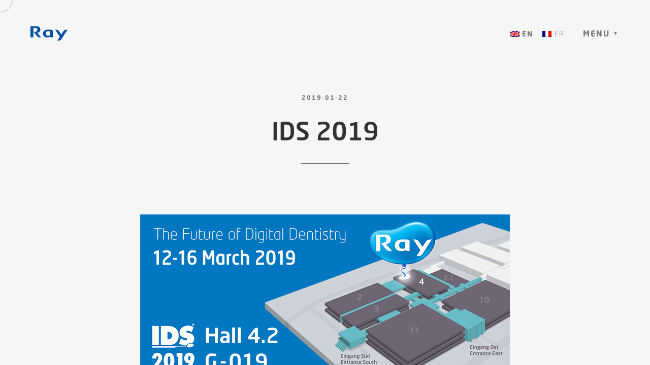

--- FILE ---
content_type: text/html; charset=UTF-8
request_url: http://www.raycanada.com/ids-2019/
body_size: 14259
content:

<!DOCTYPE html>
<html lang="en-US"
	prefix="og: https://ogp.me/ns#"  >
<head>
  <meta charset="UTF-8"/>
  <meta name="viewport" content="width=device-width, initial-scale=1, maximum-scale=1">
  <meta http-equiv="x-ua-compatible" content="ie=edge">
	<link rel="stylesheet" href="http://maxcdn.bootstrapcdn.com/font-awesome/4.2.0/css/font-awesome.min.css" type="text/css">
	<title>IDS 2019 | Ray Canada</title>
<link rel="alternate" hreflang="en" href="http://www.raycanada.com/ids-2019/" />
<link rel="alternate" hreflang="fr" href="http://www.raycanada.com/fr/ids-2019/" />
<link rel="alternate" hreflang="x-default" href="http://www.raycanada.com/ids-2019/" />

		<!-- All in One SEO 4.1.8 -->
		<meta name="description" content="We would like to invite you to the IDS(International Dental Show) from Mar. 12-16, 2019. Please visit our booth (G-019, Hall 4.2) at Koelnmesse, Cologne, Germany for the latest updates on our CBCT and digital dentistry solution. Moreover, Ray is going to provide you with Daily Live-Seminars and Daily Live-Demos during the IDS." />
		<meta name="robots" content="max-image-preview:large" />
		<meta name="google-site-verification" content="o4fouam0Bu8F2x0VrXaeLhED7p_GWbbNWwIFQQdsLUg" />
		<link rel="canonical" href="http://www.raycanada.com/ids-2019/" />

		<!-- Global site tag (gtag.js) - Google Analytics -->
<script async src="https://www.googletagmanager.com/gtag/js?id=G-W81HG5GJEZ"></script>
<script>
  window.dataLayer = window.dataLayer || [];
  function gtag(){dataLayer.push(arguments);}
  gtag('js', new Date());

  gtag('config', 'G-W81HG5GJEZ');
</script>
		<meta property="og:locale" content="en_US" />
		<meta property="og:site_name" content="Ray Canada | Ray, Innovation in Imaging" />
		<meta property="og:type" content="article" />
		<meta property="og:title" content="IDS 2019 | Ray Canada" />
		<meta property="og:description" content="We would like to invite you to the IDS(International Dental Show) from Mar. 12-16, 2019. Please visit our booth (G-019, Hall 4.2) at Koelnmesse, Cologne, Germany for the latest updates on our CBCT and digital dentistry solution. Moreover, Ray is going to provide you with Daily Live-Seminars and Daily Live-Demos during the IDS." />
		<meta property="og:url" content="http://www.raycanada.com/ids-2019/" />
		<meta property="og:image" content="http://www.raycanada.com/wp-content/uploads/2021/03/CI_Ray.svg" />
		<meta property="article:published_time" content="2019-01-22T01:20:17+00:00" />
		<meta property="article:modified_time" content="2021-10-14T07:17:20+00:00" />
		<meta property="article:publisher" content="https://www.facebook.com/innovationinimaging/" />
		<meta name="twitter:card" content="summary" />
		<meta name="twitter:title" content="IDS 2019 | Ray Canada" />
		<meta name="twitter:description" content="We would like to invite you to the IDS(International Dental Show) from Mar. 12-16, 2019. Please visit our booth (G-019, Hall 4.2) at Koelnmesse, Cologne, Germany for the latest updates on our CBCT and digital dentistry solution. Moreover, Ray is going to provide you with Daily Live-Seminars and Daily Live-Demos during the IDS." />
		<meta name="twitter:image" content="http://www.raycanada.com/wp-content/uploads/2021/03/CI_Ray.svg" />
		<script type="application/ld+json" class="aioseo-schema">
			{"@context":"https:\/\/schema.org","@graph":[{"@type":"WebSite","@id":"http:\/\/www.raycanada.com\/#website","url":"http:\/\/www.raycanada.com\/","name":"Ray Canada","description":"Ray, Innovation in Imaging","inLanguage":"en-US","publisher":{"@id":"http:\/\/www.raycanada.com\/#organization"}},{"@type":"Organization","@id":"http:\/\/www.raycanada.com\/#organization","name":"Ray Canada","url":"http:\/\/www.raycanada.com\/","logo":{"@type":"ImageObject","@id":"http:\/\/www.raycanada.com\/#organizationLogo","url":"\/wp-content\/uploads\/2021\/05\/ray_canada.svg"},"image":{"@id":"http:\/\/www.raycanada.com\/#organizationLogo"},"sameAs":["https:\/\/www.facebook.com\/innovationinimaging\/","https:\/\/www.youtube.com\/channel\/UCNGnoi2JyiQVtagXIlhBQdw","https:\/\/www.linkedin.com\/company\/ray-co.-ltd?trk=biz-companies-cym"]},{"@type":"BreadcrumbList","@id":"http:\/\/www.raycanada.com\/ids-2019\/#breadcrumblist","itemListElement":[{"@type":"ListItem","@id":"http:\/\/www.raycanada.com\/#listItem","position":1,"item":{"@type":"WebPage","@id":"http:\/\/www.raycanada.com\/","name":"Home","description":"Since its establishment in 2004, Ray has been leading the global market in digital dentistry by proposing a new standard for dental imaging solutions through state-of-the-art technology.","url":"http:\/\/www.raycanada.com\/"},"nextItem":"http:\/\/www.raycanada.com\/ids-2019\/#listItem"},{"@type":"ListItem","@id":"http:\/\/www.raycanada.com\/ids-2019\/#listItem","position":2,"item":{"@type":"WebPage","@id":"http:\/\/www.raycanada.com\/ids-2019\/","name":"IDS 2019","description":"We would like to invite you to the IDS(International Dental Show) from Mar. 12-16, 2019. Please visit our booth (G-019, Hall 4.2) at Koelnmesse, Cologne, Germany for the latest updates on our CBCT and digital dentistry solution. Moreover, Ray is going to provide you with Daily Live-Seminars and Daily Live-Demos during the IDS.","url":"http:\/\/www.raycanada.com\/ids-2019\/"},"previousItem":"http:\/\/www.raycanada.com\/#listItem"}]},{"@type":"Person","@id":"http:\/\/www.raycanada.com\/author\/admin\/#author","url":"http:\/\/www.raycanada.com\/author\/admin\/","name":"ray","image":{"@type":"ImageObject","@id":"http:\/\/www.raycanada.com\/ids-2019\/#authorImage","url":"http:\/\/2.gravatar.com\/avatar\/23d40218a033fa073b26dfbdbae5ede1?s=96&d=mm&r=g","width":96,"height":96,"caption":"ray"},"sameAs":["https:\/\/www.facebook.com\/innovationinimaging\/","https:\/\/www.youtube.com\/channel\/UCNGnoi2JyiQVtagXIlhBQdw","https:\/\/www.linkedin.com\/company\/ray-co.-ltd?trk=biz-companies-cym"]},{"@type":"WebPage","@id":"http:\/\/www.raycanada.com\/ids-2019\/#webpage","url":"http:\/\/www.raycanada.com\/ids-2019\/","name":"IDS 2019 | Ray Canada","description":"We would like to invite you to the IDS(International Dental Show) from Mar. 12-16, 2019. Please visit our booth (G-019, Hall 4.2) at Koelnmesse, Cologne, Germany for the latest updates on our CBCT and digital dentistry solution. Moreover, Ray is going to provide you with Daily Live-Seminars and Daily Live-Demos during the IDS.","inLanguage":"en-US","isPartOf":{"@id":"http:\/\/www.raycanada.com\/#website"},"breadcrumb":{"@id":"http:\/\/www.raycanada.com\/ids-2019\/#breadcrumblist"},"author":"http:\/\/www.raycanada.com\/author\/admin\/#author","creator":"http:\/\/www.raycanada.com\/author\/admin\/#author","image":{"@type":"ImageObject","@id":"http:\/\/www.raycanada.com\/#mainImage","url":"http:\/\/www.raycanada.com\/wp-content\/uploads\/2021\/10\/F_ids_sns_728_190117.jpg","width":728,"height":516},"primaryImageOfPage":{"@id":"http:\/\/www.raycanada.com\/ids-2019\/#mainImage"},"datePublished":"2019-01-22T01:20:17+09:00","dateModified":"2021-10-14T07:17:20+09:00"},{"@type":"BlogPosting","@id":"http:\/\/www.raycanada.com\/ids-2019\/#blogposting","name":"IDS 2019 | Ray Canada","description":"We would like to invite you to the IDS(International Dental Show) from Mar. 12-16, 2019. Please visit our booth (G-019, Hall 4.2) at Koelnmesse, Cologne, Germany for the latest updates on our CBCT and digital dentistry solution. Moreover, Ray is going to provide you with Daily Live-Seminars and Daily Live-Demos during the IDS.","inLanguage":"en-US","headline":"IDS 2019","author":{"@id":"http:\/\/www.raycanada.com\/author\/admin\/#author"},"publisher":{"@id":"http:\/\/www.raycanada.com\/#organization"},"datePublished":"2019-01-22T01:20:17+09:00","dateModified":"2021-10-14T07:17:20+09:00","articleSection":"NEWS, EVENTS, media, news","mainEntityOfPage":{"@id":"http:\/\/www.raycanada.com\/ids-2019\/#webpage"},"isPartOf":{"@id":"http:\/\/www.raycanada.com\/ids-2019\/#webpage"},"image":{"@type":"ImageObject","@id":"http:\/\/www.raycanada.com\/#articleImage","url":"http:\/\/www.raycanada.com\/wp-content\/uploads\/2021\/10\/F_ids_sns_728_190117.jpg","width":728,"height":516}}]}
		</script>
		<!-- All in One SEO -->

<link rel='dns-prefetch' href='//use.typekit.net' />
<link rel="alternate" type="application/rss+xml" title="Ray Canada &raquo; Feed" href="http://www.raycanada.com/feed/" />
<link rel="alternate" type="application/rss+xml" title="Ray Canada &raquo; Comments Feed" href="http://www.raycanada.com/comments/feed/" />
<link rel="alternate" type="application/rss+xml" title="Ray Canada &raquo; IDS 2019 Comments Feed" href="http://www.raycanada.com/ids-2019/feed/" />
<script type="text/javascript">
/* <![CDATA[ */
window._wpemojiSettings = {"baseUrl":"https:\/\/s.w.org\/images\/core\/emoji\/15.0.3\/72x72\/","ext":".png","svgUrl":"https:\/\/s.w.org\/images\/core\/emoji\/15.0.3\/svg\/","svgExt":".svg","source":{"concatemoji":"http:\/\/www.raycanada.com\/wp-includes\/js\/wp-emoji-release.min.js?ver=6.5.7"}};
/*! This file is auto-generated */
!function(i,n){var o,s,e;function c(e){try{var t={supportTests:e,timestamp:(new Date).valueOf()};sessionStorage.setItem(o,JSON.stringify(t))}catch(e){}}function p(e,t,n){e.clearRect(0,0,e.canvas.width,e.canvas.height),e.fillText(t,0,0);var t=new Uint32Array(e.getImageData(0,0,e.canvas.width,e.canvas.height).data),r=(e.clearRect(0,0,e.canvas.width,e.canvas.height),e.fillText(n,0,0),new Uint32Array(e.getImageData(0,0,e.canvas.width,e.canvas.height).data));return t.every(function(e,t){return e===r[t]})}function u(e,t,n){switch(t){case"flag":return n(e,"\ud83c\udff3\ufe0f\u200d\u26a7\ufe0f","\ud83c\udff3\ufe0f\u200b\u26a7\ufe0f")?!1:!n(e,"\ud83c\uddfa\ud83c\uddf3","\ud83c\uddfa\u200b\ud83c\uddf3")&&!n(e,"\ud83c\udff4\udb40\udc67\udb40\udc62\udb40\udc65\udb40\udc6e\udb40\udc67\udb40\udc7f","\ud83c\udff4\u200b\udb40\udc67\u200b\udb40\udc62\u200b\udb40\udc65\u200b\udb40\udc6e\u200b\udb40\udc67\u200b\udb40\udc7f");case"emoji":return!n(e,"\ud83d\udc26\u200d\u2b1b","\ud83d\udc26\u200b\u2b1b")}return!1}function f(e,t,n){var r="undefined"!=typeof WorkerGlobalScope&&self instanceof WorkerGlobalScope?new OffscreenCanvas(300,150):i.createElement("canvas"),a=r.getContext("2d",{willReadFrequently:!0}),o=(a.textBaseline="top",a.font="600 32px Arial",{});return e.forEach(function(e){o[e]=t(a,e,n)}),o}function t(e){var t=i.createElement("script");t.src=e,t.defer=!0,i.head.appendChild(t)}"undefined"!=typeof Promise&&(o="wpEmojiSettingsSupports",s=["flag","emoji"],n.supports={everything:!0,everythingExceptFlag:!0},e=new Promise(function(e){i.addEventListener("DOMContentLoaded",e,{once:!0})}),new Promise(function(t){var n=function(){try{var e=JSON.parse(sessionStorage.getItem(o));if("object"==typeof e&&"number"==typeof e.timestamp&&(new Date).valueOf()<e.timestamp+604800&&"object"==typeof e.supportTests)return e.supportTests}catch(e){}return null}();if(!n){if("undefined"!=typeof Worker&&"undefined"!=typeof OffscreenCanvas&&"undefined"!=typeof URL&&URL.createObjectURL&&"undefined"!=typeof Blob)try{var e="postMessage("+f.toString()+"("+[JSON.stringify(s),u.toString(),p.toString()].join(",")+"));",r=new Blob([e],{type:"text/javascript"}),a=new Worker(URL.createObjectURL(r),{name:"wpTestEmojiSupports"});return void(a.onmessage=function(e){c(n=e.data),a.terminate(),t(n)})}catch(e){}c(n=f(s,u,p))}t(n)}).then(function(e){for(var t in e)n.supports[t]=e[t],n.supports.everything=n.supports.everything&&n.supports[t],"flag"!==t&&(n.supports.everythingExceptFlag=n.supports.everythingExceptFlag&&n.supports[t]);n.supports.everythingExceptFlag=n.supports.everythingExceptFlag&&!n.supports.flag,n.DOMReady=!1,n.readyCallback=function(){n.DOMReady=!0}}).then(function(){return e}).then(function(){var e;n.supports.everything||(n.readyCallback(),(e=n.source||{}).concatemoji?t(e.concatemoji):e.wpemoji&&e.twemoji&&(t(e.twemoji),t(e.wpemoji)))}))}((window,document),window._wpemojiSettings);
/* ]]> */
</script>
<link rel='stylesheet' id='rhye-icons-css' href='http://www.raycanada.com/wp-content/themes/ray/css/rhye-icons.css?ver=6.5.7' type='text/css' media='all' />
<style id='wp-emoji-styles-inline-css' type='text/css'>

	img.wp-smiley, img.emoji {
		display: inline !important;
		border: none !important;
		box-shadow: none !important;
		height: 1em !important;
		width: 1em !important;
		margin: 0 0.07em !important;
		vertical-align: -0.1em !important;
		background: none !important;
		padding: 0 !important;
	}
</style>
<link rel='stylesheet' id='wp-block-library-css' href='http://www.raycanada.com/wp-includes/css/dist/block-library/style.min.css?ver=6.5.7' type='text/css' media='all' />
<style id='classic-theme-styles-inline-css' type='text/css'>
/*! This file is auto-generated */
.wp-block-button__link{color:#fff;background-color:#32373c;border-radius:9999px;box-shadow:none;text-decoration:none;padding:calc(.667em + 2px) calc(1.333em + 2px);font-size:1.125em}.wp-block-file__button{background:#32373c;color:#fff;text-decoration:none}
</style>
<style id='global-styles-inline-css' type='text/css'>
body{--wp--preset--color--black: #000000;--wp--preset--color--cyan-bluish-gray: #abb8c3;--wp--preset--color--white: #ffffff;--wp--preset--color--pale-pink: #f78da7;--wp--preset--color--vivid-red: #cf2e2e;--wp--preset--color--luminous-vivid-orange: #ff6900;--wp--preset--color--luminous-vivid-amber: #fcb900;--wp--preset--color--light-green-cyan: #7bdcb5;--wp--preset--color--vivid-green-cyan: #00d084;--wp--preset--color--pale-cyan-blue: #8ed1fc;--wp--preset--color--vivid-cyan-blue: #0693e3;--wp--preset--color--vivid-purple: #9b51e0;--wp--preset--gradient--vivid-cyan-blue-to-vivid-purple: linear-gradient(135deg,rgba(6,147,227,1) 0%,rgb(155,81,224) 100%);--wp--preset--gradient--light-green-cyan-to-vivid-green-cyan: linear-gradient(135deg,rgb(122,220,180) 0%,rgb(0,208,130) 100%);--wp--preset--gradient--luminous-vivid-amber-to-luminous-vivid-orange: linear-gradient(135deg,rgba(252,185,0,1) 0%,rgba(255,105,0,1) 100%);--wp--preset--gradient--luminous-vivid-orange-to-vivid-red: linear-gradient(135deg,rgba(255,105,0,1) 0%,rgb(207,46,46) 100%);--wp--preset--gradient--very-light-gray-to-cyan-bluish-gray: linear-gradient(135deg,rgb(238,238,238) 0%,rgb(169,184,195) 100%);--wp--preset--gradient--cool-to-warm-spectrum: linear-gradient(135deg,rgb(74,234,220) 0%,rgb(151,120,209) 20%,rgb(207,42,186) 40%,rgb(238,44,130) 60%,rgb(251,105,98) 80%,rgb(254,248,76) 100%);--wp--preset--gradient--blush-light-purple: linear-gradient(135deg,rgb(255,206,236) 0%,rgb(152,150,240) 100%);--wp--preset--gradient--blush-bordeaux: linear-gradient(135deg,rgb(254,205,165) 0%,rgb(254,45,45) 50%,rgb(107,0,62) 100%);--wp--preset--gradient--luminous-dusk: linear-gradient(135deg,rgb(255,203,112) 0%,rgb(199,81,192) 50%,rgb(65,88,208) 100%);--wp--preset--gradient--pale-ocean: linear-gradient(135deg,rgb(255,245,203) 0%,rgb(182,227,212) 50%,rgb(51,167,181) 100%);--wp--preset--gradient--electric-grass: linear-gradient(135deg,rgb(202,248,128) 0%,rgb(113,206,126) 100%);--wp--preset--gradient--midnight: linear-gradient(135deg,rgb(2,3,129) 0%,rgb(40,116,252) 100%);--wp--preset--font-size--small: 13px;--wp--preset--font-size--medium: 20px;--wp--preset--font-size--large: 36px;--wp--preset--font-size--x-large: 42px;--wp--preset--spacing--20: 0.44rem;--wp--preset--spacing--30: 0.67rem;--wp--preset--spacing--40: 1rem;--wp--preset--spacing--50: 1.5rem;--wp--preset--spacing--60: 2.25rem;--wp--preset--spacing--70: 3.38rem;--wp--preset--spacing--80: 5.06rem;--wp--preset--shadow--natural: 6px 6px 9px rgba(0, 0, 0, 0.2);--wp--preset--shadow--deep: 12px 12px 50px rgba(0, 0, 0, 0.4);--wp--preset--shadow--sharp: 6px 6px 0px rgba(0, 0, 0, 0.2);--wp--preset--shadow--outlined: 6px 6px 0px -3px rgba(255, 255, 255, 1), 6px 6px rgba(0, 0, 0, 1);--wp--preset--shadow--crisp: 6px 6px 0px rgba(0, 0, 0, 1);}:where(.is-layout-flex){gap: 0.5em;}:where(.is-layout-grid){gap: 0.5em;}body .is-layout-flex{display: flex;}body .is-layout-flex{flex-wrap: wrap;align-items: center;}body .is-layout-flex > *{margin: 0;}body .is-layout-grid{display: grid;}body .is-layout-grid > *{margin: 0;}:where(.wp-block-columns.is-layout-flex){gap: 2em;}:where(.wp-block-columns.is-layout-grid){gap: 2em;}:where(.wp-block-post-template.is-layout-flex){gap: 1.25em;}:where(.wp-block-post-template.is-layout-grid){gap: 1.25em;}.has-black-color{color: var(--wp--preset--color--black) !important;}.has-cyan-bluish-gray-color{color: var(--wp--preset--color--cyan-bluish-gray) !important;}.has-white-color{color: var(--wp--preset--color--white) !important;}.has-pale-pink-color{color: var(--wp--preset--color--pale-pink) !important;}.has-vivid-red-color{color: var(--wp--preset--color--vivid-red) !important;}.has-luminous-vivid-orange-color{color: var(--wp--preset--color--luminous-vivid-orange) !important;}.has-luminous-vivid-amber-color{color: var(--wp--preset--color--luminous-vivid-amber) !important;}.has-light-green-cyan-color{color: var(--wp--preset--color--light-green-cyan) !important;}.has-vivid-green-cyan-color{color: var(--wp--preset--color--vivid-green-cyan) !important;}.has-pale-cyan-blue-color{color: var(--wp--preset--color--pale-cyan-blue) !important;}.has-vivid-cyan-blue-color{color: var(--wp--preset--color--vivid-cyan-blue) !important;}.has-vivid-purple-color{color: var(--wp--preset--color--vivid-purple) !important;}.has-black-background-color{background-color: var(--wp--preset--color--black) !important;}.has-cyan-bluish-gray-background-color{background-color: var(--wp--preset--color--cyan-bluish-gray) !important;}.has-white-background-color{background-color: var(--wp--preset--color--white) !important;}.has-pale-pink-background-color{background-color: var(--wp--preset--color--pale-pink) !important;}.has-vivid-red-background-color{background-color: var(--wp--preset--color--vivid-red) !important;}.has-luminous-vivid-orange-background-color{background-color: var(--wp--preset--color--luminous-vivid-orange) !important;}.has-luminous-vivid-amber-background-color{background-color: var(--wp--preset--color--luminous-vivid-amber) !important;}.has-light-green-cyan-background-color{background-color: var(--wp--preset--color--light-green-cyan) !important;}.has-vivid-green-cyan-background-color{background-color: var(--wp--preset--color--vivid-green-cyan) !important;}.has-pale-cyan-blue-background-color{background-color: var(--wp--preset--color--pale-cyan-blue) !important;}.has-vivid-cyan-blue-background-color{background-color: var(--wp--preset--color--vivid-cyan-blue) !important;}.has-vivid-purple-background-color{background-color: var(--wp--preset--color--vivid-purple) !important;}.has-black-border-color{border-color: var(--wp--preset--color--black) !important;}.has-cyan-bluish-gray-border-color{border-color: var(--wp--preset--color--cyan-bluish-gray) !important;}.has-white-border-color{border-color: var(--wp--preset--color--white) !important;}.has-pale-pink-border-color{border-color: var(--wp--preset--color--pale-pink) !important;}.has-vivid-red-border-color{border-color: var(--wp--preset--color--vivid-red) !important;}.has-luminous-vivid-orange-border-color{border-color: var(--wp--preset--color--luminous-vivid-orange) !important;}.has-luminous-vivid-amber-border-color{border-color: var(--wp--preset--color--luminous-vivid-amber) !important;}.has-light-green-cyan-border-color{border-color: var(--wp--preset--color--light-green-cyan) !important;}.has-vivid-green-cyan-border-color{border-color: var(--wp--preset--color--vivid-green-cyan) !important;}.has-pale-cyan-blue-border-color{border-color: var(--wp--preset--color--pale-cyan-blue) !important;}.has-vivid-cyan-blue-border-color{border-color: var(--wp--preset--color--vivid-cyan-blue) !important;}.has-vivid-purple-border-color{border-color: var(--wp--preset--color--vivid-purple) !important;}.has-vivid-cyan-blue-to-vivid-purple-gradient-background{background: var(--wp--preset--gradient--vivid-cyan-blue-to-vivid-purple) !important;}.has-light-green-cyan-to-vivid-green-cyan-gradient-background{background: var(--wp--preset--gradient--light-green-cyan-to-vivid-green-cyan) !important;}.has-luminous-vivid-amber-to-luminous-vivid-orange-gradient-background{background: var(--wp--preset--gradient--luminous-vivid-amber-to-luminous-vivid-orange) !important;}.has-luminous-vivid-orange-to-vivid-red-gradient-background{background: var(--wp--preset--gradient--luminous-vivid-orange-to-vivid-red) !important;}.has-very-light-gray-to-cyan-bluish-gray-gradient-background{background: var(--wp--preset--gradient--very-light-gray-to-cyan-bluish-gray) !important;}.has-cool-to-warm-spectrum-gradient-background{background: var(--wp--preset--gradient--cool-to-warm-spectrum) !important;}.has-blush-light-purple-gradient-background{background: var(--wp--preset--gradient--blush-light-purple) !important;}.has-blush-bordeaux-gradient-background{background: var(--wp--preset--gradient--blush-bordeaux) !important;}.has-luminous-dusk-gradient-background{background: var(--wp--preset--gradient--luminous-dusk) !important;}.has-pale-ocean-gradient-background{background: var(--wp--preset--gradient--pale-ocean) !important;}.has-electric-grass-gradient-background{background: var(--wp--preset--gradient--electric-grass) !important;}.has-midnight-gradient-background{background: var(--wp--preset--gradient--midnight) !important;}.has-small-font-size{font-size: var(--wp--preset--font-size--small) !important;}.has-medium-font-size{font-size: var(--wp--preset--font-size--medium) !important;}.has-large-font-size{font-size: var(--wp--preset--font-size--large) !important;}.has-x-large-font-size{font-size: var(--wp--preset--font-size--x-large) !important;}
.wp-block-navigation a:where(:not(.wp-element-button)){color: inherit;}
:where(.wp-block-post-template.is-layout-flex){gap: 1.25em;}:where(.wp-block-post-template.is-layout-grid){gap: 1.25em;}
:where(.wp-block-columns.is-layout-flex){gap: 2em;}:where(.wp-block-columns.is-layout-grid){gap: 2em;}
.wp-block-pullquote{font-size: 1.5em;line-height: 1.6;}
</style>
<link rel='stylesheet' id='contact-form-7-css' href='http://www.raycanada.com/wp-content/plugins/contact-form-7/includes/css/styles.css?ver=5.5.6' type='text/css' media='all' />
<style id='contact-form-7-inline-css' type='text/css'>
.wpcf7-mail-sent-ok, .wpcf7 form.sent .wpcf7-response-output, .wpcf7-mail-sent-ng, .wpcf7 form.failed .wpcf7-response-output, .wpcf7 form.invalid .wpcf7-response-output { display: none !important; }
</style>
<link rel='stylesheet' id='custom-typekit-css-css' href='https://use.typekit.net/yhs4hpl.css?ver=1.0.18' type='text/css' media='all' />
<link rel='stylesheet' id='wpml-legacy-horizontal-list-0-css' href='//www.raycanada.com/wp-content/plugins/sitepress-multilingual-cms/templates/language-switchers/legacy-list-horizontal/style.min.css?ver=1' type='text/css' media='all' />
<link rel='stylesheet' id='bootstrap-grid-css' href='http://www.raycanada.com/wp-content/themes/ray/css/bootstrap-grid.css?ver=4.1.3' type='text/css' media='all' />
<link rel='stylesheet' id='bootstrap-reboot-css' href='http://www.raycanada.com/wp-content/themes/ray/css/bootstrap-reboot.css?ver=4.1.3' type='text/css' media='all' />
<link rel='stylesheet' id='elementor-icons-shared-0-css' href='http://www.raycanada.com/wp-content/plugins/elementor/assets/lib/font-awesome/css/fontawesome.min.css?ver=5.15.3' type='text/css' media='all' />
<link rel='stylesheet' id='elementor-icons-fa-brands-css' href='http://www.raycanada.com/wp-content/plugins/elementor/assets/lib/font-awesome/css/brands.min.css?ver=5.15.3' type='text/css' media='all' />
<link rel='stylesheet' id='elementor-icons-fa-solid-css' href='http://www.raycanada.com/wp-content/plugins/elementor/assets/lib/font-awesome/css/solid.min.css?ver=5.15.3' type='text/css' media='all' />
<link rel='stylesheet' id='material-icons-css' href='http://www.raycanada.com/wp-content/themes/ray/css/material-icons.css?ver=3.0.1' type='text/css' media='all' />
<link rel='stylesheet' id='rhye-main-style-css' href='http://www.raycanada.com/wp-content/themes/ray/css/main.css?ver=6.5.7' type='text/css' media='all' />
<style id='rhye-main-style-inline-css' type='text/css'>
.cursor-progress, .cursor-progress * { cursor: progress !important; }
html.no-touchevents { overflow: hidden; }
</style>
<link rel='stylesheet' id='rhye-theme-style-css' href='http://www.raycanada.com/wp-content/themes/ray/style.css?ver=6.5.7' type='text/css' media='all' />
<link rel='stylesheet' id='elementor-post-holder-css' href='http://www.raycanada.com/wp-content/themes/ray/css/elementor-post-holder.css?ver=6.5.7' type='text/css' media='all' />
<style id='elementor-post-holder-inline-css' type='text/css'>
 
</style>
<script type="text/javascript" src="http://www.raycanada.com/wp-includes/js/jquery/jquery.min.js?ver=3.7.1" id="jquery-core-js"></script>
<script type="text/javascript" src="http://www.raycanada.com/wp-includes/js/jquery/jquery-migrate.min.js?ver=3.4.1" id="jquery-migrate-js"></script>
<script type="text/javascript" id="wpml-cookie-js-extra">
/* <![CDATA[ */
var wpml_cookies = {"wp-wpml_current_language":{"value":"en","expires":1,"path":"\/"}};
var wpml_cookies = {"wp-wpml_current_language":{"value":"en","expires":1,"path":"\/"}};
/* ]]> */
</script>
<script type="text/javascript" src="http://www.raycanada.com/wp-content/plugins/sitepress-multilingual-cms/res/js/cookies/language-cookie.js?ver=4.5.14" id="wpml-cookie-js"></script>
<script type="text/javascript" src="http://www.raycanada.com/wp-content/themes/ray/js/outdated-browser-rework.js?ver=1.1.0" id="outdated-browser-rework-js"></script>
<link rel="https://api.w.org/" href="http://www.raycanada.com/wp-json/" /><link rel="alternate" type="application/json" href="http://www.raycanada.com/wp-json/wp/v2/posts/3421" /><link rel="EditURI" type="application/rsd+xml" title="RSD" href="http://www.raycanada.com/xmlrpc.php?rsd" />
<meta name="generator" content="WordPress 6.5.7" />
<link rel='shortlink' href='http://www.raycanada.com/?p=3421' />
		<!-- Custom Logo: hide header text -->
		<style id="custom-logo-css" type="text/css">
			.logo__text {
				position: absolute;
				clip: rect(1px, 1px, 1px, 1px);
			}
		</style>
		<link rel="alternate" type="application/json+oembed" href="http://www.raycanada.com/wp-json/oembed/1.0/embed?url=http%3A%2F%2Fwww.raycanada.com%2Fids-2019%2F" />
<link rel="alternate" type="text/xml+oembed" href="http://www.raycanada.com/wp-json/oembed/1.0/embed?url=http%3A%2F%2Fwww.raycanada.com%2Fids-2019%2F&#038;format=xml" />
<meta name="generator" content="WPML ver:4.5.14 stt:1,4;" />
<link rel="pingback" href="http://www.raycanada.com/xmlrpc.php"><link rel="icon" href="http://www.raycanada.com/wp-content/uploads/2021/03/cropped-BI_512-2-32x32.png" sizes="32x32" />
<link rel="icon" href="http://www.raycanada.com/wp-content/uploads/2021/03/cropped-BI_512-2-192x192.png" sizes="192x192" />
<link rel="apple-touch-icon" href="http://www.raycanada.com/wp-content/uploads/2021/03/cropped-BI_512-2-180x180.png" />
<meta name="msapplication-TileImage" content="http://www.raycanada.com/wp-content/uploads/2021/03/cropped-BI_512-2-270x270.png" />
<style id="kirki-inline-styles">:root{--color-dark-1:#111111;--color-dark-2:#262626;--color-dark-3:#014da1;--color-dark-4:#1fcbf9;--color-light-1:#f6f6f6;--color-light-2:#f2f1ed;--color-light-3:#edf0f2;--color-light-4:#e7eef3;--color-gray-1:#777777;--color-gray-2:#c8c8c8;--color-white:#ffffff;--gutter-horizontal:120px;--gutter-vertical:80px;--distance-max-xlarge:400;--distance-min-xlarge:160;--distance-max-large:240;--distance-min-large:100;--distance-max-medium:100;--distance-min-medium:40;--distance-max-small:80;--distance-min-small:30;--distance-max-xsmall:50;--distance-min-xsmall:30;--paragraph-max-font-size:16;--paragraph-min-font-size:16;--paragraph-color-dark:#262626;--paragraph-color-light:#cccccc;--xxl-max-font-size:287;--xxl-min-font-size:60;--xxl-color-dark:#333333;--xxl-color-light:#ffffff;--xl-max-font-size:162;--xl-min-font-size:54;--xl-color-dark:#333333;--xl-color-light:#ffffff;--h1-max-font-size:76;--h1-min-font-size:48;--h1-color-dark:#333333;--h1-color-light:#ffffff;--h2-max-font-size:61;--h2-min-font-size:31;--h2-color-dark:#333333;--h2-color-light:#eeece6;--h3-max-font-size:42;--h3-min-font-size:23;--h3-color-dark:#333333;--h3-color-light:#eeece6;--h4-max-font-size:26;--h4-min-font-size:22;--h4-color-dark:#262626;--h4-color-light:#ffffff;--h5-max-font-size:20;--h5-min-font-size:18;--h5-color-dark:#262626;--h5-color-light:#ffffff;--h6-max-font-size:14;--h6-min-font-size:14;--h6-color-dark:#262626;--h6-color-light:#ffffff;--subheading-max-font-size:13;--subheading-min-font-size:10;--subheading-color-dark:#777777;--subheading-color-light:#ffffff;--blockquote-max-font-size:24;--blockquote-min-font-size:16;--blockquote-color-dark:#262626;--blockquote-color-light:#ffffff;--dropcap-max-font-size:94;--dropcap-min-font-size:60;--dropcap-color-dark:#111111;--dropcap-color-light:#ffffff;--logo-title-max-font-size:20;--logo-title-min-font-size:16;--logo-tagline-max-font-size:12;--logo-tagline-min-font-size:12;}body, p, .paragraph, .small, .widget small{font-family:neo-sans;font-weight:100;letter-spacing:0px;line-height:1.8;text-transform:none;}.xxl{font-family:neo-sans;font-weight:500;letter-spacing:0px;line-height:1;text-transform:none;}.xl{font-family:neo-sans;font-weight:500;letter-spacing:0px;line-height:1.1;text-transform:none;}h1, .h1{font-family:neo-sans;font-weight:500;letter-spacing:0px;line-height:1.13;text-transform:none;}h2, .h2{font-family:neo-sans;font-weight:500;letter-spacing:0px;line-height:1.31;text-transform:none;}h3, .h3{font-family:neo-sans;font-weight:500;letter-spacing:0px;line-height:1.4;text-transform:none;}h4, .h4{font-family:neo-sans;font-weight:700;letter-spacing:0px;line-height:1.62;text-transform:none;}h5, .h5{font-family:neo-sans;font-weight:700;letter-spacing:0px;line-height:1.6;text-transform:none;}h6, .h6{font-family:neo-sans;font-weight:500;letter-spacing:0px;line-height:1.6;text-transform:none;}.subheading{font-family:neo-sans;font-weight:700;letter-spacing:2px;line-height:1.3;text-transform:uppercase;}blockquote, .blockquote, blockquote p, .blockquote p{font-family:neo-sans;font-weight:100;letter-spacing:0px;line-height:1.6;text-transform:none;}.has-drop-cap:not(.has-drop-cap_split):first-letter{font-family:neo-sans;font-weight:500;letter-spacing:0px;line-height:0.7;text-transform:uppercase;}.logo__text-title{font-family:neo-sans;font-weight:700;letter-spacing:0px;line-height:1.3;text-transform:none;}.logo__text-tagline{font-family:neo-sans;font-weight:100;letter-spacing:0px;line-height:1.3;text-transform:none;}.slider__counter_current{font-family:neo-sans;font-weight:300;}.slider__counter_total{font-family:neo-sans;font-weight:500;}.block-counter__counter{font-family:neo-sans;font-weight:700;}.figure-project__letter, .section-services__letter{font-family:neo-sans;font-weight:500;}.pagination, .page-links .page-number{font-family:neo-sans;font-weight:500;}.comment-body .fn{font-family:neo-sans;font-weight:700;}.widget_recent_comments ul li a, .widget_recent_entries ul li a, .widget_rss .rsswidget{font-family:neo-sans;font-weight:700;}.cursor__follower svg #inner{stroke:#777777;}.cursor{color:#777777;}.cursor__follower svg #outer{stroke:#C5C6C9;}.cursor__icon{font-size:28px;width:28px;height:28px;}.section-image_single-post{height:70vh;}.section-masthead__overlay_fullscreen{background-color:rgba(0,0,0,0.6);}@media (max-width: 1400px){:root{--gutter-horizontal:80px;--gutter-vertical:60px;}}@media (max-width: 1280px){:root{--gutter-horizontal:60px;--gutter-vertical:40px;}}@media (max-width: 991px){:root{--gutter-horizontal:20px;--gutter-vertical:20px;}}@media (min-width: 768px){.logo__wrapper-img img{height:32px;}}@media (max-width: 769px){.logo__wrapper-img img{height:32px;}}@media (max-width: 480px){.logo__wrapper-img img{height:32px;}}</style></head>
<body class="post-template-default single single-post postid-3421 single-format-standard wp-custom-logo elementor-beta elementor-default elementor-kit-8">
		
	
		  <!-- Loading Spinner -->
		
<svg class="spinner d-lg-none d-block" id="js-spinner" width="65px" height="65px" viewBox="0 0 66 66" xmlns="http://www.w3.org/2000/svg">
	<circle class="spinner__path" fill="none" stroke-width="6" stroke-linecap="round" cx="33" cy="33" r="30"></circle>
</svg>
	  <!-- - Loading Spinner -->
	
	<!-- TRANSITION CURTAINS -->
	
<!-- page curtain AJAX transition -->
<div class="curtain transition-curtain" id="js-page-transition-curtain">
	<div class="curtain__wrapper-svg">
		
<svg class="curtain-svg" viewBox="0 0 1920 1080" preserveAspectRatio="none" version="1.1" xmlns="http://www.w3.org/2000/svg" xmlns:xlink="http://www.w3.org/1999/xlink">
	<!-- Default Rectangle -->
	<path class="curtain-svg__normal" d="M0,0 C305.333333,0 625.333333,0 960,0 C1294.66667,0 1614.66667,0 1920,0 L1920,1080 C1614.66667,1080 1294.66667,1080 960,1080 C625.333333,1080 305.333333,1080 0,1080 L0,0 Z"></path>
	<!-- - Default Rectangle -->
	
			<!-- Curve Top -->
		<path class="curtain-svg__curve curtain-svg__curve_top-desktop" d="M0,300 C305.333333,100 625.333333,0 960,0 C1294.66667,0 1614.66667,100 1920,300 L1920,1080 C1614.66667,1080 1294.66667,1080 960,1080 C625.333333,1080 305.333333,1080 0,1080 L0,300 Z"></path>
		<path class="curtain-svg__curve curtain-svg__curve_top-mobile" d="M0,150 C305.333333,50 625.333333,0 960,0 C1294.66667,0 1614.66667,50 1920,150 L1920,1080 C1614.66667,1080 1294.66667,1080 960,1080 C625.333333,1080 305.333333,1080 0,1080 L0,150 Z"></path>
		<!-- - Curve Top -->
	
		<!-- Curve Bottom -->
		<path class="curtain-svg__curve curtain-svg__curve_bottom-desktop" d="M0,0 C305.333333,0 625.333333,0 960,0 C1294.66667,0 1614.66667,0 1920,0 L1920,1080 C1614.66667,980 1294.66667,930 960,930 C625.333333,930 305.333333,980 0,1080 L0,0 Z"></path>
		<path class="curtain-svg__curve curtain-svg__curve_bottom-mobile" d="M0,0 C305.333333,0 625.333333,0 960,0 C1294.66667,0 1614.66667,0 1920,0 L1920,1080 C1614.66667,1030 1294.66667,1005 960,1005 C625.333333,1005 305.333333,1030 0,1080 L0,0 Z"></path>
		<!-- - Curve Bottom -->
	</svg>
	</div>
</div>
<!-- - page curtain AJAX transition -->


<!-- header curtain show/hide -->
<div class="header-curtain curtain" id="js-header-curtain">
	<div class="curtain__wrapper-svg">
		
<svg class="curtain-svg" viewBox="0 0 1920 1080" preserveAspectRatio="none" version="1.1" xmlns="http://www.w3.org/2000/svg" xmlns:xlink="http://www.w3.org/1999/xlink">
	<!-- Default Rectangle -->
	<path class="curtain-svg__normal" d="M0,0 C305.333333,0 625.333333,0 960,0 C1294.66667,0 1614.66667,0 1920,0 L1920,1080 C1614.66667,1080 1294.66667,1080 960,1080 C625.333333,1080 305.333333,1080 0,1080 L0,0 Z"></path>
	<!-- - Default Rectangle -->
	
			<!-- Curve Top -->
		<path class="curtain-svg__curve curtain-svg__curve_top-desktop" d="M0,300 C305.333333,100 625.333333,0 960,0 C1294.66667,0 1614.66667,100 1920,300 L1920,1080 C1614.66667,1080 1294.66667,1080 960,1080 C625.333333,1080 305.333333,1080 0,1080 L0,300 Z"></path>
		<path class="curtain-svg__curve curtain-svg__curve_top-mobile" d="M0,150 C305.333333,50 625.333333,0 960,0 C1294.66667,0 1614.66667,50 1920,150 L1920,1080 C1614.66667,1080 1294.66667,1080 960,1080 C625.333333,1080 305.333333,1080 0,1080 L0,150 Z"></path>
		<!-- - Curve Top -->
	
		<!-- Curve Bottom -->
		<path class="curtain-svg__curve curtain-svg__curve_bottom-desktop" d="M0,0 C305.333333,0 625.333333,0 960,0 C1294.66667,0 1614.66667,0 1920,0 L1920,1080 C1614.66667,980 1294.66667,930 960,930 C625.333333,930 305.333333,980 0,1080 L0,0 Z"></path>
		<path class="curtain-svg__curve curtain-svg__curve_bottom-mobile" d="M0,0 C305.333333,0 625.333333,0 960,0 C1294.66667,0 1614.66667,0 1920,0 L1920,1080 C1614.66667,1030 1294.66667,1005 960,1005 C625.333333,1005 305.333333,1030 0,1080 L0,0 Z"></path>
		<!-- - Curve Bottom -->
	</svg>
	</div>
</div>
<!-- - header curtain show/hide -->
	<!-- - TRANSITION CURTAINS -->

		  <!-- Cursor Follower-->
		<div class="cursor" id="js-cursor">
	<div class="cursor__wrapper">
		<!-- circles -->
		<div class="cursor__follower">
			<svg version="1.1" xmlns="http://www.w3.org/2000/svg" xmlns:xlink="http://www.w3.org/1999/xlink">
				<circle id="inner" cx="25" cy="25" r="24" style="opacity: 0.6;"></circle>
				<circle id="outer" cx="25" cy="25" r="24" style="stroke-dashoffset: 252.327; stroke-dasharray: 0px, 999999px;"></circle>
			</svg>
		</div>
		<!-- - circles -->
		<!-- arrows -->
		<div class="cursor__arrows">
			<div class="cursor__arrow cursor__arrow_up material-icons keyboard_arrow_up"></div>
			<div class="cursor__arrow cursor__arrow_down material-icons keyboard_arrow_down"></div>
			<div class="cursor__arrow cursor__arrow_left material-icons keyboard_arrow_left"></div>
			<div class="cursor__arrow cursor__arrow_right material-icons keyboard_arrow_right"></div>
		</div>
		<!-- - arrows -->
		<!-- label holder -->
		<div class="cursor__label"></div>
		<!-- - label holder -->
		<!-- icon holder -->
		<div class="cursor__icon"></div>
		<!-- - icon holder -->
	</div>
</div>
	  <!-- - Cursor Follower-->
		
			<!-- PAGE HEADER -->
		
<header class="header container-fluid header_menu-right header_fixed js-header-sticky" id="page-header" data-arts-theme-text=dark data-arts-header-logo=primary data-arts-header-overlay-theme-text=light data-arts-header-overlay-background=rgba(0,0,0,1) data-arts-header-sticky-theme= data-arts-header-sticky-logo=primary>
  <!-- top bar -->
  <div class="header__container header__controls container-fluid">
		<div class="row justify-content-between align-items-center">
			<!-- logo -->
			<div class="col-auto header__col header__col-left">
				
<a class="logo " href="http://www.raycanada.com/">
					<div class="logo__wrapper-img logo__wrapper-img_no-margin">
			<img class="logo__img-primary" src="http://www.raycanada.com/wp-content/uploads/2021/03/CI_Ray.svg" alt="Ray Canada">
							<img class="logo__img-secondary" src="http://www.raycanada.com/wp-content/uploads/2021/03/CI_Ray_w.svg" alt="Ray Canada">
					</div>
		</a>
			</div>
			<!-- - logo -->

						  <div class="col-auto header__col header__col-left header__col-lang-switcher order-lg-2">
					<div class="lang-switcher">
						<section id="icl_lang_sel_widget-3" class="widget widget_icl_lang_sel_widget">
<div class="wpml-ls-sidebars-lang-switcher-sidebar wpml-ls wpml-ls-legacy-list-horizontal">
	<ul><li class="wpml-ls-slot-lang-switcher-sidebar wpml-ls-item wpml-ls-item-en wpml-ls-current-language wpml-ls-first-item wpml-ls-item-legacy-list-horizontal">
				<a href="http://www.raycanada.com/ids-2019/" class="wpml-ls-link">
                                <img
            class="wpml-ls-flag"
            src="http://www.raycanada.com/wp-content/plugins/sitepress-multilingual-cms/res/flags/en.png"
            alt=""
            
            
    /><span class="wpml-ls-native">English</span></a>
			</li><li class="wpml-ls-slot-lang-switcher-sidebar wpml-ls-item wpml-ls-item-fr wpml-ls-last-item wpml-ls-item-legacy-list-horizontal">
				<a href="http://www.raycanada.com/fr/ids-2019/" class="wpml-ls-link">
                                <img
            class="wpml-ls-flag"
            src="http://www.raycanada.com/wp-content/plugins/sitepress-multilingual-cms/res/flags/fr.png"
            alt=""
            
            
    /><span class="wpml-ls-native" lang="fr">Français</span></a>
			</li></ul>
</div>
</section>					</div>
				</div>
			
												<!-- desktop menu -->
					<div class="col-auto header__col d-none d-lg-block ml-auto">
						<ul id="menu-ray" class="menu"><li id="menu-item-6662" class="menu_txt menu-item menu-item-type-custom menu-item-object-custom menu-item-has-children menu-item-6662"><a href="#">Menu</a>
<ul class="sub-menu">
	<li id="menu-item-28700" class="menu-item menu-item-type-post_type menu-item-object-arts_portfolio_item menu-item-has-children menu-item-28700"><a href="http://www.raycanada.com/digital-solution/">DIGITAL SOLUTION</a>
	<ul class="sub-menu">
		<li id="menu-item-28701" class="sdm menu-item menu-item-type-post_type menu-item-object-arts_portfolio_item menu-item-has-children menu-item-28701"><a href="http://www.raycanada.com/scan/">SCAN</a>
		<ul class="sub-menu">
			<li id="menu-item-28706" class="menu-item menu-item-type-post_type menu-item-object-page menu-item-28706"><a href="http://www.raycanada.com/rayscan-series/">RAYSCAN Series</a></li>
			<li id="menu-item-28705" class="menu-item menu-item-type-post_type menu-item-object-page menu-item-28705"><a href="http://www.raycanada.com/rayface/">RAYFace</a></li>
			<li id="menu-item-28704" class="menu-item menu-item-type-post_type menu-item-object-page menu-item-28704"><a href="http://www.raycanada.com/raydent-microscan/">RAYDENT Microscan</a></li>
			<li id="menu-item-28707" class="menu-item menu-item-type-post_type menu-item-object-page menu-item-28707"><a href="http://www.raycanada.com/rio-series/">RIO Series</a></li>
		</ul>
</li>
	</ul>
</li>
	<li id="menu-item-6664" class="nonpage menu-item menu-item-type-custom menu-item-object-custom menu-item-has-children menu-item-6664"><a href="#">ABOUT Ray</a>
	<ul class="sub-menu">
		<li id="menu-item-28714" class="menu-item menu-item-type-post_type menu-item-object-page menu-item-28714"><a href="http://www.raycanada.com/company-2/">Company</a></li>
		<li id="menu-item-28716" class="menu-item menu-item-type-post_type menu-item-object-page menu-item-28716"><a href="http://www.raycanada.com/contacts-us/">Support</a></li>
		<li id="menu-item-28720" class="menu-item menu-item-type-post_type menu-item-object-page menu-item-28720"><a href="http://www.raycanada.com/downloads/">Download</a></li>
	</ul>
</li>
</ul>
</li>
</ul>					</div>
					<!-- - desktop menu -->
				
				<!-- burger icon -->
				<div class="col-auto header__col d-lg-none">
					<div class="header__burger " id="js-burger" data-arts-cursor=false data-arts-cursor-scale=1.7 data-arts-cursor-magnetic=false data-arts-cursor-hide-native=true>
						<div class="header__burger-line"></div>
						<div class="header__burger-line"></div>
						<div class="header__burger-line"></div>
					</div>
				</div>
				<!-- - burger icon -->

				<!-- "back" button for submenu nav -->
				<div class="header__overlay-menu-back" id="js-submenu-back">
							<div class="js-arrow arrow arrow-left arrow_mini" data-arts-cursor=false data-arts-cursor-scale=0 data-arts-cursor-magnetic=false data-arts-cursor-hide-native=true>
			<svg class="svg-circle" viewBox="0 0 60 60" width="60" height="60" version="1.1" xmlns="http://www.w3.org/2000/svg" xmlns:xlink="http://www.w3.org/1999/xlink">
	<circle class="circle" cx="30" cy="30" r="29" fill="none"></circle>
</svg>
			<div class="arrow__pointer arrow-left__pointer"></div>
			<div class="arrow__triangle"></div>
		</div>
						</div>
				<!-- - "back" button for submenu nav -->
					</div>
  </div>
  <!-- - top bar -->

  <!-- fullscreen overlay container -->
  <div class="header__wrapper-overlay-menu container-fluid pb-0 js-smooth-scroll-container">
		<!-- fullscreen menu -->
		<div class="header__wrapper-menu header__wrapper-menu_has-widgets">
			<ul id="menu-ray-1" class="menu-overlay js-menu-overlay"><li class="menu_txt menu-item menu-item-type-custom menu-item-object-custom menu-item-has-children menu-item-6662"><a href="#" data-pjax-link="overlayMenu" class="h2"><div class="menu-overlay__item-wrapper split-text js-split-text" data-split-text-type="lines">Menu</div></a>
<ul class="sub-menu">
	<li class="menu-item menu-item-type-post_type menu-item-object-arts_portfolio_item menu-item-has-children menu-item-28700"><a href="http://www.raycanada.com/digital-solution/" data-pjax-link="overlayMenu" class="h3"><div class="menu-overlay__item-wrapper split-text js-split-text" data-split-text-type="lines">DIGITAL SOLUTION</div></a>
	<ul class="sub-menu">
		<li class="sdm menu-item menu-item-type-post_type menu-item-object-arts_portfolio_item menu-item-has-children menu-item-28701"><a href="http://www.raycanada.com/scan/" data-pjax-link="overlayMenu" class="h3"><div class="menu-overlay__item-wrapper split-text js-split-text" data-split-text-type="lines">SCAN</div></a>
		<ul class="sub-menu">
			<li class="menu-item menu-item-type-post_type menu-item-object-page menu-item-28706"><a href="http://www.raycanada.com/rayscan-series/" data-pjax-link="overlayMenu" class="h3"><div class="menu-overlay__item-wrapper split-text js-split-text" data-split-text-type="lines">RAYSCAN Series</div></a></li>
			<li class="menu-item menu-item-type-post_type menu-item-object-page menu-item-28705"><a href="http://www.raycanada.com/rayface/" data-pjax-link="overlayMenu" class="h3"><div class="menu-overlay__item-wrapper split-text js-split-text" data-split-text-type="lines">RAYFace</div></a></li>
			<li class="menu-item menu-item-type-post_type menu-item-object-page menu-item-28704"><a href="http://www.raycanada.com/raydent-microscan/" data-pjax-link="overlayMenu" class="h3"><div class="menu-overlay__item-wrapper split-text js-split-text" data-split-text-type="lines">RAYDENT Microscan</div></a></li>
			<li class="menu-item menu-item-type-post_type menu-item-object-page menu-item-28707"><a href="http://www.raycanada.com/rio-series/" data-pjax-link="overlayMenu" class="h3"><div class="menu-overlay__item-wrapper split-text js-split-text" data-split-text-type="lines">RIO Series</div></a></li>
		</ul>
</li>
	</ul>
</li>
	<li class="nonpage menu-item menu-item-type-custom menu-item-object-custom menu-item-has-children menu-item-6664"><a href="#" data-pjax-link="overlayMenu" class="h3"><div class="menu-overlay__item-wrapper split-text js-split-text" data-split-text-type="lines">ABOUT Ray</div></a>
	<ul class="sub-menu">
		<li class="menu-item menu-item-type-post_type menu-item-object-page menu-item-28714"><a href="http://www.raycanada.com/company-2/" data-pjax-link="overlayMenu" class="h3"><div class="menu-overlay__item-wrapper split-text js-split-text" data-split-text-type="lines">Company</div></a></li>
		<li class="menu-item menu-item-type-post_type menu-item-object-page menu-item-28716"><a href="http://www.raycanada.com/contacts-us/" data-pjax-link="overlayMenu" class="h3"><div class="menu-overlay__item-wrapper split-text js-split-text" data-split-text-type="lines">Support</div></a></li>
		<li class="menu-item menu-item-type-post_type menu-item-object-page menu-item-28720"><a href="http://www.raycanada.com/downloads/" data-pjax-link="overlayMenu" class="h3"><div class="menu-overlay__item-wrapper split-text js-split-text" data-split-text-type="lines">Download</div></a></li>
	</ul>
</li>
</ul>
</li>
</ul>		</div>
		<!-- - fullscreen menu -->

					<!-- fullscreen widgets -->
			<div class="container header__wrapper-overlay-widgets split-text" data-barba-prevent=all>
				<div class="row row-gutters justify-content-center">
					<div class="header__wrapper-overlay-widgets__border"></div>
					<div class="col-lg-4 col-gutters header__widget split-text" id="nav_menu-3"></div>				</div>
			</div>
			<!-- - fullscreen widgets -->
		  </div>
  <!-- - fullscreen overlay container -->
</header>
		<!-- - PAGE HEADER -->
	
	<!-- PAGE MAIN -->
	<div class="js-smooth-scroll bg-light-1" id="page-wrapper" data-arts-theme-text="" >
								  <main class="page-wrapper__content">
			
<section class="section section-masthead text-center bg-light-1 pt-large" data-background-color="#f6f6f6" data-arts-os-animation=true>
	<div class="container section-masthead__inner ">
		<header class="row section-masthead__header">
			<div class="col">
									<div class="section-masthead__meta subheading mt-0 mb-2 split-text js-split-text" data-split-text-type="lines,words" data-split-text-set="words">
						
<ul class="post-meta">
			<li>
			<a href="http://www.raycanada.com/2019/01/">2019-01-22</a>
		</li>
				</ul>
					</div>
					<div class="w-100"></div>
													<h1 class="entry-title section-masthead__heading h2 mt-0 mb-0 split-text js-split-text" data-split-text-type="lines,words" data-split-text-set="words">IDS 2019</h1>
					<div class="w-100"></div>
								<div class="section__headline mt-2"></div>
			</div>
		</header>
	</div>
					</section>

<section class="section section-blog py-medium ">
	<div class="container-fluid">
		<div class="row justify-content-center">
			<div class="section-blog__col-post col-12 d-flex justify-content-center">
				<div class="section-blog__wrapper-post ">
										<article class="post post-3421 type-post status-publish format-standard has-post-thumbnail hentry category-news category-events tag-media tag-news" id="post-3421">
	<!-- post content -->
	<div class="post__content clearfix">
					<!-- post media -->
			<div class="post__media">
								<div class="js-transition-img">
					<img width="728" height="516" src="http://www.raycanada.com/wp-content/uploads/2021/10/F_ids_sns_728_190117.jpg" class="js-transition-img__transformed-el wp-post-image" alt="" decoding="async" fetchpriority="high" srcset="http://www.raycanada.com/wp-content/uploads/2021/10/F_ids_sns_728_190117.jpg 728w, http://www.raycanada.com/wp-content/uploads/2021/10/F_ids_sns_728_190117-300x213.jpg 300w" sizes="(max-width: 728px) 100vw, 728px" />				</div>
							</div>
			<!-- - post media-->
				<p style="text-align: center;"><img decoding="async" class="aligncenter size-full wp-image-24798" src="http://test2.raymedical.com/wp-content/uploads/2021/10/F_ids_sns_728_190117.jpg" alt="" width="728" height="516" srcset="http://www.raycanada.com/wp-content/uploads/2021/10/F_ids_sns_728_190117.jpg 728w, http://www.raycanada.com/wp-content/uploads/2021/10/F_ids_sns_728_190117-300x213.jpg 300w" sizes="(max-width: 728px) 100vw, 728px" /><br />
We would like to invite you to the IDS(International Dental Show) from Mar. 12-16, 2019.<br />
Please visit our booth (G-019, Hall 4.2) at Koelnmesse, Cologne, Germany for the latest updates on our CBCT and digital dentistry solution.<br />
Moreover, Ray is going to provide you with Daily Live-Seminars and Daily Live-Demos during the IDS.</p>
<p><img decoding="async" class="aligncenter size-full wp-image-24786" src="http://test2.raymedical.com/wp-content/uploads/2021/10/F_ids_dm_email_190214.jpg" alt="" width="700" height="1608" srcset="http://www.raycanada.com/wp-content/uploads/2021/10/F_ids_dm_email_190214.jpg 700w, http://www.raycanada.com/wp-content/uploads/2021/10/F_ids_dm_email_190214-131x300.jpg 131w, http://www.raycanada.com/wp-content/uploads/2021/10/F_ids_dm_email_190214-446x1024.jpg 446w, http://www.raycanada.com/wp-content/uploads/2021/10/F_ids_dm_email_190214-669x1536.jpg 669w" sizes="(max-width: 700px) 100vw, 700px" /></p>
			</div>
	<!-- - post content -->
			<!-- post tags -->
		<div class="post__tags mt-xsmall">
			<div class="tagcloud">
				<a href="http://www.raycanada.com/tag/media/" rel="tag">media</a><a href="http://www.raycanada.com/tag/news/" rel="tag">news</a>			</div>
		</div>
		<!-- - post tags -->
	
			<!-- post comments -->
		<div class="post__comments mt-small" data-barba-prevent="all">
			
<!-- post comments -->
<div id="comments" class="comments-area">

		<div id="respond" class="comment-respond">
		<h4 id="reply-title" class="comment-reply-title">Leave a Reply <small><a rel="nofollow" id="cancel-comment-reply-link" href="/ids-2019/#respond" style="display:none;">Cancel reply</a></small></h4><p class="must-log-in">You must be <a href="http://www.raycanada.com/wp-login.php?redirect_to=http%3A%2F%2Fwww.raycanada.com%2Fids-2019%2F">logged in</a> to post a comment.</p>	</div><!-- #respond -->
	
</div>
<!-- - post comments -->
		</div>
		<!-- - post comments -->
	</article>
				</div>
			</div>
					</div>
	</div>
</section>
	
								<!-- PAGE FOOTER -->
				
<footer class="footer bg-dark-1" id="page-footer" data-arts-theme-text=light data-arts-footer-logo=secondary>
	<div class="footer__container container">
					<!-- prev & next posts navigation -->
			
<div class="posts-navigation py-small mt-small">
	<div class="row row-gutters justify-content-between">
					<div class="posts-navigation__item posts-navigation__item_next col-gutters col-lg-5 order-lg-2">
				<a class="posts-navigation__link h5" href="http://www.raycanada.com/record-breaking-winner/ ">
											<div class="subheading mb-0-5">Next</div>
										Record breaking winner				</a>
			</div>
							<div class="posts-navigation__item posts-navigation__item_prev col-gutters col-lg-5 order-lg-1">
									<div class="subheading mb-0-5">Prev</div>
								<a class="posts-navigation__link h5" href="http://www.raycanada.com/save-your-time/ ">
					Save your time				</a>
			</div>
			</div>
</div>
			<!-- - prev & next posts navigation -->
							<!-- widgets upper area -->
			<div class="footer__area footer__area_upper pt-md-4 pt-sm-3 pt-2 pb-md-2 pb-sm-1 pb-0">
				<div class="row">
										<div class="col-12">
						<div class="row justify-content-lg-between">
											<div class="col-lg-3 col-sm-6 col-12 order-lg-1 footer__column">
					<section id="text-37" class="widget widget_text">			<div class="textwidget"><p><img decoding="async" class="footer_logo" src="/wp-content/uploads/2016/10/logo_ray_w@2x.png" alt="logo" width="73px" height="32px" /></p>
<p><strong>Rayscan Canada Ltd</strong><br />
1103 &#8211; 11871 HORSESHOE WAY 2ND FLOOR RICHMOND, BRITISH COLUMBIA CANADA</p>
<p><span style="padding-top: 10px; display: inline-block;">Email: info@rayamerica.com</span><br />
Phone: (800) 976-4586</p>
<p>&nbsp;</p>
<p>(C) 2021. Ray, All rights reserved.</p>
</div>
		</section>				</div>
							<div class="col-lg-3 col-sm-6 col-12 order-lg-2 footer__column">
					<section id="text-39" class="widget widget_text"><h2 class="widgettitle">Global Network</h2>
			<div class="textwidget"><p><a href="http://www.raymedical.com/" target="_blank" rel="noopener">&#8211;  Ray Global</a></p>
<p><a href="https://www.raymedical.co.kr/" target="_blank" rel="noopener">&#8211;  Ray Korea</a></p>
<p><a href="http://www.rayamerica.com/" target="_blank" rel="noopener">&#8211;  Ray America</a></p>
<p><a href="http://www.raycanada.com/" target="_blank" rel="noopener">&#8211;  Ray Canada</a></p>
<p><a href="http://www.raymexico.com/" target="_blank" rel="noopener">&#8211;  Ray Mexico</a></p>
<p><a href="http://www.rayeurope.com/" target="_blank" rel="noopener">&#8211;  Ray Europe</a></p>
<p><a href="http://www.rayfrance.fr/" target="_blank" rel="noopener">&#8211;  Ray France</a></p>
<p><a href="http://www.rayaustralia.com.au/" target="_blank" rel="noopener">&#8211;  Ray Australia</a></p>
<p><a href="http://www.raymedical.jp/" target="_blank" rel="noopener">&#8211;  Ray Japan</a></p>
<p><a href="http://www.raytaiwan.com/" target="_blank" rel="noopener">&#8211;  Ray Taiwan</a></p>
<p><a href="http://www.raymedical.com.hk/" target="_blank" rel="noopener">&#8211;  Ray Hongkong</a></p>
<p><a href="http://www.raychina.com/" target="_blank" rel="noopener">&#8211;  Ray China</a></p>
</div>
		</section>				</div>
							<div class="col-lg-3 col-sm-6 col-12 order-lg-3 footer__column">
					<section id="text-40" class="widget widget_text"><h2 class="widgettitle">Terms &#038; Privacy</h2>
			<div class="textwidget"><ul class="policy">
<li><a href="/terms-of-use/" target="_blank" rel="noopener">&#8211;  Terms of Use</a></li>
<li><a href="/privacy/" target="_blank" rel="noopener">&#8211;  Privacy Policy</a></li>
</ul>
</div>
		</section>				</div>
							<div class="col-lg-3 col-sm-6 col-12 order-lg-4 footer__column">
					<section id="rhye_social-2" class="widget widget_rhye_social"><h2 class="widgettitle">Social media</h2>
			<div class="social-wrapper">
				<ul class="social">
																								<li class="social__item">
								<a class="social__icon fab fa-facebook-f fa-fw" href="https://www.facebook.com/innovationinimaging/" target="_blank"></a>
							</li>
																																																																<li class="social__item">
								<a class="social__icon fab fa-linkedin fa-fw" href="https://www.linkedin.com/company/ray-co.-ltd?trk=biz-companies-cym" target="_blank"></a>
							</li>
																																																																<li class="social__item">
								<a class="social__icon fab fa-youtube fa-fw" href="https://www.youtube.com/channel/UCNGnoi2JyiQVtagXIlhBQdw/videos?view_as=subscriber" target="_blank"></a>
							</li>
																																																																																																																																																																																																																																																																														</ul>
			</div>
		</section>				</div>
									</div>
					</div>
				</div>
			</div>
			<!-- - widgets upper area -->
			
							<!-- widgets lower area -->
				<div class="footer__area footer__area_lower pb-sm-1 pb-0">
					<div class="row align-items-center">
										<div class="col-lg-6 text-center text-lg-left order-lg-1 footer__column">
					<section id="text-41" class="widget widget_text">			<div class="textwidget"></div>
		</section>				</div>
								</div>
				</div>
				<!-- - widgets lower area -->
					</div>
</footer>
			<!-- - PAGE FOOTER -->
							</main>
	</div>
	<!-- - PAGE MAIN -->
				<div id="outdated"></div>
			<script type="text/javascript" src="http://www.raycanada.com/wp-includes/js/dist/vendor/wp-polyfill-inert.min.js?ver=3.1.2" id="wp-polyfill-inert-js"></script>
<script type="text/javascript" src="http://www.raycanada.com/wp-includes/js/dist/vendor/regenerator-runtime.min.js?ver=0.14.0" id="regenerator-runtime-js"></script>
<script type="text/javascript" src="http://www.raycanada.com/wp-includes/js/dist/vendor/wp-polyfill.min.js?ver=3.15.0" id="wp-polyfill-js"></script>
<script type="text/javascript" id="contact-form-7-js-extra">
/* <![CDATA[ */
var wpcf7 = {"api":{"root":"http:\/\/www.raycanada.com\/wp-json\/","namespace":"contact-form-7\/v1"}};
/* ]]> */
</script>
<script type="text/javascript" src="http://www.raycanada.com/wp-content/plugins/contact-form-7/includes/js/index.js?ver=5.5.6" id="contact-form-7-js"></script>
<script type="text/javascript" src="http://www.raycanada.com/wp-includes/js/comment-reply.min.js?ver=6.5.7" id="comment-reply-js" async="async" data-wp-strategy="async"></script>
<script type="text/javascript" src="http://www.raycanada.com/wp-includes/js/imagesloaded.min.js?ver=5.0.0" id="imagesloaded-js"></script>
<script type="text/javascript" src="http://www.raycanada.com/wp-content/themes/ray/js/gsap.min.js?ver=3.6.0" id="gsap-js"></script>
<script type="text/javascript" src="http://www.raycanada.com/wp-content/themes/ray/js/DrawSVGPlugin.min.js?ver=3.4.2" id="drawsvg-plugin-js"></script>
<script type="text/javascript" src="http://www.raycanada.com/wp-content/themes/ray/js/jquery.lazy.min.js?ver=1.7.10" id="jquery-lazy-js"></script>
<script type="text/javascript" src="http://www.raycanada.com/wp-content/themes/ray/js/jquery.lazy.plugins.min.js?ver=1.7.10" id="jquery-lazy-plugins-js"></script>
<script type="text/javascript" src="http://www.raycanada.com/wp-content/themes/ray/js/MorphSVGPlugin.min.js?ver=3.6.0" id="morph-svg-plugin-js"></script>
<script type="text/javascript" src="http://www.raycanada.com/wp-content/themes/ray/js/SplitText.min.js?ver=3.6.0" id="split-text-js"></script>
<script type="text/javascript" src="http://www.raycanada.com/wp-content/themes/ray/js/ScrollTrigger.min.js?ver=3.6.0" id="scrolltrigger-js"></script>
<script type="text/javascript" src="http://www.raycanada.com/wp-content/themes/ray/modules/base/base.min.js?ver=6.5.7" id="rhye-base-components-js"></script>
<script type="text/javascript" id="rhye-components-js-extra">
/* <![CDATA[ */
var plugin = {"assets":{"aside-counters-js":{"id":"aside-counters-js","type":"script","src":"http:\/\/www.raycanada.com\/wp-content\/plugins\/rhye-core\/modules\/asideCounters\/asideCounters.min.js","cache":true,"version":"2.5.0"},"aside-counters-css":{"id":"aside-counters-css","type":"style","src":"http:\/\/www.raycanada.com\/wp-content\/plugins\/rhye-core\/modules\/asideCounters\/asideCounters.min.css","cache":true,"version":"2.5.0"},"base-gl-animation-js":{"id":"base-gl-animation-js","type":"script","src":"http:\/\/www.raycanada.com\/wp-content\/plugins\/rhye-core\/modules\/baseGLAnimation\/baseGLAnimation.min.js","cache":true,"version":"2.5.0"},"effect-distortion-offscreen-js":{"id":"effect-distortion-offscreen-js","type":"script","src":"http:\/\/www.raycanada.com\/wp-content\/plugins\/rhye-core\/modules\/baseGLAnimationOffscreen\/EffectDistortionOffscreen.js","cache":true,"version":"2.5.0"},"effect-stretch-offscreen-js":{"id":"effect-stretch-offscreen-js","type":"script","src":"http:\/\/www.raycanada.com\/wp-content\/plugins\/rhye-core\/modules\/baseGLAnimationOffscreen\/EffectStretchOffscreen.js","cache":true,"version":"2.5.0"},"circle-button-js":{"id":"circle-button-js","type":"script","src":"http:\/\/www.raycanada.com\/wp-content\/plugins\/rhye-core\/modules\/circleButton\/circleButton.min.js","cache":true,"version":"2.5.0"},"circle-button-css":{"id":"circle-button-css","type":"style","src":"http:\/\/www.raycanada.com\/wp-content\/plugins\/rhye-core\/modules\/circleButton\/circleButton.min.css","cache":true,"version":"2.5.0"},"googlemap-js":{"id":"googlemap-js","type":"script","src":"http:\/\/www.raycanada.com\/wp-content\/plugins\/rhye-core\/modules\/googleMap\/googleMap.min.js","cache":true,"version":"2.5.0"},"googlemap-map-js":{"id":"googlemap-map-js","type":"script","src":"\/\/maps.googleapis.com\/maps\/api\/js?key=AIzaSyCwbt1Y6Mzwn-f0Jn3xxXDHgsGqpfRxSiU","cache":true},"googlemap-css":{"id":"googlemap-css","type":"style","src":"http:\/\/www.raycanada.com\/wp-content\/plugins\/rhye-core\/modules\/googleMap\/googleMap.min.css","cache":true,"version":"2.5.0"},"pswp-js":{"id":"pswp-js","type":"script","src":"http:\/\/www.raycanada.com\/wp-content\/plugins\/rhye-core\/modules\/pswp\/pswp.min.js","cache":true,"version":"2.5.0"},"pswp-css":{"id":"pswp-css","type":"style","src":"http:\/\/www.raycanada.com\/wp-content\/plugins\/rhye-core\/modules\/pswp\/pswp.min.css","cache":true,"version":"2.5.0"},"section-content-js":{"id":"section-content-js","type":"script","src":"http:\/\/www.raycanada.com\/wp-content\/plugins\/rhye-core\/modules\/sectionContent\/sectionContent.min.js","cache":true,"version":"2.5.0"},"section-content-css":{"id":"section-content-css","type":"style","src":"http:\/\/www.raycanada.com\/wp-content\/plugins\/rhye-core\/modules\/sectionContent\/sectionContent.min.css","cache":true,"version":"2.5.0"},"section-grid-js":{"id":"section-grid-js","type":"script","src":"http:\/\/www.raycanada.com\/wp-content\/plugins\/rhye-core\/modules\/sectionGrid\/sectionGrid.min.js","cache":true,"version":"2.5.0"},"section-grid-css":{"id":"section-grid-css","type":"style","src":"http:\/\/www.raycanada.com\/wp-content\/plugins\/rhye-core\/modules\/sectionGrid\/sectionGrid.min.css","cache":true,"version":"2.5.0"},"section-image-js":{"id":"section-image-js","type":"script","src":"http:\/\/www.raycanada.com\/wp-content\/plugins\/rhye-core\/modules\/sectionImage\/sectionImage.min.js","cache":true,"version":"2.5.0"},"section-image-css":{"id":"section-image-css","type":"style","src":"http:\/\/www.raycanada.com\/wp-content\/plugins\/rhye-core\/modules\/sectionImage\/sectionImage.min.css","cache":true,"version":"2.5.0"},"section-list-js":{"id":"section-list-js","type":"script","src":"http:\/\/www.raycanada.com\/wp-content\/plugins\/rhye-core\/modules\/sectionList\/sectionList.min.js","cache":true,"version":"2.5.0"},"section-list-css":{"id":"section-list-css","type":"style","src":"http:\/\/www.raycanada.com\/wp-content\/plugins\/rhye-core\/modules\/sectionList\/sectionList.min.css","cache":true,"version":"2.5.0"},"section-projects-slider-js":{"id":"section-projects-slider-js","type":"script","src":"http:\/\/www.raycanada.com\/wp-content\/plugins\/rhye-core\/modules\/sectionProjectsSlider\/sectionProjectsSlider.min.js","cache":true,"version":"2.5.0"},"section-projects-slider-css":{"id":"section-projects-slider-css","type":"style","src":"http:\/\/www.raycanada.com\/wp-content\/plugins\/rhye-core\/modules\/sectionProjectsSlider\/sectionProjectsSlider.min.css","cache":true,"version":"2.5.0"},"section-scroll-js":{"id":"section-scroll-js","type":"script","src":"http:\/\/www.raycanada.com\/wp-content\/plugins\/rhye-core\/modules\/sectionScroll\/sectionScroll.min.js","cache":true,"version":"2.5.0"},"section-slider-images-js":{"id":"section-slider-images-js","type":"script","src":"http:\/\/www.raycanada.com\/wp-content\/plugins\/rhye-core\/modules\/sectionSliderImages\/sectionSliderImages.min.js","cache":true,"version":"2.5.0"},"section-slider-testimonials-js":{"id":"section-slider-testimonials-js","type":"script","src":"http:\/\/www.raycanada.com\/wp-content\/plugins\/rhye-core\/modules\/sectionSliderTestimonials\/sectionSliderTestimonials.min.js","cache":true,"version":"2.5.0"},"section-video-css":{"id":"section-video-css","type":"style","src":"http:\/\/www.raycanada.com\/wp-content\/plugins\/rhye-core\/modules\/sectionVideo\/sectionVideo.min.css","cache":true,"version":"2.5.0"},"slider-js":{"id":"slider-js","type":"script","src":"http:\/\/www.raycanada.com\/wp-content\/plugins\/rhye-core\/modules\/slider\/slider.min.js","cache":true,"version":"2.5.0"},"slider-css":{"id":"slider-css","type":"style","src":"http:\/\/www.raycanada.com\/wp-content\/plugins\/rhye-core\/modules\/slider\/slider.min.css","cache":true,"version":"2.5.0"}}};
var theme = {"isFirstLoad":"1","themeURL":"http:\/\/www.raycanada.com\/wp-content\/themes\/ray","ajaxURL":"http:\/\/www.raycanada.com\/wp-admin\/admin-ajax.php","posts":{"currentPage":"1","currentCategory":"","totalPages":"0"},"ajax":{"enabled":"","preventRules":"","evalInlineContainerScripts":"","loadMissingScripts":"1","loadMissingStyles":"1","updateScriptNodes":false},"animations":{"triggerHook":"0.85","timeScale":{"onScrollReveal":"1","overlayMenuOpen":"1","overlayMenuClose":"1","preloader":"0.9","ajaxCurtainTransition":"1","ajaxFlyingImageTransition":"1"},"scrollDown":{"enabled":"1"}},"smoothScroll":{"enabled":"1","damping":"0.14","renderByPixels":"1","continuousScrolling":false,"plugins":{"edgeEasing":"1"}},"cursorFollower":{"enabled":"1","labels":{"slider":"Drag Me"},"factorTrailing":"6","animationDuration":"0.25","elements":{"circleArrows":"1","sliderDots":"1","socialItems":"1","blogPagination":"1"}},"contactForm7":{"customModals":"1"},"customJSInit":"","updateHeadNodes":"","mobileBarFix":{"enabled":"1","update":"1"},"elementor":{"isEditor":"","features":{"optimizedAssetsLoading":"1"}},"promises":[],"highPerformance":"1","offscreenCanvas":"1","assets":{"swiper-js":{"id":"swiper-js","type":"script","src":"http:\/\/www.raycanada.com\/wp-content\/themes\/ray\/js\/swiper.min.js","cache":true,"version":"6.4.15"},"bootstrap-modal-js":{"id":"bootstrap-modal-js","type":"script","src":"http:\/\/www.raycanada.com\/wp-content\/themes\/ray\/js\/bootstrap-modal.js","cache":true,"version":"4.1.3"},"bootstrap-util-js":{"id":"bootstrap-util-js","type":"script","src":"http:\/\/www.raycanada.com\/wp-content\/themes\/ray\/js\/bootstrap-util.js","cache":true,"version":"4.1.3"},"isotope-js":{"id":"isotope-js","type":"script","src":"http:\/\/www.raycanada.com\/wp-content\/themes\/ray\/js\/isotope.pkgd.min.js","cache":true,"version":"3.0.6"},"circletype-js":{"id":"circletype-js","type":"script","src":"http:\/\/www.raycanada.com\/wp-content\/themes\/ray\/js\/circletype.min.js","cache":true,"version":"2.3.1"},"pjax-js":{"id":"pjax-js","type":"script","src":"http:\/\/www.raycanada.com\/wp-content\/themes\/ray\/modules\/PJAX\/PJAX.min.js","cache":true,"version":""},"cursor-js":{"id":"cursor-js","type":"script","src":"http:\/\/www.raycanada.com\/wp-content\/themes\/ray\/modules\/cursor\/cursor.min.js","cache":true,"version":""},"cursor-css":{"id":"cursor-css","type":"style","src":"http:\/\/www.raycanada.com\/wp-content\/themes\/ray\/modules\/cursor\/cursor.min.css","cache":true,"version":""},"smooth-scrolling-js":{"id":"smooth-scrolling-js","type":"script","src":"http:\/\/www.raycanada.com\/wp-content\/themes\/ray\/modules\/smoothScroll\/smoothScroll.min.js","cache":true,"version":""},"section-masthead-js":{"id":"section-masthead-js","type":"script","src":"http:\/\/www.raycanada.com\/wp-content\/themes\/ray\/modules\/sectionMasthead\/sectionMasthead.min.js","cache":true,"version":""},"section-nav-projects-js":{"id":"section-nav-projects-js","type":"script","src":"http:\/\/www.raycanada.com\/wp-content\/themes\/ray\/modules\/sectionNavProjects\/sectionNavProjects.min.js","cache":true,"version":""},"section-nav-projects-css":{"id":"section-nav-projects-css","type":"style","src":"http:\/\/www.raycanada.com\/wp-content\/themes\/ray\/modules\/sectionNavProjects\/sectionNavProjects.min.css","cache":true,"version":""},"scroll-down-js":{"id":"scroll-down-js","type":"script","src":"http:\/\/www.raycanada.com\/wp-content\/themes\/ray\/modules\/scrollDown\/scrollDown.min.js","cache":true,"version":""},"change-text-hover-js":{"id":"change-text-hover-js","type":"script","src":"http:\/\/www.raycanada.com\/wp-content\/themes\/ray\/modules\/changeTextHover\/changeTextHover.min.js","cache":true,"version":""},"change-text-hover-css":{"id":"change-text-hover-css","type":"style","src":"http:\/\/www.raycanada.com\/wp-content\/themes\/ray\/modules\/changeTextHover\/changeTextHover.min.css","cache":true,"version":""}}};
/* ]]> */
</script>
<script type="text/javascript" src="http://www.raycanada.com/wp-content/themes/ray/js/components.js?ver=6.5.7" id="rhye-components-js"></script>
<script type="text/javascript" src="http://www.raycanada.com/wp-content/plugins/rhye-core/modules/elementorInit/elementorInit.min.js?ver=2.5.0" id="rhye-elementor-init-js"></script>
</body>
</html>


--- FILE ---
content_type: text/css
request_url: http://www.raycanada.com/wp-content/themes/ray/css/material-icons.css?ver=3.0.1
body_size: 8223
content:
/* material icons */
@font-face {
  font-family: 'Material Icons';
  font-style: normal;
  font-weight: 400;
  font-display: swap;
  src: local("Material Icons"), local("MaterialIcons-Regular"), url("../fonts/MaterialIcons-Regular.woff2") format("woff2"), url("../fonts/MaterialIcons-Regular.woff") format("woff");
}

.material-icons {
  font-family: 'Material Icons';
  font-weight: normal;
  font-style: normal;
  font-size: 24px;
  /* Preferred icon size */
  display: inline-block;
  line-height: 1;
  text-transform: none;
  letter-spacing: normal;
  word-wrap: normal;
  white-space: nowrap;
  direction: ltr;
  /* Support for all WebKit browsers. */
  -webkit-font-smoothing: antialiased;
  /* Support for Safari and Chrome. */
  text-rendering: optimizeLegibility;
  /* Support for Firefox. */
  -moz-osx-font-smoothing: grayscale;
  /* Support for IE. */
  font-feature-settings: 'liga';
}

.elementor-editor-active .select2-container .material-icons {
  font-size: inherit;
}

.material-icons.3d_rotation:before {
  content: '\e84d';
}

.material-icons.ac_unit:before {
  content: '\eb3b';
}

.material-icons.access_alarm:before {
  content: '\e190';
}

.material-icons.access_alarms:before {
  content: '\e191';
}

.material-icons.access_time:before {
  content: '\e192';
}

.material-icons.accessibility:before {
  content: '\e84e';
}

.material-icons.accessible:before {
  content: '\e914';
}

.material-icons.account_balance:before {
  content: '\e84f';
}

.material-icons.account_balance_wallet:before {
  content: '\e850';
}

.material-icons.account_box:before {
  content: '\e851';
}

.material-icons.account_circle:before {
  content: '\e853';
}

.material-icons.adb:before {
  content: '\e60e';
}

.material-icons.add:before {
  content: '\e145';
}

.material-icons.add_a_photo:before {
  content: '\e439';
}

.material-icons.add_alarm:before {
  content: '\e193';
}

.material-icons.add_alert:before {
  content: '\e003';
}

.material-icons.add_box:before {
  content: '\e146';
}

.material-icons.add_circle:before {
  content: '\e147';
}

.material-icons.add_circle_outline:before {
  content: '\e148';
}

.material-icons.add_location:before {
  content: '\e567';
}

.material-icons.add_shopping_cart:before {
  content: '\e854';
}

.material-icons.add_to_photos:before {
  content: '\e39d';
}

.material-icons.add_to_queue:before {
  content: '\e05c';
}

.material-icons.adjust:before {
  content: '\e39e';
}

.material-icons.airline_seat_flat:before {
  content: '\e630';
}

.material-icons.airline_seat_flat_angled:before {
  content: '\e631';
}

.material-icons.airline_seat_individual_suite:before {
  content: '\e632';
}

.material-icons.airline_seat_legroom_extra:before {
  content: '\e633';
}

.material-icons.airline_seat_legroom_normal:before {
  content: '\e634';
}

.material-icons.airline_seat_legroom_reduced:before {
  content: '\e635';
}

.material-icons.airline_seat_recline_extra:before {
  content: '\e636';
}

.material-icons.airline_seat_recline_normal:before {
  content: '\e637';
}

.material-icons.airplanemode_active:before {
  content: '\e195';
}

.material-icons.airplanemode_inactive:before {
  content: '\e194';
}

.material-icons.airplay:before {
  content: '\e055';
}

.material-icons.airport_shuttle:before {
  content: '\eb3c';
}

.material-icons.alarm:before {
  content: '\e855';
}

.material-icons.alarm_add:before {
  content: '\e856';
}

.material-icons.alarm_off:before {
  content: '\e857';
}

.material-icons.alarm_on:before {
  content: '\e858';
}

.material-icons.album:before {
  content: '\e019';
}

.material-icons.all_inclusive:before {
  content: '\eb3d';
}

.material-icons.all_out:before {
  content: '\e90b';
}

.material-icons.android:before {
  content: '\e859';
}

.material-icons.announcement:before {
  content: '\e85a';
}

.material-icons.apps:before {
  content: '\e5c3';
}

.material-icons.archive:before {
  content: '\e149';
}

.material-icons.arrow_back:before {
  content: '\e5c4';
}

.material-icons.arrow_downward:before {
  content: '\e5db';
}

.material-icons.arrow_drop_down:before {
  content: '\e5c5';
}

.material-icons.arrow_drop_down_circle:before {
  content: '\e5c6';
}

.material-icons.arrow_drop_up:before {
  content: '\e5c7';
}

.material-icons.arrow_forward:before {
  content: '\e5c8';
}

.material-icons.arrow_upward:before {
  content: '\e5d8';
}

.material-icons.art_track:before {
  content: '\e060';
}

.material-icons.aspect_ratio:before {
  content: '\e85b';
}

.material-icons.assessment:before {
  content: '\e85c';
}

.material-icons.assignment:before {
  content: '\e85d';
}

.material-icons.assignment_ind:before {
  content: '\e85e';
}

.material-icons.assignment_late:before {
  content: '\e85f';
}

.material-icons.assignment_return:before {
  content: '\e860';
}

.material-icons.assignment_returned:before {
  content: '\e861';
}

.material-icons.assignment_turned_in:before {
  content: '\e862';
}

.material-icons.assistant:before {
  content: '\e39f';
}

.material-icons.assistant_photo:before {
  content: '\e3a0';
}

.material-icons.attach_file:before {
  content: '\e226';
}

.material-icons.attach_money:before {
  content: '\e227';
}

.material-icons.attachment:before {
  content: '\e2bc';
}

.material-icons.audiotrack:before {
  content: '\e3a1';
}

.material-icons.autorenew:before {
  content: '\e863';
}

.material-icons.av_timer:before {
  content: '\e01b';
}

.material-icons.backspace:before {
  content: '\e14a';
}

.material-icons.backup:before {
  content: '\e864';
}

.material-icons.battery_alert:before {
  content: '\e19c';
}

.material-icons.battery_charging_full:before {
  content: '\e1a3';
}

.material-icons.battery_full:before {
  content: '\e1a4';
}

.material-icons.battery_std:before {
  content: '\e1a5';
}

.material-icons.battery_unknown:before {
  content: '\e1a6';
}

.material-icons.beach_access:before {
  content: '\eb3e';
}

.material-icons.beenhere:before {
  content: '\e52d';
}

.material-icons.block:before {
  content: '\e14b';
}

.material-icons.bluetooth:before {
  content: '\e1a7';
}

.material-icons.bluetooth_audio:before {
  content: '\e60f';
}

.material-icons.bluetooth_connected:before {
  content: '\e1a8';
}

.material-icons.bluetooth_disabled:before {
  content: '\e1a9';
}

.material-icons.bluetooth_searching:before {
  content: '\e1aa';
}

.material-icons.blur_circular:before {
  content: '\e3a2';
}

.material-icons.blur_linear:before {
  content: '\e3a3';
}

.material-icons.blur_off:before {
  content: '\e3a4';
}

.material-icons.blur_on:before {
  content: '\e3a5';
}

.material-icons.book:before {
  content: '\e865';
}

.material-icons.bookmark:before {
  content: '\e866';
}

.material-icons.bookmark_border:before {
  content: '\e867';
}

.material-icons.border_all:before {
  content: '\e228';
}

.material-icons.border_bottom:before {
  content: '\e229';
}

.material-icons.border_clear:before {
  content: '\e22a';
}

.material-icons.border_color:before {
  content: '\e22b';
}

.material-icons.border_horizontal:before {
  content: '\e22c';
}

.material-icons.border_inner:before {
  content: '\e22d';
}

.material-icons.border_left:before {
  content: '\e22e';
}

.material-icons.border_outer:before {
  content: '\e22f';
}

.material-icons.border_right:before {
  content: '\e230';
}

.material-icons.border_style:before {
  content: '\e231';
}

.material-icons.border_top:before {
  content: '\e232';
}

.material-icons.border_vertical:before {
  content: '\e233';
}

.material-icons.branding_watermark:before {
  content: '\e06b';
}

.material-icons.brightness_1:before {
  content: '\e3a6';
}

.material-icons.brightness_2:before {
  content: '\e3a7';
}

.material-icons.brightness_3:before {
  content: '\e3a8';
}

.material-icons.brightness_4:before {
  content: '\e3a9';
}

.material-icons.brightness_5:before {
  content: '\e3aa';
}

.material-icons.brightness_6:before {
  content: '\e3ab';
}

.material-icons.brightness_7:before {
  content: '\e3ac';
}

.material-icons.brightness_auto:before {
  content: '\e1ab';
}

.material-icons.brightness_high:before {
  content: '\e1ac';
}

.material-icons.brightness_low:before {
  content: '\e1ad';
}

.material-icons.brightness_medium:before {
  content: '\e1ae';
}

.material-icons.broken_image:before {
  content: '\e3ad';
}

.material-icons.brush:before {
  content: '\e3ae';
}

.material-icons.bubble_chart:before {
  content: '\e6dd';
}

.material-icons.bug_report:before {
  content: '\e868';
}

.material-icons.build:before {
  content: '\e869';
}

.material-icons.burst_mode:before {
  content: '\e43c';
}

.material-icons.business:before {
  content: '\e0af';
}

.material-icons.business_center:before {
  content: '\eb3f';
}

.material-icons.cached:before {
  content: '\e86a';
}

.material-icons.cake:before {
  content: '\e7e9';
}

.material-icons.call:before {
  content: '\e0b0';
}

.material-icons.call_end:before {
  content: '\e0b1';
}

.material-icons.call_made:before {
  content: '\e0b2';
}

.material-icons.call_merge:before {
  content: '\e0b3';
}

.material-icons.call_missed:before {
  content: '\e0b4';
}

.material-icons.call_missed_outgoing:before {
  content: '\e0e4';
}

.material-icons.call_received:before {
  content: '\e0b5';
}

.material-icons.call_split:before {
  content: '\e0b6';
}

.material-icons.call_to_action:before {
  content: '\e06c';
}

.material-icons.camera:before {
  content: '\e3af';
}

.material-icons.camera_alt:before {
  content: '\e3b0';
}

.material-icons.camera_enhance:before {
  content: '\e8fc';
}

.material-icons.camera_front:before {
  content: '\e3b1';
}

.material-icons.camera_rear:before {
  content: '\e3b2';
}

.material-icons.camera_roll:before {
  content: '\e3b3';
}

.material-icons.cancel:before {
  content: '\e5c9';
}

.material-icons.card_giftcard:before {
  content: '\e8f6';
}

.material-icons.card_membership:before {
  content: '\e8f7';
}

.material-icons.card_travel:before {
  content: '\e8f8';
}

.material-icons.casino:before {
  content: '\eb40';
}

.material-icons.cast:before {
  content: '\e307';
}

.material-icons.cast_connected:before {
  content: '\e308';
}

.material-icons.center_focus_strong:before {
  content: '\e3b4';
}

.material-icons.center_focus_weak:before {
  content: '\e3b5';
}

.material-icons.change_history:before {
  content: '\e86b';
}

.material-icons.chat:before {
  content: '\e0b7';
}

.material-icons.chat_bubble:before {
  content: '\e0ca';
}

.material-icons.chat_bubble_outline:before {
  content: '\e0cb';
}

.material-icons.check:before {
  content: '\e5ca';
}

.material-icons.check_box:before {
  content: '\e834';
}

.material-icons.check_box_outline_blank:before {
  content: '\e835';
}

.material-icons.check_circle:before {
  content: '\e86c';
}

.material-icons.chevron_left:before {
  content: '\e5cb';
}

.material-icons.chevron_right:before {
  content: '\e5cc';
}

.material-icons.child_care:before {
  content: '\eb41';
}

.material-icons.child_friendly:before {
  content: '\eb42';
}

.material-icons.chrome_reader_mode:before {
  content: '\e86d';
}

.material-icons.class:before {
  content: '\e86e';
}

.material-icons.clear:before {
  content: '\e14c';
}

.material-icons.clear_all:before {
  content: '\e0b8';
}

.material-icons.close:before {
  content: '\e5cd';
}

.material-icons.closed_caption:before {
  content: '\e01c';
}

.material-icons.cloud:before {
  content: '\e2bd';
}

.material-icons.cloud_circle:before {
  content: '\e2be';
}

.material-icons.cloud_done:before {
  content: '\e2bf';
}

.material-icons.cloud_download:before {
  content: '\e2c0';
}

.material-icons.cloud_off:before {
  content: '\e2c1';
}

.material-icons.cloud_queue:before {
  content: '\e2c2';
}

.material-icons.cloud_upload:before {
  content: '\e2c3';
}

.material-icons.code:before {
  content: '\e86f';
}

.material-icons.collections:before {
  content: '\e3b6';
}

.material-icons.collections_bookmark:before {
  content: '\e431';
}

.material-icons.color_lens:before {
  content: '\e3b7';
}

.material-icons.colorize:before {
  content: '\e3b8';
}

.material-icons.comment:before {
  content: '\e0b9';
}

.material-icons.compare:before {
  content: '\e3b9';
}

.material-icons.compare_arrows:before {
  content: '\e915';
}

.material-icons.computer:before {
  content: '\e30a';
}

.material-icons.confirmation_number:before {
  content: '\e638';
}

.material-icons.contact_mail:before {
  content: '\e0d0';
}

.material-icons.contact_phone:before {
  content: '\e0cf';
}

.material-icons.contacts:before {
  content: '\e0ba';
}

.material-icons.content_copy:before {
  content: '\e14d';
}

.material-icons.content_cut:before {
  content: '\e14e';
}

.material-icons.content_paste:before {
  content: '\e14f';
}

.material-icons.control_point:before {
  content: '\e3ba';
}

.material-icons.control_point_duplicate:before {
  content: '\e3bb';
}

.material-icons.copyright:before {
  content: '\e90c';
}

.material-icons.create:before {
  content: '\e150';
}

.material-icons.create_new_folder:before {
  content: '\e2cc';
}

.material-icons.credit_card:before {
  content: '\e870';
}

.material-icons.crop:before {
  content: '\e3be';
}

.material-icons.crop_16_9:before {
  content: '\e3bc';
}

.material-icons.crop_3_2:before {
  content: '\e3bd';
}

.material-icons.crop_5_4:before {
  content: '\e3bf';
}

.material-icons.crop_7_5:before {
  content: '\e3c0';
}

.material-icons.crop_din:before {
  content: '\e3c1';
}

.material-icons.crop_free:before {
  content: '\e3c2';
}

.material-icons.crop_landscape:before {
  content: '\e3c3';
}

.material-icons.crop_original:before {
  content: '\e3c4';
}

.material-icons.crop_portrait:before {
  content: '\e3c5';
}

.material-icons.crop_rotate:before {
  content: '\e437';
}

.material-icons.crop_square:before {
  content: '\e3c6';
}

.material-icons.dashboard:before {
  content: '\e871';
}

.material-icons.data_usage:before {
  content: '\e1af';
}

.material-icons.date_range:before {
  content: '\e916';
}

.material-icons.dehaze:before {
  content: '\e3c7';
}

.material-icons.delete:before {
  content: '\e872';
}

.material-icons.delete_forever:before {
  content: '\e92b';
}

.material-icons.delete_sweep:before {
  content: '\e16c';
}

.material-icons.description:before {
  content: '\e873';
}

.material-icons.desktop_mac:before {
  content: '\e30b';
}

.material-icons.desktop_windows:before {
  content: '\e30c';
}

.material-icons.details:before {
  content: '\e3c8';
}

.material-icons.developer_board:before {
  content: '\e30d';
}

.material-icons.developer_mode:before {
  content: '\e1b0';
}

.material-icons.device_hub:before {
  content: '\e335';
}

.material-icons.devices:before {
  content: '\e1b1';
}

.material-icons.devices_other:before {
  content: '\e337';
}

.material-icons.dialer_sip:before {
  content: '\e0bb';
}

.material-icons.dialpad:before {
  content: '\e0bc';
}

.material-icons.directions:before {
  content: '\e52e';
}

.material-icons.directions_bike:before {
  content: '\e52f';
}

.material-icons.directions_boat:before {
  content: '\e532';
}

.material-icons.directions_bus:before {
  content: '\e530';
}

.material-icons.directions_car:before {
  content: '\e531';
}

.material-icons.directions_railway:before {
  content: '\e534';
}

.material-icons.directions_run:before {
  content: '\e566';
}

.material-icons.directions_subway:before {
  content: '\e533';
}

.material-icons.directions_transit:before {
  content: '\e535';
}

.material-icons.directions_walk:before {
  content: '\e536';
}

.material-icons.disc_full:before {
  content: '\e610';
}

.material-icons.dns:before {
  content: '\e875';
}

.material-icons.do_not_disturb:before {
  content: '\e612';
}

.material-icons.do_not_disturb_alt:before {
  content: '\e611';
}

.material-icons.do_not_disturb_off:before {
  content: '\e643';
}

.material-icons.do_not_disturb_on:before {
  content: '\e644';
}

.material-icons.dock:before {
  content: '\e30e';
}

.material-icons.domain:before {
  content: '\e7ee';
}

.material-icons.done:before {
  content: '\e876';
}

.material-icons.done_all:before {
  content: '\e877';
}

.material-icons.donut_large:before {
  content: '\e917';
}

.material-icons.donut_small:before {
  content: '\e918';
}

.material-icons.drafts:before {
  content: '\e151';
}

.material-icons.drag_handle:before {
  content: '\e25d';
}

.material-icons.drive_eta:before {
  content: '\e613';
}

.material-icons.dvr:before {
  content: '\e1b2';
}

.material-icons.edit:before {
  content: '\e3c9';
}

.material-icons.edit_location:before {
  content: '\e568';
}

.material-icons.eject:before {
  content: '\e8fb';
}

.material-icons.email:before {
  content: '\e0be';
}

.material-icons.enhanced_encryption:before {
  content: '\e63f';
}

.material-icons.equalizer:before {
  content: '\e01d';
}

.material-icons.error:before {
  content: '\e000';
}

.material-icons.error_outline:before {
  content: '\e001';
}

.material-icons.euro_symbol:before {
  content: '\e926';
}

.material-icons.ev_station:before {
  content: '\e56d';
}

.material-icons.event:before {
  content: '\e878';
}

.material-icons.event_available:before {
  content: '\e614';
}

.material-icons.event_busy:before {
  content: '\e615';
}

.material-icons.event_note:before {
  content: '\e616';
}

.material-icons.event_seat:before {
  content: '\e903';
}

.material-icons.exit_to_app:before {
  content: '\e879';
}

.material-icons.expand_less:before {
  content: '\e5ce';
}

.material-icons.expand_more:before {
  content: '\e5cf';
}

.material-icons.explicit:before {
  content: '\e01e';
}

.material-icons.explore:before {
  content: '\e87a';
}

.material-icons.exposure:before {
  content: '\e3ca';
}

.material-icons.exposure_neg_1:before {
  content: '\e3cb';
}

.material-icons.exposure_neg_2:before {
  content: '\e3cc';
}

.material-icons.exposure_plus_1:before {
  content: '\e3cd';
}

.material-icons.exposure_plus_2:before {
  content: '\e3ce';
}

.material-icons.exposure_zero:before {
  content: '\e3cf';
}

.material-icons.extension:before {
  content: '\e87b';
}

.material-icons.face:before {
  content: '\e87c';
}

.material-icons.fast_forward:before {
  content: '\e01f';
}

.material-icons.fast_rewind:before {
  content: '\e020';
}

.material-icons.favorite:before {
  content: '\e87d';
}

.material-icons.favorite_border:before {
  content: '\e87e';
}

.material-icons.featured_play_list:before {
  content: '\e06d';
}

.material-icons.featured_video:before {
  content: '\e06e';
}

.material-icons.feedback:before {
  content: '\e87f';
}

.material-icons.fiber_dvr:before {
  content: '\e05d';
}

.material-icons.fiber_manual_record:before {
  content: '\e061';
}

.material-icons.fiber_new:before {
  content: '\e05e';
}

.material-icons.fiber_pin:before {
  content: '\e06a';
}

.material-icons.fiber_smart_record:before {
  content: '\e062';
}

.material-icons.file_download:before {
  content: '\e2c4';
}

.material-icons.file_upload:before {
  content: '\e2c6';
}

.material-icons.filter:before {
  content: '\e3d3';
}

.material-icons.filter_1:before {
  content: '\e3d0';
}

.material-icons.filter_2:before {
  content: '\e3d1';
}

.material-icons.filter_3:before {
  content: '\e3d2';
}

.material-icons.filter_4:before {
  content: '\e3d4';
}

.material-icons.filter_5:before {
  content: '\e3d5';
}

.material-icons.filter_6:before {
  content: '\e3d6';
}

.material-icons.filter_7:before {
  content: '\e3d7';
}

.material-icons.filter_8:before {
  content: '\e3d8';
}

.material-icons.filter_9:before {
  content: '\e3d9';
}

.material-icons.filter_9_plus:before {
  content: '\e3da';
}

.material-icons.filter_b_and_w:before {
  content: '\e3db';
}

.material-icons.filter_center_focus:before {
  content: '\e3dc';
}

.material-icons.filter_drama:before {
  content: '\e3dd';
}

.material-icons.filter_frames:before {
  content: '\e3de';
}

.material-icons.filter_hdr:before {
  content: '\e3df';
}

.material-icons.filter_list:before {
  content: '\e152';
}

.material-icons.filter_none:before {
  content: '\e3e0';
}

.material-icons.filter_tilt_shift:before {
  content: '\e3e2';
}

.material-icons.filter_vintage:before {
  content: '\e3e3';
}

.material-icons.find_in_page:before {
  content: '\e880';
}

.material-icons.find_replace:before {
  content: '\e881';
}

.material-icons.fingerprint:before {
  content: '\e90d';
}

.material-icons.first_page:before {
  content: '\e5dc';
}

.material-icons.fitness_center:before {
  content: '\eb43';
}

.material-icons.flag:before {
  content: '\e153';
}

.material-icons.flare:before {
  content: '\e3e4';
}

.material-icons.flash_auto:before {
  content: '\e3e5';
}

.material-icons.flash_off:before {
  content: '\e3e6';
}

.material-icons.flash_on:before {
  content: '\e3e7';
}

.material-icons.flight:before {
  content: '\e539';
}

.material-icons.flight_land:before {
  content: '\e904';
}

.material-icons.flight_takeoff:before {
  content: '\e905';
}

.material-icons.flip:before {
  content: '\e3e8';
}

.material-icons.flip_to_back:before {
  content: '\e882';
}

.material-icons.flip_to_front:before {
  content: '\e883';
}

.material-icons.folder:before {
  content: '\e2c7';
}

.material-icons.folder_open:before {
  content: '\e2c8';
}

.material-icons.folder_shared:before {
  content: '\e2c9';
}

.material-icons.folder_special:before {
  content: '\e617';
}

.material-icons.font_download:before {
  content: '\e167';
}

.material-icons.format_align_center:before {
  content: '\e234';
}

.material-icons.format_align_justify:before {
  content: '\e235';
}

.material-icons.format_align_left:before {
  content: '\e236';
}

.material-icons.format_align_right:before {
  content: '\e237';
}

.material-icons.format_bold:before {
  content: '\e238';
}

.material-icons.format_clear:before {
  content: '\e239';
}

.material-icons.format_color_fill:before {
  content: '\e23a';
}

.material-icons.format_color_reset:before {
  content: '\e23b';
}

.material-icons.format_color_text:before {
  content: '\e23c';
}

.material-icons.format_indent_decrease:before {
  content: '\e23d';
}

.material-icons.format_indent_increase:before {
  content: '\e23e';
}

.material-icons.format_italic:before {
  content: '\e23f';
}

.material-icons.format_line_spacing:before {
  content: '\e240';
}

.material-icons.format_list_bulleted:before {
  content: '\e241';
}

.material-icons.format_list_numbered:before {
  content: '\e242';
}

.material-icons.format_paint:before {
  content: '\e243';
}

.material-icons.format_quote:before {
  content: '\e244';
}

.material-icons.format_shapes:before {
  content: '\e25e';
}

.material-icons.format_size:before {
  content: '\e245';
}

.material-icons.format_strikethrough:before {
  content: '\e246';
}

.material-icons.format_textdirection_l_to_r:before {
  content: '\e247';
}

.material-icons.format_textdirection_r_to_l:before {
  content: '\e248';
}

.material-icons.format_underlined:before {
  content: '\e249';
}

.material-icons.forum:before {
  content: '\e0bf';
}

.material-icons.forward:before {
  content: '\e154';
}

.material-icons.forward_10:before {
  content: '\e056';
}

.material-icons.forward_30:before {
  content: '\e057';
}

.material-icons.forward_5:before {
  content: '\e058';
}

.material-icons.free_breakfast:before {
  content: '\eb44';
}

.material-icons.fullscreen:before {
  content: '\e5d0';
}

.material-icons.fullscreen_exit:before {
  content: '\e5d1';
}

.material-icons.functions:before {
  content: '\e24a';
}

.material-icons.g_translate:before {
  content: '\e927';
}

.material-icons.gamepad:before {
  content: '\e30f';
}

.material-icons.games:before {
  content: '\e021';
}

.material-icons.gavel:before {
  content: '\e90e';
}

.material-icons.gesture:before {
  content: '\e155';
}

.material-icons.get_app:before {
  content: '\e884';
}

.material-icons.gif:before {
  content: '\e908';
}

.material-icons.golf_course:before {
  content: '\eb45';
}

.material-icons.gps_fixed:before {
  content: '\e1b3';
}

.material-icons.gps_not_fixed:before {
  content: '\e1b4';
}

.material-icons.gps_off:before {
  content: '\e1b5';
}

.material-icons.grade:before {
  content: '\e885';
}

.material-icons.gradient:before {
  content: '\e3e9';
}

.material-icons.grain:before {
  content: '\e3ea';
}

.material-icons.graphic_eq:before {
  content: '\e1b8';
}

.material-icons.grid_off:before {
  content: '\e3eb';
}

.material-icons.grid_on:before {
  content: '\e3ec';
}

.material-icons.group:before {
  content: '\e7ef';
}

.material-icons.group_add:before {
  content: '\e7f0';
}

.material-icons.group_work:before {
  content: '\e886';
}

.material-icons.hd:before {
  content: '\e052';
}

.material-icons.hdr_off:before {
  content: '\e3ed';
}

.material-icons.hdr_on:before {
  content: '\e3ee';
}

.material-icons.hdr_strong:before {
  content: '\e3f1';
}

.material-icons.hdr_weak:before {
  content: '\e3f2';
}

.material-icons.headset:before {
  content: '\e310';
}

.material-icons.headset_mic:before {
  content: '\e311';
}

.material-icons.healing:before {
  content: '\e3f3';
}

.material-icons.hearing:before {
  content: '\e023';
}

.material-icons.help:before {
  content: '\e887';
}

.material-icons.help_outline:before {
  content: '\e8fd';
}

.material-icons.high_quality:before {
  content: '\e024';
}

.material-icons.highlight:before {
  content: '\e25f';
}

.material-icons.highlight_off:before {
  content: '\e888';
}

.material-icons.history:before {
  content: '\e889';
}

.material-icons.home:before {
  content: '\e88a';
}

.material-icons.hot_tub:before {
  content: '\eb46';
}

.material-icons.hotel:before {
  content: '\e53a';
}

.material-icons.hourglass_empty:before {
  content: '\e88b';
}

.material-icons.hourglass_full:before {
  content: '\e88c';
}

.material-icons.http:before {
  content: '\e902';
}

.material-icons.https:before {
  content: '\e88d';
}

.material-icons.image:before {
  content: '\e3f4';
}

.material-icons.image_aspect_ratio:before {
  content: '\e3f5';
}

.material-icons.import_contacts:before {
  content: '\e0e0';
}

.material-icons.import_export:before {
  content: '\e0c3';
}

.material-icons.important_devices:before {
  content: '\e912';
}

.material-icons.inbox:before {
  content: '\e156';
}

.material-icons.indeterminate_check_box:before {
  content: '\e909';
}

.material-icons.info:before {
  content: '\e88e';
}

.material-icons.info_outline:before {
  content: '\e88f';
}

.material-icons.input:before {
  content: '\e890';
}

.material-icons.insert_chart:before {
  content: '\e24b';
}

.material-icons.insert_comment:before {
  content: '\e24c';
}

.material-icons.insert_drive_file:before {
  content: '\e24d';
}

.material-icons.insert_emoticon:before {
  content: '\e24e';
}

.material-icons.insert_invitation:before {
  content: '\e24f';
}

.material-icons.insert_link:before {
  content: '\e250';
}

.material-icons.insert_photo:before {
  content: '\e251';
}

.material-icons.invert_colors:before {
  content: '\e891';
}

.material-icons.invert_colors_off:before {
  content: '\e0c4';
}

.material-icons.iso:before {
  content: '\e3f6';
}

.material-icons.keyboard:before {
  content: '\e312';
}

.material-icons.keyboard_arrow_down:before {
  content: '\e313';
}

.material-icons.keyboard_arrow_left:before {
  content: '\e314';
}

.material-icons.keyboard_arrow_right:before {
  content: '\e315';
}

.material-icons.keyboard_arrow_up:before {
  content: '\e316';
}

.material-icons.keyboard_backspace:before {
  content: '\e317';
}

.material-icons.keyboard_capslock:before {
  content: '\e318';
}

.material-icons.keyboard_hide:before {
  content: '\e31a';
}

.material-icons.keyboard_return:before {
  content: '\e31b';
}

.material-icons.keyboard_tab:before {
  content: '\e31c';
}

.material-icons.keyboard_voice:before {
  content: '\e31d';
}

.material-icons.kitchen:before {
  content: '\eb47';
}

.material-icons.label:before {
  content: '\e892';
}

.material-icons.label_outline:before {
  content: '\e893';
}

.material-icons.landscape:before {
  content: '\e3f7';
}

.material-icons.language:before {
  content: '\e894';
}

.material-icons.laptop:before {
  content: '\e31e';
}

.material-icons.laptop_chromebook:before {
  content: '\e31f';
}

.material-icons.laptop_mac:before {
  content: '\e320';
}

.material-icons.laptop_windows:before {
  content: '\e321';
}

.material-icons.last_page:before {
  content: '\e5dd';
}

.material-icons.launch:before {
  content: '\e895';
}

.material-icons.layers:before {
  content: '\e53b';
}

.material-icons.layers_clear:before {
  content: '\e53c';
}

.material-icons.leak_add:before {
  content: '\e3f8';
}

.material-icons.leak_remove:before {
  content: '\e3f9';
}

.material-icons.lens:before {
  content: '\e3fa';
}

.material-icons.library_add:before {
  content: '\e02e';
}

.material-icons.library_books:before {
  content: '\e02f';
}

.material-icons.library_music:before {
  content: '\e030';
}

.material-icons.lightbulb_outline:before {
  content: '\e90f';
}

.material-icons.line_style:before {
  content: '\e919';
}

.material-icons.line_weight:before {
  content: '\e91a';
}

.material-icons.linear_scale:before {
  content: '\e260';
}

.material-icons.link:before {
  content: '\e157';
}

.material-icons.linked_camera:before {
  content: '\e438';
}

.material-icons.list:before {
  content: '\e896';
}

.material-icons.live_help:before {
  content: '\e0c6';
}

.material-icons.live_tv:before {
  content: '\e639';
}

.material-icons.local_activity:before {
  content: '\e53f';
}

.material-icons.local_airport:before {
  content: '\e53d';
}

.material-icons.local_atm:before {
  content: '\e53e';
}

.material-icons.local_bar:before {
  content: '\e540';
}

.material-icons.local_cafe:before {
  content: '\e541';
}

.material-icons.local_car_wash:before {
  content: '\e542';
}

.material-icons.local_convenience_store:before {
  content: '\e543';
}

.material-icons.local_dining:before {
  content: '\e556';
}

.material-icons.local_drink:before {
  content: '\e544';
}

.material-icons.local_florist:before {
  content: '\e545';
}

.material-icons.local_gas_station:before {
  content: '\e546';
}

.material-icons.local_grocery_store:before {
  content: '\e547';
}

.material-icons.local_hospital:before {
  content: '\e548';
}

.material-icons.local_hotel:before {
  content: '\e549';
}

.material-icons.local_laundry_service:before {
  content: '\e54a';
}

.material-icons.local_library:before {
  content: '\e54b';
}

.material-icons.local_mall:before {
  content: '\e54c';
}

.material-icons.local_movies:before {
  content: '\e54d';
}

.material-icons.local_offer:before {
  content: '\e54e';
}

.material-icons.local_parking:before {
  content: '\e54f';
}

.material-icons.local_pharmacy:before {
  content: '\e550';
}

.material-icons.local_phone:before {
  content: '\e551';
}

.material-icons.local_pizza:before {
  content: '\e552';
}

.material-icons.local_play:before {
  content: '\e553';
}

.material-icons.local_post_office:before {
  content: '\e554';
}

.material-icons.local_printshop:before {
  content: '\e555';
}

.material-icons.local_see:before {
  content: '\e557';
}

.material-icons.local_shipping:before {
  content: '\e558';
}

.material-icons.local_taxi:before {
  content: '\e559';
}

.material-icons.location_city:before {
  content: '\e7f1';
}

.material-icons.location_disabled:before {
  content: '\e1b6';
}

.material-icons.location_off:before {
  content: '\e0c7';
}

.material-icons.location_on:before {
  content: '\e0c8';
}

.material-icons.location_searching:before {
  content: '\e1b7';
}

.material-icons.lock:before {
  content: '\e897';
}

.material-icons.lock_open:before {
  content: '\e898';
}

.material-icons.lock_outline:before {
  content: '\e899';
}

.material-icons.looks:before {
  content: '\e3fc';
}

.material-icons.looks_3:before {
  content: '\e3fb';
}

.material-icons.looks_4:before {
  content: '\e3fd';
}

.material-icons.looks_5:before {
  content: '\e3fe';
}

.material-icons.looks_6:before {
  content: '\e3ff';
}

.material-icons.looks_one:before {
  content: '\e400';
}

.material-icons.looks_two:before {
  content: '\e401';
}

.material-icons.loop:before {
  content: '\e028';
}

.material-icons.loupe:before {
  content: '\e402';
}

.material-icons.low_priority:before {
  content: '\e16d';
}

.material-icons.loyalty:before {
  content: '\e89a';
}

.material-icons.mail:before {
  content: '\e158';
}

.material-icons.mail_outline:before {
  content: '\e0e1';
}

.material-icons.map:before {
  content: '\e55b';
}

.material-icons.markunread:before {
  content: '\e159';
}

.material-icons.markunread_mailbox:before {
  content: '\e89b';
}

.material-icons.memory:before {
  content: '\e322';
}

.material-icons.menu:before {
  content: '\e5d2';
}

.material-icons.merge_type:before {
  content: '\e252';
}

.material-icons.message:before {
  content: '\e0c9';
}

.material-icons.mic:before {
  content: '\e029';
}

.material-icons.mic_none:before {
  content: '\e02a';
}

.material-icons.mic_off:before {
  content: '\e02b';
}

.material-icons.mms:before {
  content: '\e618';
}

.material-icons.mode_comment:before {
  content: '\e253';
}

.material-icons.mode_edit:before {
  content: '\e254';
}

.material-icons.monetization_on:before {
  content: '\e263';
}

.material-icons.money_off:before {
  content: '\e25c';
}

.material-icons.monochrome_photos:before {
  content: '\e403';
}

.material-icons.mood:before {
  content: '\e7f2';
}

.material-icons.mood_bad:before {
  content: '\e7f3';
}

.material-icons.more:before {
  content: '\e619';
}

.material-icons.more_horiz:before {
  content: '\e5d3';
}

.material-icons.more_vert:before {
  content: '\e5d4';
}

.material-icons.motorcycle:before {
  content: '\e91b';
}

.material-icons.mouse:before {
  content: '\e323';
}

.material-icons.move_to_inbox:before {
  content: '\e168';
}

.material-icons.movie:before {
  content: '\e02c';
}

.material-icons.movie_creation:before {
  content: '\e404';
}

.material-icons.movie_filter:before {
  content: '\e43a';
}

.material-icons.multiline_chart:before {
  content: '\e6df';
}

.material-icons.music_note:before {
  content: '\e405';
}

.material-icons.music_video:before {
  content: '\e063';
}

.material-icons.my_location:before {
  content: '\e55c';
}

.material-icons.nature:before {
  content: '\e406';
}

.material-icons.nature_people:before {
  content: '\e407';
}

.material-icons.navigate_before:before {
  content: '\e408';
}

.material-icons.navigate_next:before {
  content: '\e409';
}

.material-icons.navigation:before {
  content: '\e55d';
}

.material-icons.near_me:before {
  content: '\e569';
}

.material-icons.network_cell:before {
  content: '\e1b9';
}

.material-icons.network_check:before {
  content: '\e640';
}

.material-icons.network_locked:before {
  content: '\e61a';
}

.material-icons.network_wifi:before {
  content: '\e1ba';
}

.material-icons.new_releases:before {
  content: '\e031';
}

.material-icons.next_week:before {
  content: '\e16a';
}

.material-icons.nfc:before {
  content: '\e1bb';
}

.material-icons.no_encryption:before {
  content: '\e641';
}

.material-icons.no_sim:before {
  content: '\e0cc';
}

.material-icons.not_interested:before {
  content: '\e033';
}

.material-icons.note:before {
  content: '\e06f';
}

.material-icons.note_add:before {
  content: '\e89c';
}

.material-icons.notifications:before {
  content: '\e7f4';
}

.material-icons.notifications_active:before {
  content: '\e7f7';
}

.material-icons.notifications_none:before {
  content: '\e7f5';
}

.material-icons.notifications_off:before {
  content: '\e7f6';
}

.material-icons.notifications_paused:before {
  content: '\e7f8';
}

.material-icons.offline_pin:before {
  content: '\e90a';
}

.material-icons.ondemand_video:before {
  content: '\e63a';
}

.material-icons.opacity:before {
  content: '\e91c';
}

.material-icons.open_in_browser:before {
  content: '\e89d';
}

.material-icons.open_in_new:before {
  content: '\e89e';
}

.material-icons.open_with:before {
  content: '\e89f';
}

.material-icons.pages:before {
  content: '\e7f9';
}

.material-icons.pageview:before {
  content: '\e8a0';
}

.material-icons.palette:before {
  content: '\e40a';
}

.material-icons.pan_tool:before {
  content: '\e925';
}

.material-icons.panorama:before {
  content: '\e40b';
}

.material-icons.panorama_fish_eye:before {
  content: '\e40c';
}

.material-icons.panorama_horizontal:before {
  content: '\e40d';
}

.material-icons.panorama_vertical:before {
  content: '\e40e';
}

.material-icons.panorama_wide_angle:before {
  content: '\e40f';
}

.material-icons.party_mode:before {
  content: '\e7fa';
}

.material-icons.pause:before {
  content: '\e034';
}

.material-icons.pause_circle_filled:before {
  content: '\e035';
}

.material-icons.pause_circle_outline:before {
  content: '\e036';
}

.material-icons.payment:before {
  content: '\e8a1';
}

.material-icons.people:before {
  content: '\e7fb';
}

.material-icons.people_outline:before {
  content: '\e7fc';
}

.material-icons.perm_camera_mic:before {
  content: '\e8a2';
}

.material-icons.perm_contact_calendar:before {
  content: '\e8a3';
}

.material-icons.perm_data_setting:before {
  content: '\e8a4';
}

.material-icons.perm_device_information:before {
  content: '\e8a5';
}

.material-icons.perm_identity:before {
  content: '\e8a6';
}

.material-icons.perm_media:before {
  content: '\e8a7';
}

.material-icons.perm_phone_msg:before {
  content: '\e8a8';
}

.material-icons.perm_scan_wifi:before {
  content: '\e8a9';
}

.material-icons.person:before {
  content: '\e7fd';
}

.material-icons.person_add:before {
  content: '\e7fe';
}

.material-icons.person_outline:before {
  content: '\e7ff';
}

.material-icons.person_pin:before {
  content: '\e55a';
}

.material-icons.person_pin_circle:before {
  content: '\e56a';
}

.material-icons.personal_video:before {
  content: '\e63b';
}

.material-icons.pets:before {
  content: '\e91d';
}

.material-icons.phone:before {
  content: '\e0cd';
}

.material-icons.phone_android:before {
  content: '\e324';
}

.material-icons.phone_bluetooth_speaker:before {
  content: '\e61b';
}

.material-icons.phone_forwarded:before {
  content: '\e61c';
}

.material-icons.phone_in_talk:before {
  content: '\e61d';
}

.material-icons.phone_iphone:before {
  content: '\e325';
}

.material-icons.phone_locked:before {
  content: '\e61e';
}

.material-icons.phone_missed:before {
  content: '\e61f';
}

.material-icons.phone_paused:before {
  content: '\e620';
}

.material-icons.phonelink:before {
  content: '\e326';
}

.material-icons.phonelink_erase:before {
  content: '\e0db';
}

.material-icons.phonelink_lock:before {
  content: '\e0dc';
}

.material-icons.phonelink_off:before {
  content: '\e327';
}

.material-icons.phonelink_ring:before {
  content: '\e0dd';
}

.material-icons.phonelink_setup:before {
  content: '\e0de';
}

.material-icons.photo:before {
  content: '\e410';
}

.material-icons.photo_album:before {
  content: '\e411';
}

.material-icons.photo_camera:before {
  content: '\e412';
}

.material-icons.photo_filter:before {
  content: '\e43b';
}

.material-icons.photo_library:before {
  content: '\e413';
}

.material-icons.photo_size_select_actual:before {
  content: '\e432';
}

.material-icons.photo_size_select_large:before {
  content: '\e433';
}

.material-icons.photo_size_select_small:before {
  content: '\e434';
}

.material-icons.picture_as_pdf:before {
  content: '\e415';
}

.material-icons.picture_in_picture:before {
  content: '\e8aa';
}

.material-icons.picture_in_picture_alt:before {
  content: '\e911';
}

.material-icons.pie_chart:before {
  content: '\e6c4';
}

.material-icons.pie_chart_outlined:before {
  content: '\e6c5';
}

.material-icons.pin_drop:before {
  content: '\e55e';
}

.material-icons.place:before {
  content: '\e55f';
}

.material-icons.play_arrow:before {
  content: '\e037';
}

.material-icons.play_circle_filled:before {
  content: '\e038';
}

.material-icons.play_circle_outline:before {
  content: '\e039';
}

.material-icons.play_for_work:before {
  content: '\e906';
}

.material-icons.playlist_add:before {
  content: '\e03b';
}

.material-icons.playlist_add_check:before {
  content: '\e065';
}

.material-icons.playlist_play:before {
  content: '\e05f';
}

.material-icons.plus_one:before {
  content: '\e800';
}

.material-icons.poll:before {
  content: '\e801';
}

.material-icons.polymer:before {
  content: '\e8ab';
}

.material-icons.pool:before {
  content: '\eb48';
}

.material-icons.portable_wifi_off:before {
  content: '\e0ce';
}

.material-icons.portrait:before {
  content: '\e416';
}

.material-icons.power:before {
  content: '\e63c';
}

.material-icons.power_input:before {
  content: '\e336';
}

.material-icons.power_settings_new:before {
  content: '\e8ac';
}

.material-icons.pregnant_woman:before {
  content: '\e91e';
}

.material-icons.present_to_all:before {
  content: '\e0df';
}

.material-icons.print:before {
  content: '\e8ad';
}

.material-icons.priority_high:before {
  content: '\e645';
}

.material-icons.public:before {
  content: '\e80b';
}

.material-icons.publish:before {
  content: '\e255';
}

.material-icons.query_builder:before {
  content: '\e8ae';
}

.material-icons.question_answer:before {
  content: '\e8af';
}

.material-icons.queue:before {
  content: '\e03c';
}

.material-icons.queue_music:before {
  content: '\e03d';
}

.material-icons.queue_play_next:before {
  content: '\e066';
}

.material-icons.radio:before {
  content: '\e03e';
}

.material-icons.radio_button_checked:before {
  content: '\e837';
}

.material-icons.radio_button_unchecked:before {
  content: '\e836';
}

.material-icons.rate_review:before {
  content: '\e560';
}

.material-icons.receipt:before {
  content: '\e8b0';
}

.material-icons.recent_actors:before {
  content: '\e03f';
}

.material-icons.record_voice_over:before {
  content: '\e91f';
}

.material-icons.redeem:before {
  content: '\e8b1';
}

.material-icons.redo:before {
  content: '\e15a';
}

.material-icons.refresh:before {
  content: '\e5d5';
}

.material-icons.remove:before {
  content: '\e15b';
}

.material-icons.remove_circle:before {
  content: '\e15c';
}

.material-icons.remove_circle_outline:before {
  content: '\e15d';
}

.material-icons.remove_from_queue:before {
  content: '\e067';
}

.material-icons.remove_red_eye:before {
  content: '\e417';
}

.material-icons.remove_shopping_cart:before {
  content: '\e928';
}

.material-icons.reorder:before {
  content: '\e8fe';
}

.material-icons.repeat:before {
  content: '\e040';
}

.material-icons.repeat_one:before {
  content: '\e041';
}

.material-icons.replay:before {
  content: '\e042';
}

.material-icons.replay_10:before {
  content: '\e059';
}

.material-icons.replay_30:before {
  content: '\e05a';
}

.material-icons.replay_5:before {
  content: '\e05b';
}

.material-icons.reply:before {
  content: '\e15e';
}

.material-icons.reply_all:before {
  content: '\e15f';
}

.material-icons.report:before {
  content: '\e160';
}

.material-icons.report_problem:before {
  content: '\e8b2';
}

.material-icons.restaurant:before {
  content: '\e56c';
}

.material-icons.restaurant_menu:before {
  content: '\e561';
}

.material-icons.restore:before {
  content: '\e8b3';
}

.material-icons.restore_page:before {
  content: '\e929';
}

.material-icons.ring_volume:before {
  content: '\e0d1';
}

.material-icons.room:before {
  content: '\e8b4';
}

.material-icons.room_service:before {
  content: '\eb49';
}

.material-icons.rotate_90_degrees_ccw:before {
  content: '\e418';
}

.material-icons.rotate_left:before {
  content: '\e419';
}

.material-icons.rotate_right:before {
  content: '\e41a';
}

.material-icons.rounded_corner:before {
  content: '\e920';
}

.material-icons.router:before {
  content: '\e328';
}

.material-icons.rowing:before {
  content: '\e921';
}

.material-icons.rss_feed:before {
  content: '\e0e5';
}

.material-icons.rv_hookup:before {
  content: '\e642';
}

.material-icons.satellite:before {
  content: '\e562';
}

.material-icons.save:before {
  content: '\e161';
}

.material-icons.scanner:before {
  content: '\e329';
}

.material-icons.schedule:before {
  content: '\e8b5';
}

.material-icons.school:before {
  content: '\e80c';
}

.material-icons.screen_lock_landscape:before {
  content: '\e1be';
}

.material-icons.screen_lock_portrait:before {
  content: '\e1bf';
}

.material-icons.screen_lock_rotation:before {
  content: '\e1c0';
}

.material-icons.screen_rotation:before {
  content: '\e1c1';
}

.material-icons.screen_share:before {
  content: '\e0e2';
}

.material-icons.sd_card:before {
  content: '\e623';
}

.material-icons.sd_storage:before {
  content: '\e1c2';
}

.material-icons.search:before {
  content: '\e8b6';
}

.material-icons.security:before {
  content: '\e32a';
}

.material-icons.select_all:before {
  content: '\e162';
}

.material-icons.send:before {
  content: '\e163';
}

.material-icons.sentiment_dissatisfied:before {
  content: '\e811';
}

.material-icons.sentiment_neutral:before {
  content: '\e812';
}

.material-icons.sentiment_satisfied:before {
  content: '\e813';
}

.material-icons.sentiment_very_dissatisfied:before {
  content: '\e814';
}

.material-icons.sentiment_very_satisfied:before {
  content: '\e815';
}

.material-icons.settings:before {
  content: '\e8b8';
}

.material-icons.settings_applications:before {
  content: '\e8b9';
}

.material-icons.settings_backup_restore:before {
  content: '\e8ba';
}

.material-icons.settings_bluetooth:before {
  content: '\e8bb';
}

.material-icons.settings_brightness:before {
  content: '\e8bd';
}

.material-icons.settings_cell:before {
  content: '\e8bc';
}

.material-icons.settings_ethernet:before {
  content: '\e8be';
}

.material-icons.settings_input_antenna:before {
  content: '\e8bf';
}

.material-icons.settings_input_component:before {
  content: '\e8c0';
}

.material-icons.settings_input_composite:before {
  content: '\e8c1';
}

.material-icons.settings_input_hdmi:before {
  content: '\e8c2';
}

.material-icons.settings_input_svideo:before {
  content: '\e8c3';
}

.material-icons.settings_overscan:before {
  content: '\e8c4';
}

.material-icons.settings_phone:before {
  content: '\e8c5';
}

.material-icons.settings_power:before {
  content: '\e8c6';
}

.material-icons.settings_remote:before {
  content: '\e8c7';
}

.material-icons.settings_system_daydream:before {
  content: '\e1c3';
}

.material-icons.settings_voice:before {
  content: '\e8c8';
}

.material-icons.share:before {
  content: '\e80d';
}

.material-icons.shop:before {
  content: '\e8c9';
}

.material-icons.shop_two:before {
  content: '\e8ca';
}

.material-icons.shopping_basket:before {
  content: '\e8cb';
}

.material-icons.shopping_cart:before {
  content: '\e8cc';
}

.material-icons.short_text:before {
  content: '\e261';
}

.material-icons.show_chart:before {
  content: '\e6e1';
}

.material-icons.shuffle:before {
  content: '\e043';
}

.material-icons.signal_cellular_4_bar:before {
  content: '\e1c8';
}

.material-icons.signal_cellular_connected_no_internet_4_bar:before {
  content: '\e1cd';
}

.material-icons.signal_cellular_no_sim:before {
  content: '\e1ce';
}

.material-icons.signal_cellular_null:before {
  content: '\e1cf';
}

.material-icons.signal_cellular_off:before {
  content: '\e1d0';
}

.material-icons.signal_wifi_4_bar:before {
  content: '\e1d8';
}

.material-icons.signal_wifi_4_bar_lock:before {
  content: '\e1d9';
}

.material-icons.signal_wifi_off:before {
  content: '\e1da';
}

.material-icons.sim_card:before {
  content: '\e32b';
}

.material-icons.sim_card_alert:before {
  content: '\e624';
}

.material-icons.skip_next:before {
  content: '\e044';
}

.material-icons.skip_previous:before {
  content: '\e045';
}

.material-icons.slideshow:before {
  content: '\e41b';
}

.material-icons.slow_motion_video:before {
  content: '\e068';
}

.material-icons.smartphone:before {
  content: '\e32c';
}

.material-icons.smoke_free:before {
  content: '\eb4a';
}

.material-icons.smoking_rooms:before {
  content: '\eb4b';
}

.material-icons.sms:before {
  content: '\e625';
}

.material-icons.sms_failed:before {
  content: '\e626';
}

.material-icons.snooze:before {
  content: '\e046';
}

.material-icons.sort:before {
  content: '\e164';
}

.material-icons.sort_by_alpha:before {
  content: '\e053';
}

.material-icons.spa:before {
  content: '\eb4c';
}

.material-icons.space_bar:before {
  content: '\e256';
}

.material-icons.speaker:before {
  content: '\e32d';
}

.material-icons.speaker_group:before {
  content: '\e32e';
}

.material-icons.speaker_notes:before {
  content: '\e8cd';
}

.material-icons.speaker_notes_off:before {
  content: '\e92a';
}

.material-icons.speaker_phone:before {
  content: '\e0d2';
}

.material-icons.spellcheck:before {
  content: '\e8ce';
}

.material-icons.star:before {
  content: '\e838';
}

.material-icons.star_border:before {
  content: '\e83a';
}

.material-icons.star_half:before {
  content: '\e839';
}

.material-icons.stars:before {
  content: '\e8d0';
}

.material-icons.stay_current_landscape:before {
  content: '\e0d3';
}

.material-icons.stay_current_portrait:before {
  content: '\e0d4';
}

.material-icons.stay_primary_landscape:before {
  content: '\e0d5';
}

.material-icons.stay_primary_portrait:before {
  content: '\e0d6';
}

.material-icons.stop:before {
  content: '\e047';
}

.material-icons.stop_screen_share:before {
  content: '\e0e3';
}

.material-icons.storage:before {
  content: '\e1db';
}

.material-icons.store:before {
  content: '\e8d1';
}

.material-icons.store_mall_directory:before {
  content: '\e563';
}

.material-icons.straighten:before {
  content: '\e41c';
}

.material-icons.streetview:before {
  content: '\e56e';
}

.material-icons.strikethrough_s:before {
  content: '\e257';
}

.material-icons.style:before {
  content: '\e41d';
}

.material-icons.subdirectory_arrow_left:before {
  content: '\e5d9';
}

.material-icons.subdirectory_arrow_right:before {
  content: '\e5da';
}

.material-icons.subject:before {
  content: '\e8d2';
}

.material-icons.subscriptions:before {
  content: '\e064';
}

.material-icons.subtitles:before {
  content: '\e048';
}

.material-icons.subway:before {
  content: '\e56f';
}

.material-icons.supervisor_account:before {
  content: '\e8d3';
}

.material-icons.surround_sound:before {
  content: '\e049';
}

.material-icons.swap_calls:before {
  content: '\e0d7';
}

.material-icons.swap_horiz:before {
  content: '\e8d4';
}

.material-icons.swap_vert:before {
  content: '\e8d5';
}

.material-icons.swap_vertical_circle:before {
  content: '\e8d6';
}

.material-icons.switch_camera:before {
  content: '\e41e';
}

.material-icons.switch_video:before {
  content: '\e41f';
}

.material-icons.sync:before {
  content: '\e627';
}

.material-icons.sync_disabled:before {
  content: '\e628';
}

.material-icons.sync_problem:before {
  content: '\e629';
}

.material-icons.system_update:before {
  content: '\e62a';
}

.material-icons.system_update_alt:before {
  content: '\e8d7';
}

.material-icons.tab:before {
  content: '\e8d8';
}

.material-icons.tab_unselected:before {
  content: '\e8d9';
}

.material-icons.tablet:before {
  content: '\e32f';
}

.material-icons.tablet_android:before {
  content: '\e330';
}

.material-icons.tablet_mac:before {
  content: '\e331';
}

.material-icons.tag_faces:before {
  content: '\e420';
}

.material-icons.tap_and_play:before {
  content: '\e62b';
}

.material-icons.terrain:before {
  content: '\e564';
}

.material-icons.text_fields:before {
  content: '\e262';
}

.material-icons.text_format:before {
  content: '\e165';
}

.material-icons.textsms:before {
  content: '\e0d8';
}

.material-icons.texture:before {
  content: '\e421';
}

.material-icons.theaters:before {
  content: '\e8da';
}

.material-icons.thumb_down:before {
  content: '\e8db';
}

.material-icons.thumb_up:before {
  content: '\e8dc';
}

.material-icons.thumbs_up_down:before {
  content: '\e8dd';
}

.material-icons.time_to_leave:before {
  content: '\e62c';
}

.material-icons.timelapse:before {
  content: '\e422';
}

.material-icons.timeline:before {
  content: '\e922';
}

.material-icons.timer:before {
  content: '\e425';
}

.material-icons.timer_10:before {
  content: '\e423';
}

.material-icons.timer_3:before {
  content: '\e424';
}

.material-icons.timer_off:before {
  content: '\e426';
}

.material-icons.title:before {
  content: '\e264';
}

.material-icons.toc:before {
  content: '\e8de';
}

.material-icons.today:before {
  content: '\e8df';
}

.material-icons.toll:before {
  content: '\e8e0';
}

.material-icons.tonality:before {
  content: '\e427';
}

.material-icons.touch_app:before {
  content: '\e913';
}

.material-icons.toys:before {
  content: '\e332';
}

.material-icons.track_changes:before {
  content: '\e8e1';
}

.material-icons.traffic:before {
  content: '\e565';
}

.material-icons.train:before {
  content: '\e570';
}

.material-icons.tram:before {
  content: '\e571';
}

.material-icons.transfer_within_a_station:before {
  content: '\e572';
}

.material-icons.transform:before {
  content: '\e428';
}

.material-icons.translate:before {
  content: '\e8e2';
}

.material-icons.trending_down:before {
  content: '\e8e3';
}

.material-icons.trending_flat:before {
  content: '\e8e4';
}

.material-icons.trending_up:before {
  content: '\e8e5';
}

.material-icons.tune:before {
  content: '\e429';
}

.material-icons.turned_in:before {
  content: '\e8e6';
}

.material-icons.turned_in_not:before {
  content: '\e8e7';
}

.material-icons.tv:before {
  content: '\e333';
}

.material-icons.unarchive:before {
  content: '\e169';
}

.material-icons.undo:before {
  content: '\e166';
}

.material-icons.unfold_less:before {
  content: '\e5d6';
}

.material-icons.unfold_more:before {
  content: '\e5d7';
}

.material-icons.update:before {
  content: '\e923';
}

.material-icons.usb:before {
  content: '\e1e0';
}

.material-icons.verified_user:before {
  content: '\e8e8';
}

.material-icons.vertical_align_bottom:before {
  content: '\e258';
}

.material-icons.vertical_align_center:before {
  content: '\e259';
}

.material-icons.vertical_align_top:before {
  content: '\e25a';
}

.material-icons.vibration:before {
  content: '\e62d';
}

.material-icons.video_call:before {
  content: '\e070';
}

.material-icons.video_label:before {
  content: '\e071';
}

.material-icons.video_library:before {
  content: '\e04a';
}

.material-icons.videocam:before {
  content: '\e04b';
}

.material-icons.videocam_off:before {
  content: '\e04c';
}

.material-icons.videogame_asset:before {
  content: '\e338';
}

.material-icons.view_agenda:before {
  content: '\e8e9';
}

.material-icons.view_array:before {
  content: '\e8ea';
}

.material-icons.view_carousel:before {
  content: '\e8eb';
}

.material-icons.view_column:before {
  content: '\e8ec';
}

.material-icons.view_comfy:before {
  content: '\e42a';
}

.material-icons.view_compact:before {
  content: '\e42b';
}

.material-icons.view_day:before {
  content: '\e8ed';
}

.material-icons.view_headline:before {
  content: '\e8ee';
}

.material-icons.view_list:before {
  content: '\e8ef';
}

.material-icons.view_module:before {
  content: '\e8f0';
}

.material-icons.view_quilt:before {
  content: '\e8f1';
}

.material-icons.view_stream:before {
  content: '\e8f2';
}

.material-icons.view_week:before {
  content: '\e8f3';
}

.material-icons.vignette:before {
  content: '\e435';
}

.material-icons.visibility:before {
  content: '\e8f4';
}

.material-icons.visibility_off:before {
  content: '\e8f5';
}

.material-icons.voice_chat:before {
  content: '\e62e';
}

.material-icons.voicemail:before {
  content: '\e0d9';
}

.material-icons.volume_down:before {
  content: '\e04d';
}

.material-icons.volume_mute:before {
  content: '\e04e';
}

.material-icons.volume_off:before {
  content: '\e04f';
}

.material-icons.volume_up:before {
  content: '\e050';
}

.material-icons.vpn_key:before {
  content: '\e0da';
}

.material-icons.vpn_lock:before {
  content: '\e62f';
}

.material-icons.wallpaper:before {
  content: '\e1bc';
}

.material-icons.warning:before {
  content: '\e002';
}

.material-icons.watch:before {
  content: '\e334';
}

.material-icons.watch_later:before {
  content: '\e924';
}

.material-icons.wb_auto:before {
  content: '\e42c';
}

.material-icons.wb_cloudy:before {
  content: '\e42d';
}

.material-icons.wb_incandescent:before {
  content: '\e42e';
}

.material-icons.wb_iridescent:before {
  content: '\e436';
}

.material-icons.wb_sunny:before {
  content: '\e430';
}

.material-icons.wc:before {
  content: '\e63d';
}

.material-icons.web:before {
  content: '\e051';
}

.material-icons.web_asset:before {
  content: '\e069';
}

.material-icons.weekend:before {
  content: '\e16b';
}

.material-icons.whatshot:before {
  content: '\e80e';
}

.material-icons.widgets:before {
  content: '\e1bd';
}

.material-icons.wifi:before {
  content: '\e63e';
}

.material-icons.wifi_lock:before {
  content: '\e1e1';
}

.material-icons.wifi_tethering:before {
  content: '\e1e2';
}

.material-icons.work:before {
  content: '\e8f9';
}

.material-icons.wrap_text:before {
  content: '\e25b';
}

.material-icons.youtube_searched_for:before {
  content: '\e8fa';
}

.material-icons.zoom_in:before {
  content: '\e8ff';
}

.material-icons.zoom_out:before {
  content: '\e900';
}

.material-icons.zoom_out_map:before {
  content: '\e56b';
}


--- FILE ---
content_type: text/css
request_url: http://www.raycanada.com/wp-content/themes/ray/css/main.css?ver=6.5.7
body_size: 28740
content:
@charset "UTF-8";
/* * ==========================================================================
 * ==========================================================================
 * ==========================================================================
 *
 * Rhye – AJAX Portfolio WordPress Theme
 *
 * [Table of Contents]
 *
 * 1. adminBar
 * 2. arrow
 * 3. backgrounds
 * 4. bootstrapLayout
 * 5. button
 * 6. buttonBordered
 * 7. buttonBorderedThemes
 * 8. buttonSolid
 * 9. buttonSolidThemes
 * 10. comments
 * 11. curtain
 * 12. figureFeature
 * 13. figureIcon
 * 14. figureImage
 * 15. figureInfo
 * 16. figureLogo
 * 17. figureMember
 * 18. figurePost
 * 19. figureProject
 * 20. figureService
 * 21. figureTestimonial
 * 22. footer
 * 23. footerLogo
 * 24. footerThemes
 * 25. form
 * 26. formContacts
 * 27. gallery
 * 28. header
 * 29. headerLogo
 * 30. headerSticky
 * 31. headerThemes
 * 32. hoverZoom
 * 33. inputFloat
 * 34. inputSearch
 * 35. langSwitcher
 * 36. lazy
 * 37. logo
 * 38. maskReveal
 * 39. menu
 * 40. menuOverlay
 * 41. modal
 * 42. outdated
 * 43. overlay
 * 44. pageIndicator
 * 45. pagination
 * 46. post
 * 47. postMeta
 * 48. postsNavigation
 * 49. scroll
 * 50. section
 * 51. sectionHeight
 * 52. sectionOffset
 * 53. sectionAbout
 * 54. sectionBlog
 * 55. sectionMasthead
 * 56. sectionProperties
 * 57. sectionScroll
 * 58. sectionServices
 * 59. select
 * 60. sidebar
 * 61. social
 * 62. spinner
 * 63. svg-rectangle
 * 64. table
 * 65. tags
 * 66. themes
 * 67. transitionCurtain
 * 68. imageAlignment
 * 69. typography
 * 70. fluidMargins
 * 71. fluidMarginsNegative
 * 72. fluidPaddings
 * 73. margins
 * 74. offsets
 * 75. paddings
 * 76. utilities
 * 77. widget
 * 78. widgetArchive
 * 79. widgetCalendar
 * 80. widgetCategories
 * 81. widgetMenuInline
 * 82. widgetNavMenu
 * 83. widgetPolylang
 * 84. widgetRecentComments
 * 85. widgetRecentEntries
 * 86. widgetRSS
 * 87. widgetSocial
 * 88. widgetTagCloud
 * 89. widgetWPML
 * 90. widgetCTA
 * 91. widgetLogo
 * 92. widgetSocial
 * 93. widgetText

 * ==========================================================================
 * ==========================================================================
 * ==========================================================================
 */
html {
  font-size: 16px;
  -webkit-font-smoothing: antialiased;
  text-rendering: optimizeLegibility;
  -webkit-text-rendering: optimizeLegibility;
  -moz-osx-font-smoothing: grayscale;
  -webkit-font-kerning: none;
          font-kerning: none;
}

body {
  width: 100%;
  min-width: 320px;
  font-family: "Raleway", sans-serif;
  font-size: 100%;
  line-height: 1.8;
  color: var(--paragraph-color-dark);
  word-wrap: break-word;
  overflow-wrap: anywhere;
  overflow-x: hidden;
}

.body_lock-scroll {
  overflow: hidden;
  position: fixed;
  position: -webkit-sticky;
  position: sticky;
  top: 0;
  left: 0;
  width: 100%;
  height: 100%;
}

body:not(.has-cursor-follower) .cursor {
  display: none;
}

img, iframe {
  max-width: 100%;
}

img {
  height: auto;
}

.page-wrapper__content {
  position: relative;
  overflow: hidden;
  z-index: 50;
}

.dialog-widget {
  font-family: Roboto,Arial,Helvetica,Verdana,sans-serif;
}

.pswp:not(.pswp--open) {
  display: none;
}

:root {
  /* Fonts */
  --font-primary: 'Raleway', sans-serif;
  --font-secondary: 'Cinzel', serif;
  /* Colors */
  --color-dark-1: #111111;
  --color-dark-2: #262626;
  --color-dark-3: #333333;
  --color-dark-4: #555555;
  --color-light-1: #eeece6;
  --color-light-2: #f2f1ed;
  --color-light-3: #f7f6f3;
  --color-light-4: #f1e9db;
  --color-gray-1: #777777;
  --color-gray-2: #cccccc;
  /* XL heading */
  --xxl-max-font-size: 287;
  --xxl-min-font-size: 60;
  --xxl-color-dark: #333333;
  --xxl-color-light: #eeece6;
  /* XL heading */
  --xl-max-font-size: 162;
  --xl-min-font-size: 54;
  --xl-color-dark: #333333;
  --xl-color-light: #eeece6;
  /* h1 heading */
  --h1-max-font-size: 88;
  --h1-min-font-size: 35;
  --h1-color-dark: #333333;
  --h1-color-light: #eeece6;
  /* h2 heading */
  --h2-max-font-size: 61;
  --h2-min-font-size: 31;
  --h2-color-dark: #333333;
  --h2-color-light: #eeece6;
  /* h3 heading */
  --h3-max-font-size: 42;
  --h3-min-font-size: 28;
  --h3-color-dark: #333333;
  --h3-color-light: #eeece6;
  /* h4 heading */
  --h4-max-font-size: 26;
  --h4-min-font-size: 22;
  --h4-color-dark: #262626;
  --h4-color-light: #ffffff;
  /* h5 heading */
  --h5-max-font-size: 18;
  --h5-min-font-size: 18;
  --h5-color-dark: #262626;
  --h5-color-light: #ffffff;
  /* h6 heading */
  --h6-max-font-size: 14;
  --h6-min-font-size: 14;
  --h6-color-dark: #262626;
  --h6-color-light: #ffffff;
  /* Subheading */
  --subheading-max-font-size: 13;
  --subheading-min-font-size: 10;
  --subheading-color-dark: #777777;
  --subheading-color-light: #ffffff;
  /* Paragraph */
  --paragraph-max-font-size: 16;
  --paragraph-min-font-size: 16;
  --paragraph-color-dark: #262626;
  --paragraph-color-light: #cccccc;
  /* Blockquote */
  --blockquote-max-font-size: 24;
  --blockquote-min-font-size: 16;
  --blockquote-color-dark: #262626;
  --blockquote-color-light: #ffffff;
  /* Dropcap */
  --dropcap-max-font-size: 94;
  --dropcap-min-font-size: 60;
  --dropcap-color-dark: #111111;
  --dropcap-color-light: #ffffff;
  /* Fluid paddings & margins (min values) */
  --distance-min-xsmall: 30;
  --distance-min-small: 30;
  --distance-min-medium: 40;
  --distance-min-large: 100;
  --distance-min-xlarge: 160;
  /* Fluid paddings & margins (max values) */
  --distance-max-xsmall: 50;
  --distance-max-small: 80;
  --distance-max-medium: 160;
  --distance-max-large: 240;
  --distance-max-xlarge: 400;
  /* Container & page gutters */
  --gutter-horizontal: 120px;
  --gutter-vertical: 80px;
  /* preloader circle */
  --preloader-circle-max-size: 960;
  --preloader-circle-min-size: 280;
}

@media screen and (max-width: 1400px) {
  :root {
    --gutter-horizontal: 80px;
    --gutter-vertical: 60px;
  }
}

@media screen and (max-width: 1280px) {
  :root {
    --gutter-horizontal: 60px;
    --gutter-vertical: 40px;
  }
}

@media screen and (max-width: 991px) {
  :root {
    --gutter-horizontal: 20px;
    --gutter-vertical: 20px;
  }
}

/* ======================================================================== */
/* 1. adminBar */
/* ======================================================================== */
.admin-bar .header__wrapper-overlay-menu {
  top: 32px;
  height: calc(100vh - 32px);
}

@media screen and (max-width: 600px) {
  .admin-bar .header_sticky {
    top: 0 !important;
  }
}

/* ======================================================================== */
/* 2. arrow */
/* ======================================================================== */
.arrow {
  position: relative;
  display: inline-flex;
  align-items: center;
  justify-content: center;
  vertical-align: middle;
  cursor: pointer;
  outline: none;
}

.arrow .svg-circle {
  width: 60px;
  height: 60px;
}

.arrow .circle {
  stroke: rgba(128, 128, 128, 0.5);
  stroke-width: 1px;
}

.arrow:hover .arrow__pointer {
  background-color: var(--color-dark-2);
}

.arrow:hover .circle {
  stroke: var(--color-dark-2);
}

.arrow:hover .arrow__triangle {
  border-color: transparent transparent transparent var(--color-dark-2);
}

.arrow_mini .svg-circle {
  width: 40px;
  height: 40px;
}

.arrow_mini .arrow__pointer {
  width: 50% !important;
  right: 22px;
}

.arrow_mini .arrow__triangle {
  border-width: 4px 0 4px 6px;
}

.arrow_mini .circle {
  stroke-width: 2px;
}

.js-arrow:hover .arrow__pointer {
  transform: scaleX(0.3) translateX(24px);
  width: 100% !important;
}

.js-arrow:hover .arrow__triangle {
  transform: translate(calc(-50% + 6px), -50%);
}

.arrow-left {
  transform: rotate(180deg);
}

.arrow__pointer {
  display: block;
  position: absolute;
  width: 100%;
  height: 2px;
  right: 30px;
  top: 0;
  bottom: 0;
  margin: auto;
  background-color: rgba(128, 128, 128, 0.5);
  transition: all 0.2s cubic-bezier(0.785, 0.135, 0.15, 0.86);
  transform-origin: right center;
}

.arrow__triangle {
  display: inline-block;
  border-style: solid;
  border-width: 6px 0 6px 8px;
  border-color: transparent transparent transparent rgba(128, 128, 128, 0.5);
  position: absolute;
  top: 50%;
  left: 50%;
  transform: translate(-50%, -50%);
  transition: all 0.2s cubic-bezier(0.785, 0.135, 0.15, 0.86);
}

.arrow-up {
  transform: rotate(-90deg);
}

.arrow-up .arrow__pointer {
  width: 80%;
}

.arrow-down {
  transform: rotate(90deg);
}

.arrow-down .arrow__pointer {
  width: 80%;
}

@media screen and (max-width: 991px) {
  .arrow {
    width: 36px;
    height: 36px;
  }
  .arrow .svg-circle {
    width: 36px;
    height: 36px;
  }
  .arrow .arrow__pointer {
    width: 50% !important;
    right: 20px;
  }
  .arrow .arrow__triangle {
    top: 50%;
    border-width: 4px 0 4px 6px;
  }
  .arrow .circle {
    stroke-width: 2px;
  }
}

/* ======================================================================== */
/* 3. backgrounds */
/* ======================================================================== */
.bg-dark-1 {
  background-color: var(--color-dark-1) !important;
}

.bg-dark-2 {
  background-color: var(--color-dark-2) !important;
}

.bg-dark-3 {
  background-color: var(--color-dark-3) !important;
}

.bg-dark-4 {
  background-color: var(--color-dark-4) !important;
}

.bg-light-1 {
  background-color: var(--color-light-1) !important;
}

.bg-light-2 {
  background-color: var(--color-light-2) !important;
}

.bg-light-3 {
  background-color: var(--color-light-3) !important;
}

.bg-light-4 {
  background-color: var(--color-light-4) !important;
}

.bg-white {
  background-color: #fff !important;
}

.bg-gray-1 {
  background-color: var(--color-gray-1) !important;
}

.bg-gray-2 {
  background-color: var(--color-gray-2) !important;
}

/* ======================================================================== */
/* 4. bootstrapLayout */
/* ======================================================================== */
.container-fluid {
  padding-left: var(--gutter-horizontal);
  padding-right: var(--gutter-horizontal);
}

.container-fluid_paddings {
  padding-top: var(--gutter-horizontal);
  padding-bottom: var(--gutter-horizontal);
}

.container-fluid_default {
  padding-left: 20px;
  padding-right: 20px;
}

@media screen and (max-width: 991px) {
  .container_p-md-0 {
    padding-top: 0;
    padding-right: 0;
    padding-bottom: 0;
    padding-left: 0;
  }
  .container_px-md-0 {
    padding-left: 0;
    padding-right: 0;
  }
  .container_px-md-0 > .row {
    margin-left: 0;
    margin-right: 0;
  }
  .container_px-md-0 [class*="col-"] {
    padding-left: 0;
    padding-right: 0;
  }
  .container_py-md-0 {
    padding-top: 0;
    padding-bottom: 0;
  }
}

@media screen and (max-width: 767px) {
  .container_p-sm-0 {
    padding-top: 0;
    padding-right: 0;
    padding-bottom: 0;
    padding-left: 0;
  }
  .container_px-sm-0 {
    padding-left: 0;
    padding-right: 0;
  }
  .container_px-sm-0 > .row {
    margin-left: 0;
    margin-right: 0;
  }
  .container_px-sm-0 [class*="col-"] {
    padding-left: 0;
    padding-right: 0;
  }
  .container_py-sm-0 {
    padding-top: 0;
    padding-bottom: 0;
  }
}

@media screen and (max-width: 576px) {
  .container_p-xs-0 {
    padding-top: 0;
    padding-right: 0;
    padding-bottom: 0;
    padding-left: 0;
  }
  .container_px-xs-0 {
    padding-left: 0;
    padding-right: 0;
  }
  .container_px-xs-0 > .row {
    margin-left: 0;
    margin-right: 0;
  }
  .container_px-xs-0 [class*="col-"] {
    padding-left: 0;
    padding-right: 0;
  }
  .container_py-xs-0 {
    padding-top: 0;
    padding-bottom: 0;
  }
}

/* ======================================================================== */
/* 5. button */
/* ======================================================================== */
.button {
  position: relative;
  display: inline-block;
  font-size: calc(10 * 1px);
  font-weight: 700;
  letter-spacing: 2px;
  line-height: 1.3;
  text-transform: uppercase;
  font-weight: bold;
  text-align: center;
  transition: all 0.2s cubic-bezier(0.785, 0.135, 0.15, 0.86);
  cursor: pointer;
  outline: none;
  box-shadow: none;
  border-width: 2px;
  border-style: solid;
  padding: 18px 45px;
  border-radius: 64px;
}

@media screen and (min-width: 320px) {
  .button {
    font-size: calc(10 * 1px + (13 - 10) * ((100vw - 320px) / 1600));
  }
}

@media screen and (min-width: 1920px) {
  .button {
    font-size: calc(13 * 1px);
  }
}

.button:focus {
  outline: none;
}

.button[data-hover]:before {
  content: attr(data-hover);
  display: block;
  position: absolute;
  top: 50%;
  left: 0;
  width: 100%;
  transform: translateY(100%);
  transition: all 0.2s cubic-bezier(0.785, 0.135, 0.15, 0.86);
  opacity: 0;
  visibility: hidden;
}

.button[data-hover]:hover .button__label-hover {
  transform: translateY(-100%);
  opacity: 0;
  visibility: hidden;
}

.button[data-hover]:hover:before {
  transform: translateY(-50%);
  opacity: 1;
  visibility: visible;
}

.button__label-hover {
  display: block;
  transform: translateY(0%);
  transition: all 0.2s cubic-bezier(0.785, 0.135, 0.15, 0.86);
  opacity: 1;
  visibility: visible;
}

.button_icon {
  display: inline-flex;
  padding: 0;
  border: none;
}

.button__label {
  display: inline-block;
  padding: 18px 45px;
}

.button__icon {
  display: inline-flex;
  align-items: center;
  justify-content: center;
  width: 60px;
  transition: all 0.2s cubic-bezier(0.785, 0.135, 0.15, 0.86);
}

.button__icon i {
  font-size: 24px;
}

.button_fullwidth {
  width: 100%;
}

.button-fullwidth .button {
  width: 100%;
}

@media screen and (max-width: 1680px) {
  .button {
    padding: 14px 32px;
  }
  .button__label {
    padding: 18px 32px;
  }
}

@media screen and (max-width: 991px) {
  .button {
    padding: 12px 28px;
  }
  .button__label {
    padding: 12px 28px;
  }
  .button__icon {
    width: 43px;
  }
  .button__icon i {
    font-size: 20px;
  }
  .button_icon {
    padding: 0;
  }
}

/* ======================================================================== */
/* 6. buttonBordered */
/* ======================================================================== */
.button.button_bordered {
  background-color: unset !important;
}

.button.button_bordered.bg-dark-1 {
  border-color: var(--color-dark-1);
  color: var(--color-dark-1);
}

.button.button_bordered.bg-dark-2 {
  border-color: var(--color-dark-2);
  color: var(--color-dark-2);
}

.button.button_bordered.bg-dark-3 {
  border-color: var(--color-dark-3);
  color: var(--color-dark-3);
}

.button.button_bordered.bg-dark-4 {
  border-color: var(--color-dark-4);
  color: var(--color-dark-4);
}

.button.button_bordered.bg-light-1 {
  border-color: var(--color-light-1);
  color: var(--color-light-1);
}

.button.button_bordered.bg-light-2 {
  border-color: var(--color-light-2);
  color: var(--color-light-2);
}

.button.button_bordered.bg-light-3 {
  border-color: var(--color-light-3);
  color: var(--color-light-3);
}

.button.button_bordered.bg-light-4 {
  border-color: var(--color-light-4);
  color: var(--color-light-4);
}

.button.button_bordered.bg-white {
  border-color: #fff;
  color: #fff;
}

.button.button_bordered.bg-gray-1 {
  border-color: var(--color-gray-1);
  color: var(--color-gray-1);
}

.button.button_bordered.bg-gray-2 {
  border-color: var(--color-gray-2);
  color: var(--color-gray-2);
}

/* ======================================================================== */
/* 7. buttonBorderedThemes */
/* ======================================================================== */
[data-arts-theme-text="light"] .button.button_bordered.bg-dark-1, .arts-elementor-theme-light .button.button_bordered.bg-dark-1 {
  border-color: #fff;
  color: #fff;
}

[data-arts-theme-text="light"] .button.button_bordered.bg-dark-2, .arts-elementor-theme-light .button.button_bordered.bg-dark-2 {
  border-color: #fff;
  color: #fff;
}

[data-arts-theme-text="light"] .button.button_bordered.bg-dark-3, .arts-elementor-theme-light .button.button_bordered.bg-dark-3 {
  border-color: #fff;
  color: #fff;
}

[data-arts-theme-text="light"] .button.button_bordered.bg-dark-4, .arts-elementor-theme-light .button.button_bordered.bg-dark-4 {
  border-color: #fff;
  color: #fff;
}

/* ======================================================================== */
/* 8. buttonSolid */
/* ======================================================================== */
.button.button_solid, .circle-button_link {
  border-color: transparent;
}

.button.button_solid.bg-dark-1, .circle-button_link.bg-dark-1 {
  background-color: var(--color-dark-1);
  color: #fff;
}

.button.button_solid.bg-dark-2, .circle-button_link.bg-dark-2 {
  background-color: var(--color-dark-2);
  color: #fff;
}

.button.button_solid.bg-dark-3, .circle-button_link.bg-dark-3 {
  background-color: var(--color-dark-3);
  color: #fff;
}

.button.button_solid.bg-dark-4, .circle-button_link.bg-dark-4 {
  background-color: var(--color-dark-4);
  color: #fff;
}

.button.button_solid.bg-light-1, .circle-button_link.bg-light-1 {
  background-color: var(--color-light-1);
  color: var(--color-dark-1);
}

.button.button_solid.bg-light-2, .circle-button_link.bg-light-2 {
  background-color: var(--color-light-2);
  color: var(--color-dark-2);
}

.button.button_solid.bg-light-3, .circle-button_link.bg-light-3 {
  background-color: var(--color-light-3);
  color: var(--color-dark-3);
}

.button.button_solid.bg-light-4, .circle-button_link.bg-light-4 {
  background-color: var(--color-light-4);
  color: var(--color-dark-4);
}

.button.button_solid.bg-white, .circle-button_link.bg-white {
  background-color: #fff;
  color: var(--color-dark-4);
}

.button.button_solid.bg-gray-1, .circle-button_link.bg-gray-1 {
  background-color: var(--color-gray-1);
  color: #fff;
}

.button.button_solid.bg-gray-2, .circle-button_link.bg-gray-2 {
  background-color: var(--color-gray-2);
  color: #fff;
}

/* ======================================================================== */
/* 9. buttonSolidThemes */
/* ======================================================================== */
[data-arts-theme-text="light"] .button.button_solid.bg-dark-1, .arts-elementor-theme-light .button.button_solid.bg-dark-1 {
  background-color: #fff !important;
  color: var(--color-dark-1);
}

[data-arts-theme-text="light"] .button.button_solid.bg-dark-2, .arts-elementor-theme-light .button.button_solid.bg-dark-2 {
  background-color: #fff !important;
  color: var(--color-dark-1);
}

[data-arts-theme-text="light"] .button.button_solid.bg-dark-3, .arts-elementor-theme-light .button.button_solid.bg-dark-3 {
  background-color: #fff !important;
  color: var(--color-dark-1);
}

[data-arts-theme-text="light"] .button.button_solid.bg-dark-4, .arts-elementor-theme-light .button.button_solid.bg-dark-4 {
  background-color: #fff !important;
  color: var(--color-dark-1);
}

/* ======================================================================== */
/* 10. comments */
/* ======================================================================== */
.comments-title, .comment-reply-title {
  font-weight: bold;
  margin-top: 0;
  margin-bottom: 0.5em;
}

.comment-list {
  list-style-type: none;
  padding: 0;
  margin: 0;
  padding-left: 0 !important;
}

.comment-list > li {
  padding-top: 1.5em;
  padding-bottom: 1.5em;
}

.comment-list > li ol.children {
  list-style-type: none;
  padding: 0;
  margin: 0;
  padding-left: 4%;
}

.comment-list > li ol.children li {
  padding-top: 1.5em;
  padding-bottom: 1.5em;
}

.comment-list > li ol.children li:last-child {
  padding-bottom: 0;
}

.comment-list > li:not(:last-child) {
  border-bottom: 1px solid rgba(128, 128, 128, 0.3);
}

.comment-list > ol {
  list-style-type: none;
  padding: 0;
  margin: 0;
}

.comment-author {
  max-width: 100px;
  margin-right: 2em;
  flex: 0 0 auto;
}

.comment-author .avatar {
  position: relative;
  width: 100%;
  max-width: 100px;
  max-height: 100px;
  border-radius: 100%;
  display: block;
}

.comment-meta {
  display: flex;
  align-items: center;
  justify-content: space-between;
  margin-bottom: 0.5em;
}

.comment-metadata {
  font-size: calc(10 * 1px);
  font-weight: 700;
  letter-spacing: 2px;
  line-height: 1.3;
  text-transform: uppercase;
  margin-left: 10px;
}

@media screen and (min-width: 320px) {
  .comment-metadata {
    font-size: calc(10 * 1px + (13 - 10) * ((100vw - 320px) / 1600));
  }
}

@media screen and (min-width: 1920px) {
  .comment-metadata {
    font-size: calc(13 * 1px);
  }
}

.comment-metadata a {
  border-bottom: none !important;
}

.comment-body {
  display: flex;
}

.comment-body .fn {
  font-size: 20px;
  font-weight: bold;
  line-height: 1.7;
}

.comment-content {
  width: 100%;
  overflow: hidden;
}

.reply {
  display: inline-block;
  line-height: 1;
  margin-bottom: 0.5em;
}

.comment-reply-link {
  font-size: calc(10 * 1px);
  font-weight: 700;
  letter-spacing: 2px;
  line-height: 1.3;
  text-transform: uppercase;
  border-bottom: none !important;
  margin-right: 24px;
}

@media screen and (min-width: 320px) {
  .comment-reply-link {
    font-size: calc(10 * 1px + (13 - 10) * ((100vw - 320px) / 1600));
  }
}

@media screen and (min-width: 1920px) {
  .comment-reply-link {
    font-size: calc(13 * 1px);
  }
}

.comment-reply-link:before {
  content: '\e15e';
  font-family: 'Material Icons';
  text-transform: none;
  margin-right: 8px;
}

.comment-respond {
  margin-top: 2em;
}

.comment-edit-link {
  font-size: calc(10 * 1px);
  font-weight: 700;
  letter-spacing: 2px;
  line-height: 1.3;
  text-transform: uppercase;
  color: var(--color-accent-primary);
  border-bottom: none !important;
}

@media screen and (min-width: 320px) {
  .comment-edit-link {
    font-size: calc(10 * 1px + (13 - 10) * ((100vw - 320px) / 1600));
  }
}

@media screen and (min-width: 1920px) {
  .comment-edit-link {
    font-size: calc(13 * 1px);
  }
}

.comment-edit-link:before {
  content: '\e3c9';
  font-family: 'Material Icons';
  text-transform: none;
  margin-right: 6px;
}

.trackback .edit-link, .pingback .edit-link {
  margin-left: 0.5em;
}

@media only screen and (max-width: 991px) {
  .comment-author {
    margin-right: 1em;
  }
  .comment-author .avatar {
    max-width: 50px;
    max-height: 50px;
  }
  .comment-meta {
    flex-wrap: wrap;
  }
  .comment-metadata {
    margin-top: 0.5em;
    margin-left: 0;
  }
}

/* ======================================================================== */
/* 11. curtain */
/* ======================================================================== */
.curtain__wrapper-svg {
  width: 100%;
  height: 100%;
}

.curtain__rect {
  flex: 1 0 80%;
  background: #000000;
}

.curtain {
  width: 100%;
  height: 100%;
}

.curtain-svg {
  width: 100%;
  height: 100%;
}

.curtain-svg__curve {
  visibility: hidden;
}

.curtain-svg_bottom {
  display: none !important;
  transform: rotate(180deg) !important;
}

/* ======================================================================== */
/* 12. figureFeature */
/* ======================================================================== */
.figure-feature {
  position: relative;
  text-align: center;
  display: inline-flex;
  flex-direction: column;
  align-items: center;
  width: 100%;
  height: 100%;
  outline: 1px solid rgba(128, 128, 128, 0.3);
  outline-offset: -20px;
  -webkit-backface-visibility: hidden;
          backface-visibility: hidden;
}

.figure-feature__header {
  padding: 20px;
}

.figure-feature__icon {
  font-size: calc(64 * 1px);
  line-height: 1.2;
  color: var(--color-gray-1);
}

@media screen and (min-width: 320px) {
  .figure-feature__icon {
    font-size: calc(64 * 1px + (100 - 64) * ((100vw - 320px) / 1600));
  }
}

@media screen and (min-width: 1920px) {
  .figure-feature__icon {
    font-size: calc(100 * 1px);
  }
}

.figure-feature__icon img {
  width: auto;
  height: 100%;
}

.figure-feature__heading {
  font-weight: bold !important;
}

/* ======================================================================== */
/* 13. figureIcon */
/* ======================================================================== */
.figure-icon {
  text-align: center;
}

.figure-icon__wrapper-icon {
  display: inline-flex;
  align-items: center;
  justify-content: center;
  width: calc(1 * (100 * 1px));
  height: calc(1 * (100 * 1px));
  border-radius: 50%;
  border: 1px solid rgba(128, 128, 128, 0.3);
  transition: border-color 0.3s ease;
}

@media screen and (min-width: 320px) {
  .figure-icon__wrapper-icon {
    width: calc(1 * (100 * 1px + (180 - 100) * ((100vw - 320px) / 1600)));
  }
}

@media screen and (min-width: 1920px) {
  .figure-icon__wrapper-icon {
    width: calc(1 * (180 * 1px));
  }
}

@media screen and (min-width: 320px) {
  .figure-icon__wrapper-icon {
    height: calc(1 * (100 * 1px + (180 - 100) * ((100vw - 320px) / 1600)));
  }
}

@media screen and (min-width: 1920px) {
  .figure-icon__wrapper-icon {
    height: calc(1 * (180 * 1px));
  }
}

.figure-icon__wrapper-icon:hover {
  border-color: var(--color-dark-1);
}

.figure-icon__wrapper-icon_no-border {
  border: none;
}

.figure-icon__header {
  display: block;
}

.figure-feature__heading {
  display: block;
}

.figure-icon .figure-icon__icon {
  font-size: calc(30 * 1px);
}

@media screen and (min-width: 320px) {
  .figure-icon .figure-icon__icon {
    font-size: calc(30 * 1px + (40 - 30) * ((100vw - 320px) / 1600));
  }
}

@media screen and (min-width: 1920px) {
  .figure-icon .figure-icon__icon {
    font-size: calc(40 * 1px);
  }
}

/* ======================================================================== */
/* 14. figureImage */
/* ======================================================================== */
.figure-image {
  display: block;
  margin-bottom: 0;
}

.figure-image__link {
  display: block;
}

.figure-image__wrapper-img {
  position: relative;
  overflow: hidden;
}

.figure-image__wrapper-img-zoom {
  transition: all 0.2s cubic-bezier(0.785, 0.135, 0.15, 0.86);
  transform: scale(1.25);
  transform-origin: center center;
}

.figure-image__caption {
  display: block !important;
}

/* ======================================================================== */
/* 15. figureInfo */
/* ======================================================================== */
.figure-info__option {
  margin-top: 0.5em;
  margin-bottom: 0.5em;
  color: var(--color-gray-1);
}

.figure-info__value {
  margin-top: 0;
  margin-bottom: 0;
}

/* ======================================================================== */
/* 16. figureLogo */
/* ======================================================================== */
.figure-logo {
  position: relative;
  display: flex;
  align-items: center;
  justify-content: center;
  max-width: 100%;
  height: 340px;
  padding: 60px;
  -webkit-backface-visibility: hidden;
          backface-visibility: hidden;
}

.figure-logo img {
  transition: all 0.2s cubic-bezier(0.785, 0.135, 0.15, 0.86);
}

.figure-logo_has-description:hover .figure-logo__description {
  transform: scaleY(1);
}

.figure-logo_has-description:hover .figure-logo__description p, .figure-logo_has-description:hover .figure-logo__description .figure-logo__description-content {
  transform: translateY(0px);
  opacity: 1;
  visibility: visible;
  transition-delay: 0.15s;
}

.figure-logo_has-description:hover .figure-logo__description .figure-logo__line {
  transition-delay: 0.2s;
  transform: scaleX(1);
}

.figure-logo_has-description:hover img {
  transform: translateY(-15px);
}

.figure-logo__description {
  display: flex;
  flex-direction: column;
  align-items: center;
  justify-content: center;
  text-align: center;
  position: absolute;
  top: 0;
  left: 0;
  width: 100%;
  height: 100%;
  transition: all 0.2s cubic-bezier(0.785, 0.135, 0.15, 0.86);
  transform: scaleY(0);
  transform-origin: bottom center;
}

.figure-logo__description-content {
  opacity: 0;
  visibility: hidden;
  transform: translateY(10px);
  transition: all 0.2s cubic-bezier(0.785, 0.135, 0.15, 0.86);
}

.figure-logo__wrapper-img {
  position: relative;
  width: 100%;
}

.figure-logo__line {
  display: inline-block;
  width: 30px;
  height: 1px;
  background-color: var(--color-gray-1);
  transform: scaleX(0);
  transition: all 0.2s cubic-bezier(0.785, 0.135, 0.15, 0.86);
  margin-top: 0.5em;
}

@media screen and (max-width: 1280px) {
  .figure-logo {
    max-height: 270px;
  }
}

@media screen and (max-width: 991px) {
  .figure-logo {
    width: 100%;
  }
}

/* ======================================================================== */
/* 17. figureMember */
/* ======================================================================== */
.figure-member_has-social:hover .figure-member__avatar img {
  transform: scale(1.1);
}

.figure-member_has-social:hover .figure-member__headline {
  width: 80px;
}

.figure-member_has-social:hover .figure-member__position {
  transition-delay: 50ms;
  transform: translateY(-30px);
  opacity: 0;
  visibility: hidden;
}

.figure-member_has-social:hover .figure-member__footer .figure-member__name {
  transform: translateY(-20px);
  opacity: 0;
  visibility: hidden;
  transition-delay: 0ms;
}

.figure-member_has-social:hover .figure-member__social li a {
  transform: translateY(0px);
  opacity: 1;
  visibility: visible;
}

.figure-member_has-social:hover .figure-member__social li:nth-child(1) a {
  transition-delay: 70ms;
}

.figure-member_has-social:hover .figure-member__social li:nth-child(2) a {
  transition-delay: 90ms;
}

.figure-member_has-social:hover .figure-member__social li:nth-child(3) a {
  transition-delay: 110ms;
}

.figure-member_has-social:hover .figure-member__social li:nth-child(4) a {
  transition-delay: 130ms;
}

.figure-member_has-social:hover .figure-member__social li:nth-child(5) a {
  transition-delay: 150ms;
}

.figure-member_has-social:hover .figure-member__social li:nth-child(6) a {
  transition-delay: 170ms;
}

.figure-member_has-social:hover .figure-member__social li:nth-child(7) a {
  transition-delay: 190ms;
}

.figure-member_has-social:hover .figure-member__social li:nth-child(8) a {
  transition-delay: 210ms;
}

.figure-member_has-social:hover .figure-member__social li:nth-child(9) a {
  transition-delay: 230ms;
}

.figure-member_has-social:hover .figure-member__social li:nth-child(10) a {
  transition-delay: 250ms;
}

.figure-member__avatar {
  overflow: hidden;
}

.figure-member__avatar img {
  transition: all 0.2s cubic-bezier(0.785, 0.135, 0.15, 0.86);
}

.figure-member__footer {
  position: relative;
}

.figure-member__name {
  margin-top: 0;
  margin-bottom: 0;
  transition: all 0.2s cubic-bezier(0.785, 0.135, 0.15, 0.86);
  transition-delay: 150ms;
}

.figure-member__position {
  transition: all 0.2s cubic-bezier(0.785, 0.135, 0.15, 0.86);
  transition-delay: 150ms;
}

.figure-member__headline {
  display: inline-block;
  width: 60px;
  height: 1px;
  vertical-align: middle;
  background-color: var(--color-gray-1);
  transition: all 0.2s cubic-bezier(0.785, 0.135, 0.15, 0.86);
}

.figure-member__social {
  position: absolute;
  top: 0;
  left: 0;
  right: 0;
}

.figure-member__social li a {
  transform: translateY(30px);
  transition: all 0.2s cubic-bezier(0.785, 0.135, 0.15, 0.86);
  opacity: 0;
  visibility: hidden;
}

.figure-member__social li a:last-child {
  margin-right: 0;
}

/* ======================================================================== */
/* 18. figurePost */
/* ======================================================================== */
.figure-post > *:first-child {
  margin-top: 0;
}

.figure-post > *:last-child {
  margin-bottom: 0;
}

.figure-post__categories {
  list-style-type: none;
  padding: 0;
  margin: 0;
}

.figure-post__categories:before {
  content: '';
  display: inline-block;
  vertical-align: middle;
  width: calc(1 * (40 * 1px));
  height: 1px;
  margin-right: 1em;
  background-color: var(--color-gray-1);
}

@media screen and (min-width: 320px) {
  .figure-post__categories:before {
    width: calc(1 * (40 * 1px + (60 - 40) * ((100vw - 320px) / 1600)));
  }
}

@media screen and (min-width: 1920px) {
  .figure-post__categories:before {
    width: calc(1 * (60 * 1px));
  }
}

.figure-post__categories li {
  display: inline-block;
}

.figure-post__media > a {
  display: block;
  position: relative;
  overflow: hidden;
}

.figure-post__media > a img {
  transition: transform 0.3s ease;
  transform-origin: center center;
  will-change: transform;
}

.figure-post__media > a:hover img {
  transform: scale(1.1);
}

.figure-post__date {
  display: flex;
  flex-direction: column;
  justify-content: center;
  align-items: center;
  will-change: transform;
  position: absolute;
  top: 0;
  left: 0;
  width: calc(1 * (70 * 1px));
  height: calc(1 * (70 * 1px));
  background-color: #fff;
  z-index: 50;
  text-align: center;
}

@media screen and (min-width: 320px) {
  .figure-post__date {
    width: calc(1 * (70 * 1px + (100 - 70) * ((100vw - 320px) / 1600)));
  }
}

@media screen and (min-width: 1920px) {
  .figure-post__date {
    width: calc(1 * (100 * 1px));
  }
}

@media screen and (min-width: 320px) {
  .figure-post__date {
    height: calc(1 * (70 * 1px + (100 - 70) * ((100vw - 320px) / 1600)));
  }
}

@media screen and (min-width: 1920px) {
  .figure-post__date {
    height: calc(1 * (100 * 1px));
  }
}

.text-center .figure-post__date {
  right: 0;
  margin: 0 auto;
}

.figure-post__date_centered {
  right: 0;
  margin: 0 auto;
}

.figure-post__date-day {
  display: block;
  font-weight: normal;
  line-height: 1;
}

.figure-post__date-month {
  display: block;
  line-height: 1;
  font-size: calc(10 * 1px);
  font-weight: 700;
  letter-spacing: 2px;
  line-height: 1.3;
  text-transform: uppercase;
}

@media screen and (min-width: 320px) {
  .figure-post__date-month {
    font-size: calc(10 * 1px + (13 - 10) * ((100vw - 320px) / 1600));
  }
}

@media screen and (min-width: 1920px) {
  .figure-post__date-month {
    font-size: calc(13 * 1px);
  }
}

.figure-post__header a {
  color: inherit;
}

.figure-post__header a:hover {
  color: var(--color-gray-1);
}

.figure-post__date_small {
  width: calc(1 * (60 * 1px));
  height: calc(1 * (60 * 1px));
}

@media screen and (min-width: 320px) {
  .figure-post__date_small {
    width: calc(1 * (60 * 1px + (80 - 60) * ((100vw - 320px) / 1600)));
  }
}

@media screen and (min-width: 1920px) {
  .figure-post__date_small {
    width: calc(1 * (80 * 1px));
  }
}

@media screen and (min-width: 320px) {
  .figure-post__date_small {
    height: calc(1 * (60 * 1px + (80 - 60) * ((100vw - 320px) / 1600)));
  }
}

@media screen and (min-width: 1920px) {
  .figure-post__date_small {
    height: calc(1 * (80 * 1px));
  }
}

.figure-post__date_small .figure-post__date-day {
  font-weight: normal;
}

.figure-post__content > *:first-child {
  margin-top: 0;
}

.figure-post__content > *:last-child {
  margin-bottom: 0;
}

/* ======================================================================== */
/* 19. figureProject */
/* ======================================================================== */
.figure-project {
  display: block;
}

.figure-project:not(.figure-project_no-hover):hover:not(:focus) .figure-project__content {
  transform: translateY(-15px);
}

.figure-project__link {
  position: relative;
  display: block;
  z-index: 50;
}

.figure-project__heading {
  position: relative;
  margin-top: 0;
  margin-bottom: 0;
  color: var(--color-dark-1);
  z-index: 50;
}

.figure-project__category {
  line-height: 1;
}

.figure-project__content {
  transition: transform 0.3s ease;
}

.figure-project__content.text-right, .figure-project__content.text-lg-right {
  padding-right: calc(var(--gutter-horizontal) - 20px);
}

.figure-project__content.text-left, .figure-project__content.text-lg-left {
  padding-left: calc(var(--gutter-horizontal) - 20px);
}

.figure-project__letter {
  display: inline-block;
  line-height: 1;
  font-size: calc(67 * 1px);
  color: var(--color-dark-1);
  opacity: .05;
  white-space: nowrap;
}

@media screen and (min-width: 320px) {
  .figure-project__letter {
    font-size: calc(67 * 1px + (400 - 67) * ((100vw - 320px) / 1600));
  }
}

@media screen and (min-width: 1920px) {
  .figure-project__letter {
    font-size: calc(400 * 1px);
  }
}

.figure-project__wrapper-img {
  position: relative;
}

.figure-project__wrapper-letter {
  display: inline-block;
  position: absolute;
  bottom: 0;
  left: 0;
  transform: translate(-50%, 50%);
  z-index: -1;
}

.figure-project__wrapper-letter_left {
  left: 0;
  right: auto;
}

.figure-project__wrapper-letter_right {
  left: auto;
  right: 0;
  transform: translate(50%, 50%);
}

.figure-project__content_absolute {
  position: absolute;
  left: 0;
  right: 0;
  bottom: 0;
  padding: calc(1 * (30 * 1px));
  display: flex;
  flex-direction: column;
  justify-content: space-between;
  color: #fff;
  z-index: 50;
  transition: all 0.2s cubic-bezier(0.785, 0.135, 0.15, 0.86);
  transform: none !important;
}

@media screen and (min-width: 320px) {
  .figure-project__content_absolute {
    padding: calc(1 * (30 * 1px + (60 - 30) * ((100vw - 320px) / 1600)));
  }
}

@media screen and (min-width: 1920px) {
  .figure-project__content_absolute {
    padding: calc(1 * (60 * 1px));
  }
}

.figure-project__overlay-top {
  position: absolute;
  top: 0;
  left: 0;
  right: 0;
}

.figure-project__category_absolute {
  position: absolute;
  top: 0;
  left: 0;
  right: 0;
  padding: calc(1 * (30 * 1px));
  margin-top: 0;
  transition: all 0.2s cubic-bezier(0.785, 0.135, 0.15, 0.86);
}

@media screen and (min-width: 320px) {
  .figure-project__category_absolute {
    padding: calc(1 * (30 * 1px + (60 - 30) * ((100vw - 320px) / 1600)));
  }
}

@media screen and (min-width: 1920px) {
  .figure-project__category_absolute {
    padding: calc(1 * (60 * 1px));
  }
}

.figure-project__wrapper-content {
  position: absolute;
  top: 0;
  left: 0;
  width: 100%;
  height: 100%;
  z-index: 50;
  opacity: 0;
  visibility: hidden;
  transition: all 0.6s cubic-bezier(0.785, 0.135, 0.15, 0.86);
  transition-delay: 0s;
}

.figure-project_hover-inner {
  position: relative;
}

.figure-project_hover-inner:hover .figure-project__overlay {
  opacity: 1;
  visibility: visible;
}

.figure-project_hover-inner:hover .figure-project__wrapper-content {
  opacity: 1;
  visibility: visible;
}

.figure-project_hover-inner .figure-project__overlay {
  z-index: 10;
  opacity: 0;
  visibility: hidden;
  transform: scale(1.1);
  transition: all 0.6s cubic-bezier(0.785, 0.135, 0.15, 0.86);
}

.figure-project__wrapper-img.pointer-events-auto .figure-project__wrapper-letter, .figure-project__wrapper-img.pointer-events-auto .figure-project__letter {
  pointer-events: none !important;
}

/* ======================================================================== */
/* 20. figureService */
/* ======================================================================== */
.figure-service {
  padding-left: 0;
  padding-right: 0;
}

.figure-service__header {
  width: 100%;
}

.figure-service__content {
  display: flex;
  align-items: center;
  justify-content: space-between;
  flex-direction: column;
  width: 100%;
  height: 100%;
}

.figure-service__footer {
  width: 100%;
  padding-top: 2em;
  border-top: 1px solid rgba(128, 128, 128, 0.3);
}

.figure-service__wrapper-bg {
  position: absolute;
  width: 100%;
  height: 100%;
  top: 50%;
  left: 50%;
  transform: translate(-50%, -50%);
}

@media screen and (max-width: 1600px) {
  .figure-service {
    max-width: 900px;
  }
}

@media screen and (max-width: 1280px) {
  .figure-service {
    max-width: 800px;
  }
}

@media screen and (max-width: 991px) {
  .figure-service__wrapper-bg {
    position: relative;
    top: auto;
    left: auto;
    transform: none;
    height: 500px;
    max-height: 50vh;
  }
}

/* ======================================================================== */
/* 21. figureTestimonial */
/* ======================================================================== */
.figure-testimonial__avatar {
  display: inline-block;
}

.figure-testimonial__avatar img {
  width: 100%;
}

.figure-testimonial__text {
  margin-top: 0;
  margin-bottom: 0;
}

.figure-testimonial__sign {
  width: 2.5em;
  height: 2.5em;
  margin-bottom: 1em;
}

.figure-testimonial__sign:before {
  content: url("../img/general/quote-black.svg");
  display: block;
  width: 2.5em;
  height: 2.5em;
}

.figure-testimonial__author {
  margin-top: 2em;
}

@media screen and (max-width: 991px) {
  .figure-testimonial {
    text-align: center;
  }
  .figure-testimonial__avatar {
    margin-left: auto;
    margin-right: auto;
    margin-bottom: 1em;
  }
  .figure-testimonial__text {
    margin-top: 0 !important;
    margin-bottom: 0 !important;
  }
}

/* ======================================================================== */
/* 22. footer */
/* ======================================================================== */
.footer__area-border-top {
  border-top: 1px solid rgba(128, 128, 128, 0.3);
}

.footer__area .widgettitle {
  margin-top: 0;
  margin-bottom: 0.5em;
}

.footer__area .widgettitle:after {
  display: none;
}

@media screen and (max-width: 991px) {
  .text-center .logo__wrapper-img {
    margin-left: auto;
    margin-right: auto;
  }
}

/* ======================================================================== */
/* 23. footerLogo */
/* ======================================================================== */
[data-arts-footer-logo="primary"] .logo__img-primary {
  opacity: 1;
  visibility: visible;
}

[data-arts-footer-logo="primary"] .logo__img-secondary {
  opacity: 0;
  visibility: hidden;
}

[data-arts-footer-logo="secondary"] .logo__img-primary {
  opacity: 0;
  visibility: hidden;
}

[data-arts-footer-logo="secondary"] .logo__img-secondary {
  opacity: 1;
  visibility: visible;
}

/* ======================================================================== */
/* 24. footerThemes */
/* ======================================================================== */
[data-arts-theme-text="light"] .widget_nav_menu ul.menu > li a:hover, .arts-elementor-theme-light .widget_nav_menu ul.menu > li a:hover {
  color: #fff;
}

[data-arts-theme-text="light"] .logo__text-title, .arts-elementor-theme-light .logo__text-title {
  color: #fff;
}

[data-arts-theme-text="light"] .logo__text-tagline, .arts-elementor-theme-light .logo__text-tagline {
  color: var(--color-gray-2);
}

/* ======================================================================== */
/* 25. form */
/* ======================================================================== */
.form {
  width: 100%;
}

.form__submit {
  margin-top: 1.5em;
}

.form__col {
  margin-top: 0.5em;
  margin-bottom: 0.5em;
}

.form__col_submit {
  margin-top: 1.5em;
  margin-bottom: 0;
}

.form__error, span.wpcf7-not-valid-tip {
  display: block;
  font-size: 12px;
  color: red;
  text-align: left;
  margin-top: 4px;
}

.form__heading {
  margin-top: 0;
  margin-bottom: 1em;
}

div.wpcf7-validation-errors, div.wpcf7-acceptance-missing {
  border-color: red;
  padding: 15px;
  margin: 1.5em 0 0;
  display: none !important;
}

@media only screen and (max-width: 992px) {
  .form__col_submit {
    text-align: left;
  }
}

/* ======================================================================== */
/* 26. formContacts */
/* ======================================================================== */
.form-contact_paddings {
  padding: 80px;
}

@media screen and (max-width: 991px) {
  .form-contact_paddings {
    padding: 40px;
  }
}

@media screen and (max-width: 991px) {
  .form-contact_paddings {
    padding: 40px 20px 60px;
  }
}

/* ======================================================================== */
/* 27. gallery */
/* ======================================================================== */
.gallery {
  margin-top: 2em;
  margin-bottom: 2em;
}

.gallery-item {
  display: inline-block;
  text-align: center;
  vertical-align: top;
  width: 100%;
}

.gallery-columns-2 .gallery-item {
  max-width: 50%;
}

.gallery-columns-3 .gallery-item {
  max-width: 33.33%;
}

.gallery-columns-4 .gallery-item {
  max-width: 25%;
}

.gallery-columns-5 .gallery-item {
  max-width: 20%;
}

.gallery-columns-6 .gallery-item {
  max-width: 16.66%;
}

.gallery-columns-7 .gallery-item {
  max-width: 14.28%;
}

.gallery-columns-8 .gallery-item {
  max-width: 12.5%;
}

.gallery-columns-9 .gallery-item {
  max-width: 11.11%;
}

.gallery-caption {
  display: block;
}

/* ======================================================================== */
/* 28. hoverZoom */
/* ======================================================================== */
.hover-zoom {
  -webkit-backface-visibility: hidden;
          backface-visibility: hidden;
}

.hover-zoom:hover:not(:focus) .hover-zoom__zoom {
  transform: scale(1.15);
}

.hover-zoom:hover:not(:focus) .hover-zoom__inner {
  transform: scale(0.9);
}

.hover-zoom:hover:not(:focus) .section-image__caption-horizontal {
  transform: translate(0, -15px);
  transition-delay: 0.06s;
}

.hover-zoom:hover:not(:focus) .section-image__caption-horizontal.text-left {
  transform: translate(15px, -15px);
}

.hover-zoom:hover:not(:focus) .section-image__caption-horizontal.text-right {
  transform: translate(-15px, -15px);
}

.hover-zoom:hover:not(:focus) .section-image__caption-horizontal_top {
  transform: translate(0, 15px);
  transition-delay: 0.06s;
}

.hover-zoom:hover:not(:focus) .section-image__caption-horizontal_top.text-left {
  transform: translate(15px, 15px);
}

.hover-zoom:hover:not(:focus) .section-image__caption-horizontal_top.text-right {
  transform: translate(-15px, 15px);
}

.hover-zoom__inner {
  overflow: hidden;
}

.hover-zoom__zoom, .hover-zoom__inner {
  transform-origin: center center;
  transition: transform 0.3s ease;
  will-change: transform;
  -webkit-backface-visibility: hidden;
          backface-visibility: hidden;
}

.hover-zoom__caption {
  transition: transform 0.3s ease;
}

/* ======================================================================== */
/* 29. header */
/* ======================================================================== */
.header {
  pointer-events: none;
  padding-top: var(--gutter-vertical);
}

.header a, .header select, .header input, .header .lang-switcher {
  pointer-events: initial;
}

.header_absolute {
  position: absolute;
  top: 0;
  left: 0;
  width: 100%;
  z-index: 500;
}

.header_fixed {
  position: fixed;
  top: 0;
  left: 0;
  right: 0;
  z-index: 500;
}

.header__container {
  padding-left: 0;
  padding-right: 0;
  position: relative;
  z-index: 501;
}

.header__col {
  opacity: 0;
  visibility: hidden;
}

.header__wrapper-burger {
  position: absolute;
  width: 80px;
  height: 80px;
}

.header__burger {
  display: inline-block;
  position: relative;
  width: 40px;
  height: 38px;
  vertical-align: middle;
  cursor: pointer;
  pointer-events: initial;
  z-index: 500;
}

.header__burger:hover .header__burger-line:nth-of-type(1) {
  transform: scaleX(1);
}

.header__burger:hover .header__burger-line:nth-of-type(2) {
  transform: scaleX(0.75);
}

.header__burger:hover .header__burger-line:nth-of-type(3) {
  transform: scaleX(1);
}

.header__burger_opened .header__burger-line:nth-of-type(1), .header__burger_opened:hover .header__burger-line:nth-of-type(1) {
  transform: scaleX(1) rotate(45deg) translate(13px, 20px);
}

.header__burger_opened .header__burger-line:nth-of-type(2), .header__burger_opened:hover .header__burger-line:nth-of-type(2) {
  transform: scaleX(0);
}

.header__burger_opened .header__burger-line:nth-of-type(3), .header__burger_opened:hover .header__burger-line:nth-of-type(3) {
  transform: scaleX(1) rotate(-45deg) translate(14px, -21px);
}

.header__burger-line {
  position: absolute;
  width: 100%;
  height: 2px;
  background-color: var(--color-dark-2);
  transition: all 0.2s cubic-bezier(0.785, 0.135, 0.15, 0.86);
}

.header__burger-line:nth-of-type(1) {
  top: 9px;
  left: 0;
  transform-origin: right center;
  transform: scaleX(0.75);
}

.header__burger-line:nth-of-type(2) {
  top: 0;
  left: 0;
  bottom: 0;
  margin: auto;
  transform-origin: left center;
}

.header__burger-line:nth-of-type(3) {
  bottom: 9px;
  left: 0;
  transform-origin: right center;
  transform: scaleX(0.75);
}

.header__burger_2-lines {
  width: 34px;
  height: 34px;
}

.header__burger_2-lines .header__burger-line:nth-of-type(1) {
  top: 12px;
  transform: scaleX(1);
}

.header__burger_2-lines .header__burger-line:nth-of-type(2) {
  display: none;
}

.header__burger_2-lines .header__burger-line:nth-of-type(3) {
  bottom: 12px;
  transform: scaleX(1);
}

.header__burger_2-lines.header__burger_opened .header__burger-line:nth-of-type(1), .header__burger_2-lines.header__burger_opened:hover .header__burger-line:nth-of-type(1) {
  transform: scaleX(1) rotate(45deg) translate(10px, 13px);
}

.header__burger_2-lines.header__burger_opened .header__burger-line:nth-of-type(3), .header__burger_2-lines.header__burger_opened:hover .header__burger-line:nth-of-type(3) {
  transform: scaleX(1) rotate(-45deg) translate(11px, -14px);
}

.header__wrapper-menu {
  position: relative;
  width: 100%;
  margin: auto 0;
  padding-top: 3em;
  padding-bottom: 3em;
}

.header__wrapper-menu_has-widgets {
  padding-top: var(--gutter-horizontal);
  padding-bottom: 3em;
}

.header__wrapper-overlay-menu {
  display: flex;
  flex-direction: column;
  align-items: center;
  position: fixed !important;
  top: 0;
  left: 0;
  width: 100vw;
  height: 100vh;
  z-index: 500;
  background: none !important;
  background-color: unset !important;
  overflow-x: hidden;
  overflow-y: auto;
  -webkit-overflow-scrolling: touch;
  opacity: 0;
  visibility: hidden;
  pointer-events: initial;
  text-align: center;
}

.header__wrapper-overlay-menu .scroll-content {
  margin: auto 0;
  width: 100%;
}

.header_menu-right .menu .sub-menu {
  left: auto;
  right: 15px;
}

.header_menu-right .menu .sub-menu ul {
  left: auto;
  right: calc(100% + 1px);
}

.header__overlay-menu-back {
  display: inline-block;
  position: absolute;
  top: 0;
  bottom: 0;
  margin: auto 0;
  left: -2px;
  cursor: pointer;
  opacity: 0;
  visibility: hidden;
  pointer-events: initial;
}

.header-curtain {
  position: fixed;
  top: 0;
  left: 0;
  width: 100vw;
  height: 100vh;
  transform: translateY(100%);
  margin: auto;
  z-index: 100;
  overflow: hidden;
}

.header-curtain_transition {
  z-index: 101;
}

.header__wrapper-overlay-widgets {
  position: relative;
  padding-top: 4em;
  padding-bottom: 3em;
  width: 100%;
}

.header__wrapper-overlay-widgets__border {
  position: absolute;
  top: 0;
  left: 20px;
  right: 20px;
  border-top: 1px solid rgba(128, 128, 128, 0.3);
  z-index: 50;
}

.header__widget {
  font-size: 14px;
}

.header__widget p {
  font-size: 14px;
  line-height: 2;
  margin-top: 0;
  margin-bottom: 0;
}

.header__col-lang-switcher {
  margin-left: auto;
}

@media screen and (max-width: 991px) {
  .header__wrapper-overlay-menu {
    text-align: center;
  }
  .header__wrapper-menu {
    max-width: 100%;
  }
  .header__wrapper-menu_has-widgets {
    padding-top: 4em;
    padding-bottom: 1em;
  }
  .header__wrapper-overlay-widgets {
    max-width: 100%;
    margin-top: 0;
    padding-top: 3em;
    padding-bottom: 0;
    margin-bottom: 3em;
  }
  .header__widget:last-child {
    margin-bottom: 1em;
  }
  .header__burger {
    width: 30px;
    height: 35px;
  }
  .header__burger_opened .header__burger-line:nth-of-type(1), .header__burger_opened:hover .header__burger-line:nth-of-type(1) {
    transform: scaleX(1) rotate(45deg) translate(10px, 15px);
  }
  .header__burger_opened .header__burger-line:nth-of-type(2), .header__burger_opened:hover .header__burger-line:nth-of-type(2) {
    transform: scaleX(0);
  }
  .header__burger_opened .header__burger-line:nth-of-type(3), .header__burger_opened:hover .header__burger-line:nth-of-type(3) {
    transform: scaleX(1) rotate(-45deg) translate(11px, -16px);
  }
  .header__burger_2-lines.header__burger_opened .header__burger-line:nth-of-type(1), .header__burger_2-lines.header__burger_opened:hover .header__burger-line:nth-of-type(1) {
    transform: scaleX(1) rotate(45deg) translate(9px, 12px);
  }
  .header__burger_2-lines.header__burger_opened .header__burger-line:nth-of-type(3), .header__burger_2-lines.header__burger_opened:hover .header__burger-line:nth-of-type(3) {
    transform: scaleX(1) rotate(-45deg) translate(10px, -13px);
  }
  .header__overlay-menu-back {
    top: 2px;
  }
}

/* ======================================================================== */
/* 30. headerLogo */
/* ======================================================================== */
[data-arts-header-logo="primary"] .logo__img-primary {
  opacity: 1;
  visibility: visible;
}

[data-arts-header-logo="primary"] .logo__img-secondary {
  opacity: 0;
  visibility: hidden;
}

[data-arts-header-logo="primary"] .logo__text-title {
  color: var(--paragraph-color-dark) !important;
}

[data-arts-header-logo="primary"] .logo__text-tagline {
  color: var(--color-gray-1) !important;
}

[data-arts-header-logo="secondary"] .logo__img-primary {
  opacity: 0;
  visibility: hidden;
}

[data-arts-header-logo="secondary"] .logo__img-secondary {
  opacity: 1;
  visibility: visible;
}

[data-arts-header-logo="secondary"] .logo__text-title {
  color: #fff !important;
}

[data-arts-header-logo="secondary"] .logo__text-tagline {
  color: var(--color-gray-2) !important;
}

/* ======================================================================== */
/* 31. headerSticky */
/* ======================================================================== */
.js-header-sticky {
  transition: all 0.4s ease;
  box-shadow: 0px 0px 30px 0px rgba(24, 24, 24, 0);
  will-change: padding, box-shadow, background-color;
}

.header_sticky {
  position: fixed;
  top: 0;
  left: 0;
  width: 100%;
  padding-top: 15px;
  padding-bottom: 15px;
  box-shadow: 0px 0px 30px 0px rgba(24, 24, 24, 0.1);
}

.header_sticky[data-arts-header-sticky-logo="primary"] .logo__img-primary {
  opacity: 1;
  visibility: visible;
}

.header_sticky[data-arts-header-sticky-logo="primary"] .logo__img-secondary {
  opacity: 0;
  visibility: hidden;
}

.header_sticky[data-arts-header-sticky-logo="primary"] .logo__text-title {
  color: var(--paragraph-color-dark) !important;
}

.header_sticky[data-arts-header-sticky-logo="primary"] .logo__text-tagline {
  color: var(--color-gray-1) !important;
}

.header_sticky[data-arts-header-sticky-logo="secondary"] .logo__img-primary {
  opacity: 0;
  visibility: hidden;
}

.header_sticky[data-arts-header-sticky-logo="secondary"] .logo__img-secondary {
  opacity: 1;
  visibility: visible;
}

.header_sticky[data-arts-header-sticky-logo="secondary"] .logo__text-title {
  color: #fff !important;
}

.header_sticky[data-arts-header-sticky-logo="secondary"] .logo__text-tagline {
  color: var(--color-gray-2) !important;
}

.header_sticky.bg-dark-1 .menu > li > a:hover, .header_sticky.bg-dark-2 .menu > li > a:hover, .header_sticky.bg-dark-3 .menu > li > a:hover, .header_sticky.bg-dark-4 .menu > li > a:hover {
  color: #fff;
}

/* ======================================================================== */
/* 32. headerThemes */
/* ======================================================================== */
.header[data-arts-theme-text="light"] .wpml-ls-legacy-dropdown a, .arts-elementor-theme-light .wpml-ls-legacy-dropdown a {
  color: #fff;
}

.header[data-arts-theme-text="light"] .logo__text-title, .arts-elementor-theme-light .logo__text-title {
  color: #fff;
}

.header[data-arts-theme-text="light"] a:hover, .arts-elementor-theme-light a:hover {
  color: #fff;
}

.header[data-arts-theme-text="light"] .header__burger-line, .arts-elementor-theme-light .header__burger-line {
  background-color: #fff;
}

.header.bg-dark-1 .header__burger-line, .header.bg-dark-2 .header__burger-line, .header.bg-dark-3 .header__burger-line, .header.bg-dark-4 .header__burger-line {
  background-color: #fff;
}

.header.bg-light-1 .header__burger-line, .header.bg-light-2 .header__burger-line, .header.bg-light-3 .header__burger-line, .header.bg-light-4 .header__burger-line, .header.bg-white .header__burger-line {
  background-color: var(--color-gray-1);
}

.header.opened[data-arts-header-overlay-theme-text="dark"] {
  color: var(--color-dark-2);
}

.header.opened[data-arts-header-overlay-theme-text="dark"] p, .header.opened[data-arts-header-overlay-theme-text="dark"] .paragraph {
  color: var(--color-dark-2);
}

.header.opened[data-arts-header-overlay-theme-text="dark"] .header__burger-line {
  background-color: var(--color-gray-1);
}

.header.opened[data-arts-header-overlay-theme-text="dark"] .header__burger:hover .header__burger-line {
  background-color: var(--color-dark-2);
}

.header.opened[data-arts-header-overlay-theme-text="dark"] a {
  color: var(--color-gray-1);
}

.header.opened[data-arts-header-overlay-theme-text="dark"] a:hover {
  color: var(--color-dark-1);
}

.header.opened[data-arts-header-overlay-theme-text="dark"] .header__overlay-menu-back {
  color: var(--color-dark-2);
}

.header.opened[data-arts-header-overlay-theme-text="dark"] .header__overlay-menu-back:hover .arrow .circle {
  stroke: var(--color-dark-2);
}

.header.opened[data-arts-header-overlay-theme-text="dark"] .header__overlay-menu-back:hover .arrow__pointer {
  background-color: var(--color-dark-2);
}

.header.opened[data-arts-header-overlay-theme-text="dark"] .header__overlay-menu-back:hover .arrow__triangle {
  border-color: transparent transparent transparent var(--color-dark-2);
}

.header.opened[data-arts-header-overlay-theme-text="light"] {
  color: #fff;
}

.header.opened[data-arts-header-overlay-theme-text="light"] .header__widget {
  color: #fff;
}

.header.opened[data-arts-header-overlay-theme-text="light"] .header__widget *:not(a) {
  color: #fff;
}

.header.opened[data-arts-header-overlay-theme-text="light"] .header__burger-line {
  background-color: var(--color-gray-1);
}

.header.opened[data-arts-header-overlay-theme-text="light"] .header__burger:hover .header__burger-line {
  background-color: #fff;
}

.header.opened[data-arts-header-overlay-theme-text="light"] a {
  color: var(--color-gray-1);
}

.header.opened[data-arts-header-overlay-theme-text="light"] a:hover {
  color: #fff;
}

.header.opened[data-arts-header-overlay-theme-text="light"] .header__overlay-menu-back .arrow .circle {
  stroke: var(--color-gray-1);
}

.header.opened[data-arts-header-overlay-theme-text="light"] .header__overlay-menu-back .arrow__pointer {
  background-color: var(--color-gray-1);
}

.header.opened[data-arts-header-overlay-theme-text="light"] .header__overlay-menu-back .arrow__triangle {
  border-color: transparent transparent transparent var(--color-gray-1);
}

.header.opened[data-arts-header-overlay-theme-text="light"] .header__overlay-menu-back:hover .arrow .circle {
  stroke: var(--color-gray-1);
}

.header.opened[data-arts-header-overlay-theme-text="light"] .header__overlay-menu-back:hover .arrow__pointer {
  background-color: #fff;
}

.header.opened[data-arts-header-overlay-theme-text="light"] .header__overlay-menu-back:hover .arrow__triangle {
  border-color: transparent transparent transparent #fff;
}

/* ======================================================================== */
/* 33. inputFloat */
/* ======================================================================== */
.input-float {
  position: relative;
  display: block;
  width: 100%;
  margin-bottom: 0;
}

.input-float__label {
  position: absolute;
  top: 0.75em;
  left: 0;
  margin: auto;
  display: block;
  font-size: 16px;
  transition: all 0.2s cubic-bezier(0.785, 0.135, 0.15, 0.86);
  transform-origin: left center;
  cursor: text;
  color: var(--color-gray-1);
}

.input-float__input {
  display: block;
  width: 100%;
  width: 100%;
  border-bottom: 1px solid var(--color-gray-2);
  border-top: none;
  border-right: none;
  border-left: none;
  outline: none;
  padding: 10px 0 4px;
  transition: all 0.2s cubic-bezier(0.785, 0.135, 0.15, 0.86);
  background-color: transparent;
  border-radius: 0;
  color: inherit;
}

.input-float__input_textarea {
  resize: none;
  height: 200px;
}

.input-float__input_focused + .input-float__label, .input-float__input_not-empty + .input-float__label {
  transform: scale(0.8571) translateY(-1.75rem);
}

.input-float__input_focused {
  border-color: var(--color-dark-1);
}

.input-float__input_focused + .input-float__label {
  color: var(--color-dark-1);
}

/* ======================================================================== */
/* 34. langSwitcher */
/* ======================================================================== */
.lang-switcher .widget {
  margin-bottom: 0;
}

.trp-language-switcher > div > a {
  white-space: nowrap;
}

/* ======================================================================== */
/* 35. inputSearch */
/* ======================================================================== */
.input-search__input {
  padding-right: 30px;
}

.input-search__submit {
  display: inline-block;
  font-size: 18px;
  width: 24px;
  height: 24px;
  padding: 0;
  position: absolute;
  right: 0;
  top: 12px;
  bottom: 0;
  margin: auto;
  background: transparent;
  border: none;
  color: var(--color-gray-1);
  outline: none;
  transition: all 0.2s cubic-bezier(0.785, 0.135, 0.15, 0.86);
  cursor: pointer;
}

.input-search__submit:hover {
  color: var(--color-dark-3);
}

.input-search__submit:focus {
  outline: none;
}

/* ======================================================================== */
/* 36. lazy */
/* ======================================================================== */
.lazy {
  background-color: rgba(136, 136, 136, 0.1);
}

.lazy img {
  position: absolute;
  top: 0;
  left: 0;
  width: 100%;
  height: 100%;
  -o-object-fit: cover;
     object-fit: cover;
}

.lazy_loaded {
  background-color: unset !important;
}

.lazy__img:not(img) {
  background-size: cover;
  background-position: center center;
  background-repeat: no-repeat;
}

.lazy-bg {
  width: 100%;
  height: 100%;
  background-size: cover;
  background-position: center center;
  background-repeat: no-repeat;
  background-color: rgba(136, 136, 136, 0.1);
}

.lazy-bg-image {
  background-color: rgba(136, 136, 136, 0.1);
}

.lazy-bg_loaded {
  background-color: unset !important;
}

/* ======================================================================== */
/* 37. logo */
/* ======================================================================== */
.logo {
  position: relative;
  display: inline-flex;
  align-items: center;
  vertical-align: middle;
}

.logo__wrapper-img {
  position: relative;
  align-items: center;
  flex: 1 0 auto;
  height: 100%;
  margin-right: 15px;
}

.logo__wrapper-img img {
  transition: all 0.2s cubic-bezier(0.785, 0.135, 0.15, 0.86);
  display: block;
}

.logo__text-title {
  display: block;
  font-size: 20px;
  font-size: calc(var(--logo-title-min-font-size) * 1px);
  font-weight: bold;
  line-height: 1.3;
  color: var(--paragraph-color-dark);
}

@media screen and (min-width: 320px) {
  .logo__text-title {
    font-size: calc(var(--logo-title-min-font-size) * 1px + (var(--logo-title-max-font-size) - var(--logo-title-min-font-size)) * ((100vw - 320px) / 1600));
  }
}

@media screen and (min-width: 1920px) {
  .logo__text-title {
    font-size: calc(var(--logo-title-max-font-size) * 1px);
  }
}

.logo__text-tagline {
  display: block;
  font-style: italic;
  font-size: 12px;
  font-size: calc(var(--logo-tagline-min-font-size) * 1px);
  font-weight: bold;
  line-height: 1.3;
}

@media screen and (min-width: 320px) {
  .logo__text-tagline {
    font-size: calc(var(--logo-tagline-min-font-size) * 1px + (var(--logo-tagline-max-font-size) - var(--logo-tagline-min-font-size)) * ((100vw - 320px) / 1600));
  }
}

@media screen and (min-width: 1920px) {
  .logo__text-tagline {
    font-size: calc(var(--logo-tagline-max-font-size) * 1px);
  }
}

.logo__img-secondary {
  position: absolute;
  top: 0;
  left: 0;
  opacity: 0;
  visibility: hidden;
}

.logo__description {
  margin-top: 1em;
}

/* ======================================================================== */
/* 38. menu */
/* ======================================================================== */
.menu {
  position: relative;
  list-style-type: none;
  padding: 0;
  margin: 0;
  margin: 0 -15px;
  word-wrap: normal;
  font-size: calc(10 * 1px);
  font-weight: 700;
  letter-spacing: 2px;
  line-height: 1.3;
  text-transform: uppercase;
}

@media screen and (min-width: 320px) {
  .menu {
    font-size: calc(10 * 1px + (13 - 10) * ((100vw - 320px) / 1600));
  }
}

@media screen and (min-width: 1920px) {
  .menu {
    font-size: calc(13 * 1px);
  }
}

.menu > li {
  display: inline-block;
}

.menu > li:not(:last-child) {
  margin-right: 1em;
}

.menu > li a {
  display: block;
  padding: 1em;
}

.menu .menu-item-has-children {
  position: relative;
}

/*
.menu .menu-item-has-children > a:hover ~ ul {
  opacity: 1;
  visibility: visible;
  transform: translate(0px, 0px);
  z-index: 50;
}
*/

.menu.menu_disabled .sub-menu {
  opacity: 0 !important;
  visibility: hidden !important;
  transform: translate(0px, 20px) !important;
}

.menu .sub-menu {
  position: absolute;
  top: 100%;
  left: 15px;
  transform: translate(0px, 20px);
  list-style-type: none;
  padding: 0;
  margin: 0;
  display:none;
/*
  opacity: 0;
  visibility: hidden;
  transition: all 0.2s cubic-bezier(0.785, 0.135, 0.15, 0.86);
*/
  z-index: -1;
  background-color: #fff;
  border-radius: 2px;
  text-align: left;
  box-shadow: 0px 0px 30px 0px rgba(24, 24, 24, 0.04);
}

.menu .sub-menu:hover {
  opacity: 1;
  visibility: visible;
  transform: translate(0px, 0px);
  z-index: 50;
}

.menu .sub-menu > li {
  white-space: nowrap;
}

.menu .sub-menu > li a {
  padding: 13px 15px;
  background-color: transparent;
  border-left: 2px solid transparent;
}

.menu .sub-menu > li a:hover {
  background-color: #fafafa;
  border-color: var(--color-dark-2);
  color: var(--color-dark-2);
}

.menu .sub-menu ul {
  top: 0;
  left: calc(100% + 1px);
  transform: translate(10px, 0px);
  opacity: 0;
  visibility: hidden;
}

@media screen and (max-width: 1280px) {
  .menu > li:not(:last-child) {
    margin-right: 0.5em;
  }
}

/* ======================================================================== */
/* 39. maskReveal */
/* ======================================================================== */
.mask-reveal {
  position: relative;
  overflow: hidden;
}

.mask-reveal__layer {
  display: block;
  position: absolute;
  top: 0;
  left: 0;
  width: 100%;
  height: 100%;
  overflow: hidden;
}

/* ======================================================================== */
/* 40. menuOverlay */
/* ======================================================================== */
.menu-overlay {
  list-style-type: none;
  padding: 0;
  margin: 0;
  position: relative;
}

.menu-overlay > li {
  display: block;
  margin-top: 0.5em;
  margin-bottom: 0.5em;
}

.menu-overlay > li > a {
  display: inline-block;
}

.menu-overlay__item-wrapper {
  width: 100%;
  height: 100%;
}

.menu-overlay .sub-menu {
  display: inline-flex;
  flex-direction: column;
  justify-content: flex-start;
  position: absolute;
  bottom: 0;
  left: 0;
  height: 100%;
  width: 100%;
  list-style-type: none;
  padding: 0;
  margin: 0;
  z-index: -1;
  opacity: 0;
  visibility: hidden;
}

.menu-overlay .sub-menu > li {
  display: block;
}

.menu-overlay .sub-menu > li > a {
  display: inline-block;
  padding: 8px 0;
}

/* ======================================================================== */
/* 41. modal */
/* ======================================================================== */
.modal-open {
  overflow: hidden;
}

.modal-open .modal {
  overflow-x: hidden;
  overflow-y: auto;
}

.modal {
  position: fixed;
  top: 0;
  left: 0;
  z-index: 6000;
  display: none;
  width: 100%;
  height: 100%;
  overflow: hidden;
  outline: 0;
}

.modal__message {
  font-size: 18px;
}

.modal-content__wrapper-button {
  text-align: center;
}

.modal-content__wrapper-button .button {
  min-width: 200px;
}

.modal__close {
  position: absolute;
  top: 20px;
  right: 20px;
  cursor: pointer;
  z-index: 60;
}

.modal-dialog {
  position: relative;
  width: auto;
  margin: 0.5rem;
  pointer-events: none;
}

.modal-dialog_container {
  max-width: 980px !important;
}

.modal.fade .modal-dialog {
  transition: transform 0.3s ease-out;
  transform: translate(0, -50px);
}

.modal.show .modal-dialog {
  transform: none;
}

@media (prefers-reduced-motion: reduce) {
  .modal.fade .modal-dialog {
    transition: none;
  }
}

.modal-dialog-scrollable {
  display: flex;
  max-height: calc(100% - 1rem);
}

.modal-dialog-scrollable .modal-content {
  max-height: calc(100vh - 1rem);
  overflow: hidden;
}

.modal-dialog-scrollable .modal-header, .modal-dialog-scrollable .modal-footer {
  flex-shrink: 0;
}

.modal-dialog-scrollable .modal-body {
  overflow-y: auto;
}

.modal-dialog-centered {
  display: flex;
  align-items: center;
  min-height: calc(100% - 1rem);
}

.modal-dialog-centered::before {
  display: block;
  height: calc(100vh - 1rem);
  content: "";
}

.modal-dialog-centered.modal-dialog-scrollable {
  flex-direction: column;
  justify-content: center;
  height: 100%;
}

.modal-dialog-centered.modal-dialog-scrollable .modal-content {
  max-height: none;
}

.modal-dialog-centered.modal-dialog-scrollable::before {
  content: none;
}

.modal-content {
  position: relative;
  display: flex;
  flex-direction: column;
  width: 100%;
  pointer-events: auto;
  background-color: #fff;
  background-clip: padding-box;
  border-radius: 6px;
  outline: 0;
  padding: 3em;
}

.modal-backdrop {
  position: fixed;
  top: 0;
  left: 0;
  z-index: 1040;
  width: 100vw;
  height: 100vh;
  background-color: #000;
}

.modal-backdrop.fade {
  opacity: 0;
}

.modal-backdrop.show {
  opacity: 0.7;
}

.modal-header {
  display: flex;
  align-items: center;
  justify-content: space-between;
  padding: 1rem 1rem;
  border-bottom: 1px solid #dee2e6;
  border-top-left-radius: 0.3rem;
  border-top-right-radius: 0.3rem;
}

.modal-header .close {
  padding: 1rem 1rem;
  margin: -1rem -1rem -1rem auto;
}

.modal-title {
  margin-bottom: 0;
  line-height: 1.5;
}

.modal-body {
  position: relative;
  flex: 1 1 auto;
  padding: 1rem;
}

.modal-footer {
  display: flex;
  align-items: center;
  justify-content: flex-end;
  padding: 1rem;
  border-top: 1px solid #dee2e6;
  border-bottom-right-radius: 0.3rem;
  border-bottom-left-radius: 0.3rem;
}

.modal-footer > :not(:first-child) {
  margin-left: .25rem;
}

.modal-footer > :not(:last-child) {
  margin-right: .25rem;
}

.modal-scrollbar-measure {
  position: absolute;
  top: -9999px;
  width: 50px;
  height: 50px;
  overflow: scroll;
}

@media (min-width: 576px) {
  .modal-dialog {
    max-width: 600px;
    margin: 1.75rem auto;
  }
  .modal-dialog-scrollable {
    max-height: calc(100% - 3.5rem);
  }
  .modal-dialog-scrollable .modal-content {
    max-height: calc(100vh - 3.5rem);
  }
  .modal-dialog-centered {
    min-height: calc(100% - 3.5rem);
  }
  .modal-dialog-centered::before {
    height: calc(100vh - 3.5rem);
  }
  .modal-sm {
    max-width: 300px;
  }
}

@media (min-width: 992px) {
  .modal-lg, .modal-xl {
    max-width: 800px;
  }
  .modal__message {
    font-size: 24px;
  }
}

@media (min-width: 1200px) {
  .modal-xl {
    max-width: 1140px;
  }
}

/* ======================================================================== */
/* 42. outdated */
/* ======================================================================== */
#outdated {
  font-family: sans-serif;
  position: absolute;
  color: white;
  display: none;
  overflow: hidden;
  left: 0;
  position: fixed;
  text-align: center;
  text-transform: uppercase;
  top: 0;
  width: 100%;
  z-index: 100000;
  padding: 24px 24px 36px 0;
}

#outdated.fullscreen {
  height: 100%;
}

#outdated .vertical-center {
  display: table-cell;
  text-align: center;
  vertical-align: middle;
}

#outdated h6 {
  font-size: 25px;
  line-height: 25px;
  margin: 12px 0;
}

#outdated p {
  font-size: 16px;
  line-height: 12px;
  margin: 0;
  text-transform: none;
}

#outdated #buttonUpdateBrowser {
  border: 2px solid white;
  cursor: pointer;
  display: block;
  margin: 30px auto 0;
  padding: 16px 24px;
  position: relative;
  text-decoration: none;
  width: 230px;
  white-space: nowrap;
}

#outdated #buttonUpdateBrowser:hover {
  background-color: #b29400;
  color: white;
}

#outdated .last {
  height: 20px;
  position: absolute;
  right: 70px;
  top: 10px;
  width: auto;
  display: inline-table;
}

#outdated .last[dir=rtl] {
  left: 25px !important;
  right: auto !important;
}

#outdated #buttonCloseUpdateBrowser {
  color: white;
  display: block;
  font-size: 36px;
  height: 100%;
  line-height: 36px;
  position: relative;
  text-decoration: none;
  width: 100%;
}

/* ======================================================================== */
/* 43. pageIndicator */
/* ======================================================================== */
.page-indicator {
  pointer-events: none;
  position: fixed;
  bottom: 60px;
  right: var(--gutter-horizontal);
  z-index: 500;
}

/* ======================================================================== */
/* 44. overlay */
/* ======================================================================== */
.overlay {
  position: absolute;
  top: 0;
  left: 0;
  width: 100%;
  height: 100%;
  z-index: -1;
  -webkit-backface-visibility: hidden;
          backface-visibility: hidden;
  pointer-events: none;
}

.overlay_dark {
  background-color: rgba(0, 0, 0, 0.6);
}

.overlay_dark-30 {
  background-color: rgba(0, 0, 0, 0.2);
}

.overlay_dither:before {
  content: '';
  position: absolute;
  top: 0;
  left: 0;
  bottom: 0;
  right: 0;
  opacity: .2;
  background: url([data-uri]) repeat;
}

.overlay_circle-dark {
  background-image: radial-gradient(circle at center, rgba(0, 0, 0, 0) 0%, black 90%, black 100%);
}

.overlay_circle-dark-70 {
  background-image: radial-gradient(circle at center, rgba(0, 0, 0, 0) 0%, rgba(0, 0, 0, 0.7) 100%);
}

.overlay_bottom-dark {
  background-image: linear-gradient(0deg, #111111 0%, rgba(17, 17, 17, 0) 100%);
}

.overlay_top-dark {
  background-image: linear-gradient(180deg, #111111 0%, rgba(17, 17, 17, 0) 100%);
}

.overlay_light {
  background-color: rgba(255, 255, 255, 0.8);
}

/* ======================================================================== */
/* 45. pagination */
/* ======================================================================== */
.pagination {
  margin-top: calc(1 * (40 * 1px));
  border-top: 2px solid var(--color-dark-1);
  padding: 10px 0 0;
}

@media screen and (min-width: 320px) {
  .pagination {
    margin-top: calc(1 * (40 * 1px + (90 - 40) * ((100vw - 320px) / 1600)));
  }
}

@media screen and (min-width: 1920px) {
  .pagination {
    margin-top: calc(1 * (90 * 1px));
  }
}

.pagination .nav-links {
  display: flex;
  justify-content: space-between;
  align-items: center;
}

.pagination .nav-links__container {
  margin-left: auto;
  margin-right: auto;
}

.pagination .page-numbers {
  display: inline-block;
  line-height: 1;
  font-weight: 600;
  padding: 12px 15px;
  background-image: none;
  vertical-align: middle;
  transition-property: color;
}

.pagination .page-numbers.prev {
  font-size: 24px;
  font-weight: normal;
  margin-left: -20px;
}

.pagination .page-numbers.next {
  font-size: 24px;
  font-weight: normal;
  margin-right: -20px;
}

.pagination .page-numbers:not(a) {
  color: var(--color-gray-1);
}

.pagination .page-numbers.current {
  color: var(--color-dark-1);
}

.page-links {
  margin-top: calc(1 * (40 * 1px));
  border-top: 2px solid var(--color-dark-1);
  padding: 10px 0 0;
}

@media screen and (min-width: 320px) {
  .page-links {
    margin-top: calc(1 * (40 * 1px + (90 - 40) * ((100vw - 320px) / 1600)));
  }
}

@media screen and (min-width: 1920px) {
  .page-links {
    margin-top: calc(1 * (90 * 1px));
  }
}

.page-links .page-number {
  display: inline-block;
  line-height: 1;
  font-weight: 600;
  padding: 0 15px;
  border: none;
}

.page-links a {
  background-image: none;
}

.page-links .post-page-numbers:not(a) {
  color: var(--color-gray-1);
}

.comments-pagination {
  text-align: center;
}

.comments-pagination .page-numbers {
  display: inline-block;
  line-height: 1;
  font-weight: 600;
  padding: 0 10px;
  transition-property: color;
}

@media screen and (max-width: 991px) {
  .pagination {
    padding: 8px 0 0;
  }
  .page-links {
    padding: 8px 0 0;
  }
}

/* ======================================================================== */
/* 46. post */
/* ======================================================================== */
.post:not([data-elementor-type="single-post"]) {
  max-width: 900px;
  width: 100%;
}

.post blockquote:before {
  content: url("../img/general/quote-black.svg");
  display: block;
  width: 2.5em;
  height: 2.5em;
  float: left;
  margin-right: 1em;
  margin-top: 0.33em;
}

.post blockquote cite {
  display: block;
  text-align: right;
}

.post blockquote cite:before {
  content: '';
  width: 60px;
  height: 1px;
  display: inline-block;
  vertical-align: middle;
  background-color: var(--color-gray-1);
  margin: 1em;
}

.post-wrapper {
  max-width: 1180px;
}

.post__content > *:first-child, .post__comments > *:first-child, .section-content__heading > *:first-child, .section-content__text > *:first-child {
  margin-top: 0;
}

.post__content > *:last-child, .post__comments > *:last-child, .section-content__heading > *:last-child, .section-content__text > *:last-child {
  margin-bottom: 0;
}

.post__content ul, .post__comments ul, .section-content__heading ul, .section-content__text ul {
  list-style-type: none;
  padding: 0;
  margin: 0;
  margin-bottom: 1.5em;
}

.post__content ul li, .post__comments ul li, .section-content__heading ul li, .section-content__text ul li {
  display: block;
  margin-top: 1em;
  margin-bottom: 1em;
}

.post__content ul ul, .post__content ul ol, .post__comments ul ul, .post__comments ul ol, .section-content__heading ul ul, .section-content__heading ul ol, .section-content__text ul ul, .section-content__text ul ol {
  padding-left: 1em;
}

.post__content ul:not(.wp-block-gallery), .post__comments ul:not(.wp-block-gallery), .section-content__heading ul:not(.wp-block-gallery), .section-content__text ul:not(.wp-block-gallery) {
  padding-left: 1.5em;
}

.post__content ul:not(.wp-block-gallery) li:before, .post__comments ul:not(.wp-block-gallery) li:before, .section-content__heading ul:not(.wp-block-gallery) li:before, .section-content__text ul:not(.wp-block-gallery) li:before {
  content: '';
  display: inline-block;
  width: 1em;
  height: 2px;
  vertical-align: middle;
  margin-right: 0.5em;
  margin-bottom: 3px;
  background-color: var(--color-gray-1);
}

.post__content ul:not(.wp-block-gallery) li > span, .post__comments ul:not(.wp-block-gallery) li > span, .section-content__heading ul:not(.wp-block-gallery) li > span, .section-content__text ul:not(.wp-block-gallery) li > span {
  vertical-align: top !important;
}

.post__content ol:not(.comment-list), .post__comments ol:not(.comment-list), .section-content__heading ol:not(.comment-list), .section-content__text ol:not(.comment-list) {
  margin-bottom: 24px;
  padding-left: 1.25em;
}

.post__content ol:not(.comment-list) li, .post__comments ol:not(.comment-list) li, .section-content__heading ol:not(.comment-list) li, .section-content__text ol:not(.comment-list) li {
  display: list-item;
  margin-top: 0.75em;
  margin-bottom: 0.75em;
}

.post__content ol:not(.comment-list) li > span, .post__comments ol:not(.comment-list) li > span, .section-content__heading ol:not(.comment-list) li > span, .section-content__text ol:not(.comment-list) li > span {
  vertical-align: top !important;
}

.post__content ol:not(.comment-list) ul, .post__content ol:not(.comment-list) ol, .post__comments ol:not(.comment-list) ul, .post__comments ol:not(.comment-list) ol, .section-content__heading ol:not(.comment-list) ul, .section-content__heading ol:not(.comment-list) ol, .section-content__text ol:not(.comment-list) ul, .section-content__text ol:not(.comment-list) ol {
  padding-left: 1.25em;
}

.post__content > ul, .comment-content > ul, .section-content__heading > ul, .section-content__text > ul {
  padding-left: 0 !important;
}

.post__media {
  margin-bottom: 2em;
}

.post__tags {
  border-top: 2px solid var(--color-dark-1);
  padding-top: 1.5em;
}

.post__read-more {
  padding: 16px 30px;
}

.sticky {
  border-radius: 2px;
  border: 1px solid var(--color-dark-1);
  padding: 3em;
}

@media screen and (max-width: 767px) {
  .sticky {
    padding: 2em;
  }
  .post-wrapper {
    padding-left: 0 !important;
    padding-right: 0 !important;
  }
}

/* ======================================================================== */
/* 47. postMeta */
/* ======================================================================== */
.post-meta {
  list-style-type: none;
  padding: 0;
  margin: 0;
}

.post-meta li {
  display: inline-flex;
  flex-wrap: wrap;
  align-items: center;
  line-height: 1.6;
}

.post-meta li:not(:last-child):after {
  content: '/';
  color: var(--color-dark-1);
  display: inline-block;
  margin-left: 6px;
  margin-right: 5px;
  transition: opacity 0.6s ease;
}

.post-meta ul {
  padding-left: 0;
}

/* ======================================================================== */
/* 48. postsNavigation */
/* ======================================================================== */
.posts-navigation {
  border-top: 1px solid rgba(128, 128, 128, 0.3);
}

.posts-navigation__item_prev {
  text-align: left;
}

.posts-navigation__item_next {
  text-align: right;
}

@media screen and (max-width: 991px) {
  .posts-navigation__item_prev, .posts-navigation__item_next {
    text-align: center;
  }
}

/* ======================================================================== */
/* 49. scroll */
/* ======================================================================== */
.smooth-scroll {
  overflow: hidden;
  width: 100vw;
  height: 100vh;
}

[data-arts-os-animation]:not([data-arts-os-animation="animated"]):not(.section-masthead) {
  opacity: 0.01;
  visibility: hidden;
}

.section-masthead[data-arts-os-animation]:not([data-arts-os-animation="animated"]) > * {
  opacity: 0.01;
  visibility: hidden;
}

body.elementor-editor-active [data-arts-os-animation] {
  opacity: 1;
  visibility: visible;
}

.c-scrollbar {
  display: none !important;
}

[data-arts-scroll-fixed] {
  width: 100% !important;
  left: 0 !important;
  top: 0 !important;
}

[data-arts-scroll-down] {
  cursor: pointer;
}

/* ======================================================================== */
/* 50. section */
/* ======================================================================== */
.section {
  position: relative;
  -webkit-backface-visibility: hidden;
          backface-visibility: hidden;
}

.section-fullheight {
  display: flex;
}

.section-fullheight__inner {
  position: relative;
  display: flex;
  flex-direction: column;
  justify-content: center;
  width: 100%;
  min-height: 100vh;
}

.section-fullheight__inner_mobile {
  min-height: calc(var(--fix-bar-vh, 1vh) * 100);
}

.section_z-100 {
  z-index: 100;
}

.section__content {
  position: relative;
  z-index: 60;
}

.section__headline {
  display: block;
  width: calc(1 * (60 * 1px));
  height: 1px;
  background-color: var(--color-gray-1);
}

@media screen and (min-width: 320px) {
  .section__headline {
    width: calc(1 * (60 * 1px + (120 - 60) * ((100vw - 320px) / 1600)));
  }
}

@media screen and (min-width: 1920px) {
  .section__headline {
    width: calc(1 * (120 * 1px));
  }
}

.text-left .section__headline {
  margin-left: 0;
  margin-right: auto;
}

.text-center .section__headline {
  margin-left: auto;
  margin-right: auto;
}

.text-right .section__headline {
  margin-left: auto;
  margin-right: 0;
}

.section__bg {
  position: absolute;
  top: 0;
  left: 0;
  width: 100%;
  height: 100%;
  overflow: hidden;
}

.section__circle {
  position: absolute;
  top: 50%;
  left: 50%;
  transform: translate(-50%, -50%);
  margin: auto;
  width: calc(100vw - var(--gutter-horizontal) * 4);
  height: calc(100vw - var(--gutter-horizontal) * 4);
  z-index: 1;
  pointer-events: none;
}

@media screen and (max-width: 991px) {
  .section-fullheight__inner_mobile-auto {
    min-height: 0;
    height: 100%;
    display: block;
  }
}

/* ======================================================================== */
/* 51. sectionHeight */
/* ======================================================================== */
.section_h-100 {
  height: 100px;
  max-height: 100vh;
}

.section_h-200 {
  height: 200px;
  max-height: 100vh;
}

.section_h-300 {
  height: 300px;
  max-height: 100vh;
}

.section_h-400 {
  height: 400px;
  max-height: 100vh;
}

.section_h-500 {
  height: 500px;
  max-height: 100vh;
}

.section_h-600 {
  height: 600px;
  max-height: 100vh;
}

.section_h-700 {
  height: 700px;
  max-height: 100vh;
}

.section_h-800 {
  height: 800px;
  max-height: 100vh;
}

.section_h-900 {
  height: 900px;
  max-height: 100vh;
}

.section_h-100vh {
  height: 100vh;
}

.section_w-container-right {
  max-width: 100%;
  width: calc( 100% - ( (100vw - 1140px) / 2 ) - 20px);
  margin-left: auto;
  text-align: left;
}

.section_w-container-left {
  max-width: 100%;
  width: calc( 100% - ( (100vw - 1140px) / 2 ) - 20px);
  margin-right: auto;
  text-align: right;
}

@media screen and (max-width: 1400px) {
  .section_w-container-right, .section_w-container-left {
    width: 100%;
    text-align: center;
  }
  .section_w-container-right .section-image__caption-vertical-left, .section_w-container-right .section-image__caption-vertical-right, .section_w-container-left .section-image__caption-vertical-left, .section_w-container-left .section-image__caption-vertical-right {
    position: relative;
    top: auto;
    left: auto;
    right: auto;
    bottom: auto;
    transform: none;
    padding: 0 20px;
    margin-top: 1em;
    text-align: center;
    width: 100%;
  }
  .section_w-container-right .section-image__caption.text-left, .section_w-container-right .section-image__caption.text-center, .section_w-container-right .section-image__caption.text-right, .section_w-container-left .section-image__caption.text-left, .section_w-container-left .section-image__caption.text-center, .section_w-container-left .section-image__caption.text-right {
    text-align: center !important;
  }
}

@media screen and (max-width: 767px) {
  .section_h-100 {
    max-height: 70vh;
  }
  .section_h-200 {
    max-height: 70vh;
  }
  .section_h-300 {
    max-height: 70vh;
  }
  .section_h-400 {
    max-height: 70vh;
  }
  .section_h-500 {
    max-height: 70vh;
  }
  .section_h-600 {
    max-height: 70vh;
  }
  .section_h-700 {
    max-height: 70vh;
  }
  .section_h-800 {
    max-height: 70vh;
  }
  .section_h-900 {
    max-height: 70vh;
  }
}

/* ======================================================================== */
/* 52. sectionOffset */
/* ======================================================================== */
.section-offset__content {
  position: relative;
  width: 100%;
}

/* ======================================================================== */
/* 53. sectionAbout */
/* ======================================================================== */
.section-about {
  max-width: 1680px;
  margin-left: auto;
  margin-right: auto;
}

.section-about__offset-container {
  max-width: calc(100vw - var(--gutter-horizontal));
  padding-right: 0;
  margin-left: 0;
  z-index: 10;
}

.section-about__content {
  z-index: 100;
}

.section-about__floating-image {
  margin-left: auto;
  z-index: 200;
  max-width: 420px;
  height: 420px;
  margin-bottom: -420px;
  top: -250px;
}

@media screen and (max-width: 1280px) {
  .section-about__floating-image {
    max-width: 300px;
    height: 300px;
    margin-bottom: -300px;
    top: -200px;
  }
}

@media screen and (max-width: 991px) {
  .section-about__floating-image {
    margin-bottom: -150px;
  }
}

@media screen and (max-width: 767px) {
  .section-about__floating-image {
    max-width: 200px;
    height: 200px;
    margin-bottom: -100px;
    top: -120px;
  }
}

/* ======================================================================== */
/* 54. sectionBlog */
/* ======================================================================== */
.section-blog__post {
  max-width: 940px;
}

.section-blog__sidebar {
  max-width: 370px;
}

.section-blog__wrapper-pagination {
  margin-top: calc(1 * (40 * 1px));
}

@media screen and (min-width: 320px) {
  .section-blog__wrapper-pagination {
    margin-top: calc(1 * (40 * 1px + (80 - 40) * ((100vw - 320px) / 1600)));
  }
}

@media screen and (min-width: 1920px) {
  .section-blog__wrapper-pagination {
    margin-top: calc(1 * (80 * 1px));
  }
}

.section-blog__wrapper-post {
  box-sizing: content-box;
  max-width: 900px;
  margin-bottom: calc(1 * (40 * 1px));
}

@media screen and (min-width: 320px) {
  .section-blog__wrapper-post {
    margin-bottom: calc(1 * (40 * 1px + (80 - 40) * ((100vw - 320px) / 1600)));
  }
}

@media screen and (min-width: 1920px) {
  .section-blog__wrapper-post {
    margin-bottom: calc(1 * (80 * 1px));
  }
}

.section-blog__wrapper-post:last-child {
  margin-bottom: 0 !important;
}

@media screen and (max-width: 991px) {
  .section-blog__sidebar {
    max-width: 100%;
  }
  .section-blog_post-has-background {
    padding-top: 0 !important;
  }
  .section-blog_post-has-background .section-blog__wrapper-post {
    padding-left: 20px !important;
    padding-right: 20px !important;
  }
  .section-blog__wrapper-post {
    max-width: 100%;
    display: flex;
    justify-content: center;
  }
}

@media screen and (max-width: 767px) {
  .section-blog_post-has-background .section-blog__wrapper-post {
    padding-top: 40px;
    padding-bottom: 40px;
  }
}

/* ======================================================================== */
/* 55. sectionMasthead */
/* ======================================================================== */
.section-masthead__inner {
  position: relative;
  overflow: hidden;
  z-index: 50;
}

.section-masthead__background {
  overflow: hidden;
}

.section-masthead__background_fullscreen, .section-masthead__background_halfscreen {
  position: absolute !important;
  top: 0;
  left: 0;
  right: 0;
  bottom: 0;
  overflow: hidden;
}

.section-masthead__background_halfscreen-gutters {
  padding: calc(var(--gutter-horizontal) + 40px) var(--gutter-horizontal) var(--gutter-horizontal);
}

.section-masthead__text {
  display: inline-block;
  max-width: 700px;
}

.section-masthead__wrapper-scroll-down {
  display: inline-block;
  position: absolute;
  bottom: 2px;
  z-index: 50;
}

.text-center .section-masthead__wrapper-scroll-down {
  left: 0;
  right: 0;
  margin: auto;
}

.text-left .container-fluid .section-masthead__wrapper-scroll-down {
  left: calc(var(--gutter-horizontal) - 20px);
}

.text-right .container-fluid .section-masthead__wrapper-scroll-down {
  right: calc(var(--gutter-horizontal) - 20px);
}

.text-left .container .section-masthead__wrapper-scroll-down {
  left: 0;
}

.text-right .container .section-masthead__wrapper-scroll-down {
  right: 0;
}

.overlay.section-masthead__overlay {
  z-index: 1;
  transform: scale(1.02);
}

.section-masthead__header {
  z-index: 50;
}

.section-masthead__header_absolute {
  position: absolute;
  top: 50%;
  left: 0;
  right: 0;
  transform: translateY(-50%);
  z-index: 50;
}

.section-masthead__wrapper-info {
  margin-top: 2em;
  margin-bottom: 2em;
}

.section-masthead__wrapper-info:first-child {
  margin-top: 0;
}

.section-masthead__wrapper-info:last-child {
  margin-bottom: 0;
}

.section-masthead__meta-item {
  display: inline-block;
}

.section-masthead__meta-item:not(:last-child):after {
  content: '';
  display: inline-block;
  vertical-align: middle;
  width: 60px;
  width: calc(1 * (40 * 1px));
  height: 1px;
  margin: 1em;
  background-color: var(--color-gray-1);
}

@media screen and (min-width: 320px) {
  .section-masthead__meta-item:not(:last-child):after {
    width: calc(1 * (40 * 1px + (60 - 40) * ((100vw - 320px) / 1600)));
  }
}

@media screen and (min-width: 1920px) {
  .section-masthead__meta-item:not(:last-child):after {
    width: calc(1 * (60 * 1px));
  }
}

.section-masthead__meta-item > * {
  display: inline-block;
  vertical-align: middle;
}

.section-masthead__meta-categories {
  list-style-type: none;
  padding: 0;
  margin: 0;
}

.section-masthead__bg {
  position: absolute;
  top: 0;
  left: 0;
  width: 100%;
  height: 100%;
  z-index: -1;
}

.section-masthead[data-arts-os-animation] .lazy-bg, .section-masthead[data-arts-os-animation] .lazy-bg-image, .section-masthead[data-arts-os-animation] .lazy {
  background-color: unset !important;
}

.section-masthead[data-arts-os-animation] .section-masthead__meta .post-meta li:not(:last-child):after {
  opacity: 0;
}

.section-masthead[data-arts-os-animation] .section-masthead__meta.animated .post-meta li:not(:last-child):after {
  opacity: 1;
  transition-delay: 0.4s;
}

@media screen and (max-width: 991px) {
  .section-masthead__wrapper-scroll-down {
    bottom: 4px;
  }
  .section-masthead__background_halfscreen {
    position: relative !important;
    top: auto;
    left: auto;
    right: auto;
    bottom: auto;
    height: calc(var(--fix-bar-vh, 1vh) * 100);
    transform: none;
  }
  .section-masthead__background_halfscreen.section-fullheight__inner_mobile {
    height: 100%;
  }
  .section-masthead__background_halfscreen-gutters {
    padding: 0;
  }
}

/* ======================================================================== */
/* 56. sectionProperties */
/* ======================================================================== */
.section-properties {
  margin-top: -1em;
  margin-bottom: -1em;
}

.section-properties__item {
  margin-top: 1em;
  margin-bottom: 1em;
}

@media screen and (max-width: 991px) {
  .section-properties_no-margins {
    margin-top: 0;
    margin-bottom: 0;
  }
}

/* ======================================================================== */
/* 57. sectionScroll */
/* ======================================================================== */
.section-scroll {
  transition: background-color 0.4s ease;
}

/* ======================================================================== */
/* 58. sectionServices */
/* ======================================================================== */
.section-services__wrapper-letter {
  display: inline-block;
  position: absolute;
  bottom: 66%;
  z-index: 0;
}

.section-services__wrapper-letter_right {
  right: 100px;
}

.section-services__wrapper-letter_left {
  left: 100px;
}

.section-services__letter {
  display: inline-block;
  line-height: 1;
  font-size: calc(67 * 1px);
  color: var(--color-dark-1);
  opacity: .05;
}

@media screen and (min-width: 320px) {
  .section-services__letter {
    font-size: calc(67 * 1px + (400 - 67) * ((100vw - 320px) / 1600));
  }
}

@media screen and (min-width: 1920px) {
  .section-services__letter {
    font-size: calc(400 * 1px);
  }
}

.section-services__wrapper-content {
  position: relative;
}

@media screen and (max-width: 991px) {
  .section-services__container {
    padding-left: 0;
    padding-right: 0;
  }
  .section-services__container > .row {
    margin-left: 0;
    margin-right: 0;
  }
}

/* ======================================================================== */
/* 59. select */
/* ======================================================================== */
select {
  display: block;
  border: 1px solid rgba(128, 128, 128, 0.3);
  border-radius: 2px;
  padding: 8px 35px 8px 15px;
  background-color: transparent;
  outline: none;
  -webkit-appearance: none;
  -moz-appearance: none;
  appearance: none;
  background-image: url("../img/general/select_black.png");
  background-position: right 15px bottom 50%;
  background-repeat: no-repeat;
  background-size: 6px 4px;
}

/* ======================================================================== */
/* 60. sidebar */
/* ======================================================================== */
.sidebar_no-margin-last-widget .widget:last-child {
  margin-bottom: 0;
}

.sidebar .search-form {
  margin-top: 0;
}

@media only screen and (max-width: 991px) {
  .sidebar {
    margin-top: 80px;
  }
}

@media only screen and (max-width: 767px) {
  .sidebar {
    margin-top: 60px;
  }
}

/* ======================================================================== */
/* 61. social */
/* ======================================================================== */
.social {
  list-style-type: none;
  padding: 0;
  margin: 0;
}

.social__item {
  display: inline-block;
  transition: none;
}

.social__item a {
  display: flex !important;
  align-items: center;
  justify-content: center;
  width: 30px;
  height: 30px;
  font-size: 14px;
}

/* ======================================================================== */
/* 62. spinner */
/* ======================================================================== */
.spinner {
  position: fixed;
  left: var(--gutter-horizontal);
  bottom: calc(var(--fix-bar-vh, 30px) + 15px);
  width: 30px;
  height: 30px;
  z-index: 10000;
  -webkit-animation: rotator 1.2s ease-in-out infinite;
          animation: rotator 1.2s ease-in-out infinite;
  opacity: 0;
  visibility: hidden;
}

@-webkit-keyframes rotator {
  0% {
    transform: rotate(0deg);
  }
  100% {
    transform: rotate(270deg);
  }
}

@keyframes rotator {
  0% {
    transform: rotate(0deg);
  }
  100% {
    transform: rotate(270deg);
  }
}

.spinner__path {
  stroke: var(--color-gray-1);
  stroke-dasharray: 202;
  stroke-dashoffset: 0;
  transform-origin: center;
  -webkit-animation: dash 1.2s ease-in-out infinite;
          animation: dash 1.2s ease-in-out infinite;
}

@-webkit-keyframes dash {
  0% {
    stroke-dashoffset: 202;
    transform: rotate(0deg);
  }
  50% {
    stroke-dashoffset: 50.5;
    transform: rotate(135deg);
  }
  100% {
    stroke-dashoffset: 202;
    transform: rotate(450deg);
  }
}

@keyframes dash {
  0% {
    stroke-dashoffset: 202;
    transform: rotate(0deg);
  }
  50% {
    stroke-dashoffset: 50.5;
    transform: rotate(135deg);
  }
  100% {
    stroke-dashoffset: 202;
    transform: rotate(450deg);
  }
}

/* ======================================================================== */
/* 63. svg-rectangle */
/* ======================================================================== */
.svg-rectangle {
  fill: #fff;
}

.svg-rectangle__normal {
  visibility: hidden;
}

/* ======================================================================== */
/* 64. table */
/* ======================================================================== */
table {
  border-collapse: collapse;
  margin: 0 0 24px;
}

thead th {
  border-bottom: 1px solid var(--color-dark-3);
  padding-bottom: 0.5em;
}

th {
  padding: 0.75em;
  text-align: left;
  white-space: nowrap;
}

tr {
  border-bottom: 1px solid rgba(128, 128, 128, 0.3);
}

td {
  padding: 0.75em;
}

th:first-child, td:first-child {
  padding-left: 0;
}

th:last-child, td:last-child {
  padding-right: 0;
}

/* ======================================================================== */
/* 65. tags */
/* ======================================================================== */
.tagcloud a, .widget .tagcloud a {
  display: inline-block;
  font-size: 12px !important;
  font-weight: 700;
  letter-spacing: 1px;
  line-height: 1;
  text-transform: uppercase;
  background-color: transparent;
  padding: 8px 14px;
  margin-bottom: 6px;
  margin-right: 4px;
  border-radius: 100px;
  border: 1px solid rgba(128, 128, 128, 0.3);
}

.tagcloud a:hover, .widget .tagcloud a:hover {
  border-color: var(--color-dark-1);
}

.tagcloud ul, .widget .tagcloud ul {
  list-style-type: none;
  padding: 0;
  margin: 0;
}

.tagcloud ul li, .widget .tagcloud ul li {
  display: inline-block;
  margin-bottom: 0;
}

/* ======================================================================== */
/* 66. themes */
/* ======================================================================== */
[data-arts-theme-text="light"]:not([data-arts-header-overlay-theme-text="dark"]), .arts-elementor-theme-light {
  color: #fff;
}

[data-arts-theme-text="light"]:not([data-arts-header-overlay-theme-text="dark"]) .section__headline, .arts-elementor-theme-light .section__headline {
  background-color: var(--color-gray-2);
}

[data-arts-theme-text="light"]:not([data-arts-header-overlay-theme-text="dark"]) .xxl, .arts-elementor-theme-light .xxl {
  color: var(--xxl-color-light);
}

[data-arts-theme-text="light"]:not([data-arts-header-overlay-theme-text="dark"]) .xl, .arts-elementor-theme-light .xl {
  color: var(--xl-color-light);
}

[data-arts-theme-text="light"]:not([data-arts-header-overlay-theme-text="dark"]) h1, [data-arts-theme-text="light"]:not([data-arts-header-overlay-theme-text="dark"]) .h1, .arts-elementor-theme-light h1, .arts-elementor-theme-light .h1 {
  color: var(--h1-color-light);
}

[data-arts-theme-text="light"]:not([data-arts-header-overlay-theme-text="dark"]) h2, [data-arts-theme-text="light"]:not([data-arts-header-overlay-theme-text="dark"]) .h2, .arts-elementor-theme-light h2, .arts-elementor-theme-light .h2 {
  color: var(--h2-color-light);
}

[data-arts-theme-text="light"]:not([data-arts-header-overlay-theme-text="dark"]) h3, [data-arts-theme-text="light"]:not([data-arts-header-overlay-theme-text="dark"]) .h3, .arts-elementor-theme-light h3, .arts-elementor-theme-light .h3 {
  color: var(--h3-color-light);
}

[data-arts-theme-text="light"]:not([data-arts-header-overlay-theme-text="dark"]) h4, [data-arts-theme-text="light"]:not([data-arts-header-overlay-theme-text="dark"]) .h4, .arts-elementor-theme-light h4, .arts-elementor-theme-light .h4 {
  color: var(--h4-color-light);
}

[data-arts-theme-text="light"]:not([data-arts-header-overlay-theme-text="dark"]) h5, [data-arts-theme-text="light"]:not([data-arts-header-overlay-theme-text="dark"]) .h5, .arts-elementor-theme-light h5, .arts-elementor-theme-light .h5 {
  color: var(--h5-color-light);
}

[data-arts-theme-text="light"]:not([data-arts-header-overlay-theme-text="dark"]) h6, [data-arts-theme-text="light"]:not([data-arts-header-overlay-theme-text="dark"]) .h6, .arts-elementor-theme-light h6, .arts-elementor-theme-light .h6 {
  color: var(--h6-color-light);
}

[data-arts-theme-text="light"]:not([data-arts-header-overlay-theme-text="dark"]) p, [data-arts-theme-text="light"]:not([data-arts-header-overlay-theme-text="dark"]) .paragraph, .arts-elementor-theme-light p, .arts-elementor-theme-light .paragraph {
  color: var(--paragraph-color-light);
}

[data-arts-theme-text="light"]:not([data-arts-header-overlay-theme-text="dark"]) .subheading, .arts-elementor-theme-light .subheading {
  color: var(--subheading-color-light);
}

[data-arts-theme-text="light"]:not([data-arts-header-overlay-theme-text="dark"]) blockquote, [data-arts-theme-text="light"]:not([data-arts-header-overlay-theme-text="dark"]) .blockquote, .arts-elementor-theme-light blockquote, .arts-elementor-theme-light .blockquote {
  color: var(--blockquote-color-light);
}

[data-arts-theme-text="light"]:not([data-arts-header-overlay-theme-text="dark"]) blockquote p, [data-arts-theme-text="light"]:not([data-arts-header-overlay-theme-text="dark"]) .blockquote p, .arts-elementor-theme-light blockquote p, .arts-elementor-theme-light .blockquote p {
  color: var(--blockquote-color-light);
}

[data-arts-theme-text="light"]:not([data-arts-header-overlay-theme-text="dark"]) blockquote cite, [data-arts-theme-text="light"]:not([data-arts-header-overlay-theme-text="dark"]) .blockquote cite, .arts-elementor-theme-light blockquote cite, .arts-elementor-theme-light .blockquote cite {
  color: var(--blockquote-color-light);
}

[data-arts-theme-text="light"]:not([data-arts-header-overlay-theme-text="dark"]) a, .arts-elementor-theme-light a {
  color: var(--color-gray-1);
}

[data-arts-theme-text="light"]:not([data-arts-header-overlay-theme-text="dark"]) a:hover, .arts-elementor-theme-light a:hover {
  color: #fff;
}

[data-arts-theme-text="light"]:not([data-arts-header-overlay-theme-text="dark"]) a.hover-zoom:hover .hover-zoom__caption, .arts-elementor-theme-light a.hover-zoom:hover .hover-zoom__caption {
  color: #fff;
}

[data-arts-theme-text="light"]:not([data-arts-header-overlay-theme-text="dark"]) .figure-post__date, .arts-elementor-theme-light .figure-post__date {
  background-color: #181818;
}

[data-arts-theme-text="light"]:not([data-arts-header-overlay-theme-text="dark"]) .post blockquote:before, .arts-elementor-theme-light .post blockquote:before {
  content: url("../img/general/quote-white.svg");
}

[data-arts-theme-text="light"]:not([data-arts-header-overlay-theme-text="dark"]) .post-meta li:not(:last-child):after, .arts-elementor-theme-light .post-meta li:not(:last-child):after {
  color: var(--color-gray-1);
}

[data-arts-theme-text="light"]:not([data-arts-header-overlay-theme-text="dark"]) .has-drop-cap:not(:focus):not(.has-drop-cap_split):first-letter, [data-arts-theme-text="light"]:not([data-arts-header-overlay-theme-text="dark"]) .drop-cap:first-letter, .arts-elementor-theme-light .has-drop-cap:not(:focus):not(.has-drop-cap_split):first-letter, .arts-elementor-theme-light .drop-cap:first-letter {
  color: var(--dropcap-color-light);
}

[data-arts-theme-text="light"]:not([data-arts-header-overlay-theme-text="dark"]) .split-text:not(.js-split-text) .has-drop-cap > div:first-child, .arts-elementor-theme-light .split-text:not(.js-split-text) .has-drop-cap > div:first-child {
  color: var(--dropcap-color-light);
}

[data-arts-theme-text="light"]:not([data-arts-header-overlay-theme-text="dark"]) .post__tags, .arts-elementor-theme-light .post__tags {
  border-color: var(--color-gray-1);
}

[data-arts-theme-text="light"]:not([data-arts-header-overlay-theme-text="dark"]) .tagcloud a:hover, [data-arts-theme-text="light"]:not([data-arts-header-overlay-theme-text="dark"]) .widget .tagcloud a:hover, .arts-elementor-theme-light .tagcloud a:hover, .arts-elementor-theme-light .widget .tagcloud a:hover {
  border-color: #fff;
}

[data-arts-theme-text="light"]:not([data-arts-header-overlay-theme-text="dark"]) .input-float__input_focused, .arts-elementor-theme-light .input-float__input_focused {
  border-color: #fff;
}

[data-arts-theme-text="light"]:not([data-arts-header-overlay-theme-text="dark"]) .input-float__input_focused + .input-float__label, .arts-elementor-theme-light .input-float__input_focused + .input-float__label {
  color: #fff;
}

[data-arts-theme-text="light"]:not([data-arts-header-overlay-theme-text="dark"]) .change-text-hover__line, .arts-elementor-theme-light .change-text-hover__line {
  background-color: var(--color-gray-1);
}

[data-arts-theme-text="light"]:not([data-arts-header-overlay-theme-text="dark"]) .change-text-hover__normal, .arts-elementor-theme-light .change-text-hover__normal {
  color: var(--color-gray-1);
}

[data-arts-theme-text="light"]:not([data-arts-header-overlay-theme-text="dark"]) .change-text-hover__hover, .arts-elementor-theme-light .change-text-hover__hover {
  color: #fff;
}

[data-arts-theme-text="light"]:not([data-arts-header-overlay-theme-text="dark"]) .arrow:hover .arrow__pointer, .arts-elementor-theme-light .arrow:hover .arrow__pointer {
  background-color: #fff;
}

[data-arts-theme-text="light"]:not([data-arts-header-overlay-theme-text="dark"]) .arrow:hover .circle, .arts-elementor-theme-light .arrow:hover .circle {
  stroke: #fff;
}

[data-arts-theme-text="light"]:not([data-arts-header-overlay-theme-text="dark"]) .arrow:hover .arrow__triangle, .arts-elementor-theme-light .arrow:hover .arrow__triangle {
  border-color: transparent transparent transparent #fff;
}

[data-arts-theme-text="light"]:not([data-arts-header-overlay-theme-text="dark"]) .filter__item, .arts-elementor-theme-light .filter__item {
  color: #fff;
  opacity: .3;
}

[data-arts-theme-text="light"]:not([data-arts-header-overlay-theme-text="dark"]) .filter__item:hover, .arts-elementor-theme-light .filter__item:hover {
  color: #fff;
  opacity: 1;
}

[data-arts-theme-text="light"]:not([data-arts-header-overlay-theme-text="dark"]) .filter__item_active, .arts-elementor-theme-light .filter__item_active {
  opacity: 1;
}

[data-arts-theme-text="light"]:not([data-arts-header-overlay-theme-text="dark"]) .filter__underline, .arts-elementor-theme-light .filter__underline {
  background-color: #fff;
}

[data-arts-theme-text="light"]:not([data-arts-header-overlay-theme-text="dark"]) .figure-project__heading, .arts-elementor-theme-light .figure-project__heading {
  color: #fff;
}

[data-arts-theme-text="light"]:not([data-arts-header-overlay-theme-text="dark"]) .slider__dot svg .circle, .arts-elementor-theme-light .slider__dot svg .circle {
  stroke: #fff;
}

[data-arts-theme-text="light"]:not([data-arts-header-overlay-theme-text="dark"]) .slider__dot, .arts-elementor-theme-light .slider__dot {
  border-color: var(--color-dark-4);
}

[data-arts-theme-text="light"]:not([data-arts-header-overlay-theme-text="dark"]) .slider__dot:after, .arts-elementor-theme-light .slider__dot:after {
  background-color: var(--color-dark-4);
}

[data-arts-theme-text="light"]:not([data-arts-header-overlay-theme-text="dark"]) .slider__dot_active:after, .arts-elementor-theme-light .slider__dot_active:after {
  background-color: #fff;
}

[data-arts-theme-text="light"]:not([data-arts-header-overlay-theme-text="dark"]) .widgettitle, .arts-elementor-theme-light .widgettitle {
  color: #fff;
}

[data-arts-theme-text="light"]:not([data-arts-header-overlay-theme-text="dark"]) .widgettitle:after, .arts-elementor-theme-light .widgettitle:after {
  background-color: var(--color-gray-1);
}

[data-arts-theme-text="light"]:not([data-arts-header-overlay-theme-text="dark"]) .circle-button__inner .svg-circle, .arts-elementor-theme-light .circle-button__inner .svg-circle {
  border: 1px solid rgba(255, 255, 255, 0.3);
}

[data-arts-theme-text="light"]:not([data-arts-header-overlay-theme-text="dark"]) .circle-button__inner .circle-button__icon, .arts-elementor-theme-light .circle-button__inner .circle-button__icon {
  fill: #fff;
}

[data-arts-theme-text="light"]:not([data-arts-header-overlay-theme-text="dark"]) .circle-button__circle:hover .svg-circle, .arts-elementor-theme-light .circle-button__circle:hover .svg-circle {
  border-color: white;
}

[data-arts-theme-text="light"]:not([data-arts-header-overlay-theme-text="dark"]) .section-nav-projects__link, .arts-elementor-theme-light .section-nav-projects__link {
  color: #fff;
}

[data-arts-theme-text="light"]:not([data-arts-header-overlay-theme-text="dark"]) .section-nav-projects__link:hover, .arts-elementor-theme-light .section-nav-projects__link:hover {
  opacity: 1 !important;
  color: var(--color-gray-2) !important;
}

[data-arts-theme-text="light"]:not([data-arts-header-overlay-theme-text="dark"]) .figure-icon__wrapper-icon:hover, .arts-elementor-theme-light .figure-icon__wrapper-icon:hover {
  border-color: #fff;
}

[data-arts-theme-text="light"]:not([data-arts-header-overlay-theme-text="dark"]) .pagination, .arts-elementor-theme-light .pagination {
  border-color: var(--color-gray-1);
}

[data-arts-theme-text="light"]:not([data-arts-header-overlay-theme-text="dark"]) .pagination .page-numbers.current, .arts-elementor-theme-light .pagination .page-numbers.current {
  color: #fff;
}

[data-arts-theme-text="light"]:not([data-arts-header-overlay-theme-text="dark"]) thead th, [data-arts-theme-text="light"]:not([data-arts-header-overlay-theme-text="dark"]) #wp-calendar thead, [data-arts-theme-text="light"]:not([data-arts-header-overlay-theme-text="dark"]) tr, .arts-elementor-theme-light thead th, .arts-elementor-theme-light #wp-calendar thead, .arts-elementor-theme-light tr {
  border-color: rgba(128, 128, 128, 0.4);
}

[data-arts-theme-text="light"]:not([data-arts-header-overlay-theme-text="dark"]) .figure-feature__icon, .arts-elementor-theme-light .figure-feature__icon {
  color: #fff;
}

[data-arts-theme-text="light"]:not([data-arts-header-overlay-theme-text="dark"]) .figure-testimonial__sign:before, .arts-elementor-theme-light .figure-testimonial__sign:before {
  content: url("../img/general/quote-white.svg");
}

[data-arts-theme-text="light"]:not([data-arts-header-overlay-theme-text="dark"]) .figure-logo__line, .arts-elementor-theme-light .figure-logo__line {
  background-color: #fff;
}

/* ======================================================================== */
/* 67. transitionCurtain */
/* ======================================================================== */
.transition-curtain {
  position: fixed;
  top: 0;
  left: 0;
  width: 100vw;
  height: 100vh;
  transform: translateY(100%);
  margin: auto;
  z-index: 350;
  overflow: hidden;
}

/* ======================================================================== */
/* 68. imageAlignment */
/* ======================================================================== */
.alignnone {
  margin: 1em 0;
}

.aligncenter, div.aligncenter {
  display: block;
  margin: 1.5em auto 1.5em auto;
}

.alignright {
  float: right;
  margin: 0.5em 0 0.5em 1.5em;
}

.alignleft {
  float: left;
  margin: 0.5em 1.5em 0.5em 0;
}

a img.alignright {
  float: right;
  margin: 5px 0 24px 24px;
}

a img.alignnone {
  margin: 5px 24px 24px 0;
}

a img.alignleft {
  float: left;
  margin: 5px 24px 24px 0;
}

a img.aligncenter {
  display: block;
  margin-left: auto;
  margin-right: auto;
}

.wp-block-image {
  margin-top: 2em;
  margin-bottom: 2em;
}

.wp-caption {
  max-width: 100%;
  text-align: center;
}

.wp-caption.alignnone, .wp-caption.alignleft {
  margin: 0.25em 1.5em 1.5em 0;
}

.wp-caption.alignright {
  margin: 0.25em 0 1.5em 1.5em;
}

.wp-caption img {
  border: 0 none;
  height: auto;
  margin: 0;
  max-width: 100%;
  padding: 0;
  width: auto;
}

.wp-caption p.wp-caption-text {
  font-size: 11px;
  line-height: 17px;
  margin: 0;
  padding: 0 0.25em 0.25em;
}

.wp-caption-text {
  margin-top: 0.5em;
}

.blocks-gallery-caption, .wp-block-embed figcaption, .wp-block-image figcaption {
  font-size: 14px;
  text-align: center;
}

.wp-block-image figcaption {
  margin-top: 0.5em;
  margin-bottom: 1em;
}

.screen-reader-text {
  clip: rect(1px, 1px, 1px, 1px);
  position: absolute !important;
  height: 1px;
  width: 1px;
  overflow: hidden;
}

.screen-reader-text:focus {
  background-color: var(--color-gray-2);
  border-radius: 3px;
  box-shadow: 0 0 2px 2px rgba(0, 0, 0, 0.6);
  clip: auto !important;
  color: #21759b;
  display: block;
  font-size: 14px;
  font-size: 0.875rem;
  font-weight: bold;
  height: auto;
  left: 5px;
  line-height: normal;
  padding: 15px 23px 14px;
  text-decoration: none;
  top: 5px;
  width: auto;
  z-index: 100000;
}

.bypostauthor {
  display: block;
}

/* ======================================================================== */
/* 69. typography */
/* ======================================================================== */
a, .wp-block-freeform.block-library-rich-text__tinymce a {
  transition: all 0.2s cubic-bezier(0.785, 0.135, 0.15, 0.86);
  text-decoration: none;
  color: var(--color-gray-1);
}

a:hover, .wp-block-freeform.block-library-rich-text__tinymce a:hover {
  color: var(--color-dark-2);
  text-decoration: none;
}

h1, h2, h3 {
  margin-top: 0.5em;
  margin-bottom: 0.5em;
}

h4, h5, h6 {
  margin-top: 0.75em;
  margin-bottom: 0.75em;
}

.xxl {
  font-family: 'Cinzel', serif;
  font-weight: normal;
  line-height: 1.00;
  font-size: calc(var(--xxl-min-font-size) * 1px);
  color: var(--xxl-color-dark);
}

@media screen and (min-width: 320px) {
  .xxl {
    font-size: calc(var(--xxl-min-font-size) * 1px + (var(--xxl-max-font-size) - var(--xxl-min-font-size)) * ((100vw - 320px) / 1600));
  }
}

@media screen and (min-width: 1920px) {
  .xxl {
    font-size: calc(var(--xxl-max-font-size) * 1px);
  }
}

.xl {
  font-family: 'Cinzel', serif;
  font-weight: normal;
  line-height: 1.1;
  font-size: calc(var(--xl-min-font-size) * 1px);
  color: var(--xl-color-dark);
}

@media screen and (min-width: 320px) {
  .xl {
    font-size: calc(var(--xl-min-font-size) * 1px + (var(--xl-max-font-size) - var(--xl-min-font-size)) * ((100vw - 320px) / 1600));
  }
}

@media screen and (min-width: 1920px) {
  .xl {
    font-size: calc(var(--xl-max-font-size) * 1px);
  }
}

h1, .h1 {
  font-family: 'Cinzel', serif;
  font-weight: normal;
  line-height: 1.13;
  font-size: calc(var(--h1-min-font-size) * 1px);
  color: var(--h1-color-dark);
}

@media screen and (min-width: 320px) {
  h1, .h1 {
    font-size: calc(var(--h1-min-font-size) * 1px + (var(--h1-max-font-size) - var(--h1-min-font-size)) * ((100vw - 320px) / 1600));
  }
}

@media screen and (min-width: 1920px) {
  h1, .h1 {
    font-size: calc(var(--h1-max-font-size) * 1px);
  }
}

h2, .h2 {
  font-family: 'Cinzel', serif;
  font-weight: normal;
  line-height: 1.31;
  font-size: calc(var(--h2-min-font-size) * 1px);
  color: var(--h2-color-dark);
}

@media screen and (min-width: 320px) {
  h2, .h2 {
    font-size: calc(var(--h2-min-font-size) * 1px + (var(--h2-max-font-size) - var(--h2-min-font-size)) * ((100vw - 320px) / 1600));
  }
}

@media screen and (min-width: 1920px) {
  h2, .h2 {
    font-size: calc(var(--h2-max-font-size) * 1px);
  }
}

h3, .h3 {
  font-family: 'Cinzel', serif;
  font-weight: normal;
  line-height: 1.4;
  font-size: calc(var(--h3-min-font-size) * 1px);
  color: var(--h3-color-dark);
}

@media screen and (min-width: 320px) {
  h3, .h3 {
    font-size: calc(var(--h3-min-font-size) * 1px + (var(--h3-max-font-size) - var(--h3-min-font-size)) * ((100vw - 320px) / 1600));
  }
}

@media screen and (min-width: 1920px) {
  h3, .h3 {
    font-size: calc(var(--h3-max-font-size) * 1px);
  }
}

h4, .h4 {
  font-family: 'Cinzel', serif;
  font-weight: bold;
  line-height: 1.62;
  font-size: calc(var(--h4-min-font-size) * 1px);
  color: var(--h4-color-dark);
}

@media screen and (min-width: 320px) {
  h4, .h4 {
    font-size: calc(var(--h4-min-font-size) * 1px + (var(--h4-max-font-size) - var(--h4-min-font-size)) * ((100vw - 320px) / 1600));
  }
}

@media screen and (min-width: 1920px) {
  h4, .h4 {
    font-size: calc(var(--h4-max-font-size) * 1px);
  }
}

h5, .h5 {
  font-family: 'Cinzel', serif;
  font-weight: bold;
  line-height: 1.6;
  font-size: calc(var(--h5-min-font-size) * 1px);
  color: var(--h5-color-dark);
}

@media screen and (min-width: 320px) {
  h5, .h5 {
    font-size: calc(var(--h5-min-font-size) * 1px + (var(--h5-max-font-size) - var(--h5-min-font-size)) * ((100vw - 320px) / 1600));
  }
}

@media screen and (min-width: 1920px) {
  h5, .h5 {
    font-size: calc(var(--h5-max-font-size) * 1px);
  }
}

h6, .h6 {
  font-family: 'Cinzel', serif;
  font-weight: bold;
  line-height: 1.6;
  font-size: calc(var(--h6-min-font-size) * 1px);
  color: var(--h6-color-dark);
}

@media screen and (min-width: 320px) {
  h6, .h6 {
    font-size: calc(var(--h6-min-font-size) * 1px + (var(--h6-max-font-size) - var(--h6-min-font-size)) * ((100vw - 320px) / 1600));
  }
}

@media screen and (min-width: 1920px) {
  h6, .h6 {
    font-size: calc(var(--h6-max-font-size) * 1px);
  }
}

p {
  margin-top: 1em;
  margin-bottom: 1em;
  font-size: calc(var(--paragraph-min-font-size) * 1px);
  line-height: 1.8;
  color: var(--paragraph-color-dark);
}

@media screen and (min-width: 320px) {
  p {
    font-size: calc(var(--paragraph-min-font-size) * 1px + (var(--paragraph-max-font-size) - var(--paragraph-min-font-size)) * ((100vw - 320px) / 1600));
  }
}

@media screen and (min-width: 1920px) {
  p {
    font-size: calc(var(--paragraph-max-font-size) * 1px);
  }
}

.paragraph {
  font-size: calc(var(--paragraph-min-font-size) * 1px);
  line-height: 1.8;
  color: var(--paragraph-color-dark);
}

@media screen and (min-width: 320px) {
  .paragraph {
    font-size: calc(var(--paragraph-min-font-size) * 1px + (var(--paragraph-max-font-size) - var(--paragraph-min-font-size)) * ((100vw - 320px) / 1600));
  }
}

@media screen and (min-width: 1920px) {
  .paragraph {
    font-size: calc(var(--paragraph-max-font-size) * 1px);
  }
}

blockquote, .blockquote {
  display: block;
  font-size: calc(var(--blockquote-min-font-size) * 1px);
  line-height: 1.6;
  font-style: italic;
  margin-top: 2em;
  margin-bottom: 2em;
  color: var(--blockquote-color-dark);
}

@media screen and (min-width: 320px) {
  blockquote, .blockquote {
    font-size: calc(var(--blockquote-min-font-size) * 1px + (var(--blockquote-max-font-size) - var(--blockquote-min-font-size)) * ((100vw - 320px) / 1600));
  }
}

@media screen and (min-width: 1920px) {
  blockquote, .blockquote {
    font-size: calc(var(--blockquote-max-font-size) * 1px);
  }
}

blockquote p, .blockquote p {
  margin-top: 0;
  font-size: calc(var(--blockquote-min-font-size) * 1px);
  line-height: 1.6;
  color: var(--blockquote-color-dark);
}

@media screen and (min-width: 320px) {
  blockquote p, .blockquote p {
    font-size: calc(var(--blockquote-min-font-size) * 1px + (var(--blockquote-max-font-size) - var(--blockquote-min-font-size)) * ((100vw - 320px) / 1600));
  }
}

@media screen and (min-width: 1920px) {
  blockquote p, .blockquote p {
    font-size: calc(var(--blockquote-max-font-size) * 1px);
  }
}

blockquote p:last-child, .blockquote p:last-child {
  margin-bottom: 0;
}

blockquote cite, .blockquote cite {
  font-size: calc(var(--paragraph-min-font-size) * 1px);
  font-style: normal;
  color: var(--blockquote-color-dark);
}

@media screen and (min-width: 320px) {
  blockquote cite, .blockquote cite {
    font-size: calc(var(--paragraph-min-font-size) * 1px + (var(--paragraph-max-font-size) - var(--paragraph-min-font-size)) * ((100vw - 320px) / 1600));
  }
}

@media screen and (min-width: 1920px) {
  blockquote cite, .blockquote cite {
    font-size: calc(var(--paragraph-max-font-size) * 1px);
  }
}

strong, b, .strong {
  font-weight: bold;
}

em, i, .em {
  font-style: italic;
}

small, .small {
  font-family: 'Raleway', sans-serif;
  font-size: 14px;
}

.subheading {
  font-family: 'Raleway', sans-serif;
  font-weight: 700;
  line-height: 1.3;
  font-size: calc(var(--subheading-min-font-size) * 1px);
  color: var(--subheading-color-dark);
  text-transform: uppercase;
  letter-spacing: 2px;
}

@media screen and (min-width: 320px) {
  .subheading {
    font-size: calc(var(--subheading-min-font-size) * 1px + (var(--subheading-max-font-size) - var(--subheading-min-font-size)) * ((100vw - 320px) / 1600));
  }
}

@media screen and (min-width: 1920px) {
  .subheading {
    font-size: calc(var(--subheading-max-font-size) * 1px);
  }
}

.has-drop-cap:not(:focus):not(.has-drop-cap_split):first-letter {
  float: left;
  font-family: "Cinzel", serif;
  font-size: calc(var(--dropcap-min-font-size) * 1px);
  color: var(--dropcap-color-dark);
  line-height: 0.7;
  font-style: normal;
  margin: 0.15em 0.25em 0 0;
}

@media screen and (min-width: 320px) {
  .has-drop-cap:not(:focus):not(.has-drop-cap_split):first-letter {
    font-size: calc(var(--dropcap-min-font-size) * 1px + (var(--dropcap-max-font-size) - var(--dropcap-min-font-size)) * ((100vw - 320px) / 1600));
  }
}

@media screen and (min-width: 1920px) {
  .has-drop-cap:not(:focus):not(.has-drop-cap_split):first-letter {
    font-size: calc(var(--dropcap-max-font-size) * 1px);
  }
}

.has-drop-cap:not(:focus):not(.has-drop-cap_split):first-letter:after {
  content: '';
  display: table;
  clear: both;
}

.has-drop-cap:not(:focus):not(.has-drop-cap_split):first-letter:after {
  content: '';
  display: table;
  clear: both;
}

.split-text:not(.js-split-text) .has-drop-cap > div:first-child {
  display: inline-block !important;
  float: left;
}

.split-text:not(.js-split-text) .has-drop-cap > div:first-child:after {
  content: '';
  display: table;
  clear: both;
}

.split-text:not(.js-split-text) .has-drop-cap:first-letter {
  margin: unset;
  float: unset;
  font-size: unset;
  text-transform: unset;
}

.drop-cap {
  float: left;
  font-family: "Cinzel", serif;
  font-size: calc(var(--dropcap-min-font-size) * 1px);
  color: var(--dropcap-color-dark);
  line-height: 0.7;
  font-style: normal;
  margin: 0.15em 0.25em 0 0;
}

@media screen and (min-width: 320px) {
  .drop-cap {
    font-size: calc(var(--dropcap-min-font-size) * 1px + (var(--dropcap-max-font-size) - var(--dropcap-min-font-size)) * ((100vw - 320px) / 1600));
  }
}

@media screen and (min-width: 1920px) {
  .drop-cap {
    font-size: calc(var(--dropcap-max-font-size) * 1px);
  }
}

.drop-cap:after {
  content: '';
  display: table;
  clear: both;
}

.split-text *:not(h1, h2, h3, h4, h5, h6, p, ul, li, div, blockquote, .social__item), .split-text p a {
  display: inline-block;
  vertical-align: middle;
}

.split-text__word {
  max-width: 100%;
}

code, kbd, tt, var, samp {
  font-family: Inconsolata, monospace;
}

pre {
  font-family: Inconsolata, monospace;
  font-size: 1rem;
  line-height: 1.3125;
  margin: 0 0 1.75em;
  max-width: 100%;
  overflow: auto;
  padding: 1.5em;
  white-space: pre-wrap;
  word-wrap: break-word;
  background-color: #f8f8f8;
}

code, kbd {
  background-color: #f8f8f8;
  padding: 0.125em 0.25em;
}

@media screen and (max-width: 767px) {
  blockquote, .blockquote {
    font-size: calc(var(--paragraph-min-font-size) * 1px);
    line-height: 1.8;
  }
}

@media screen and (max-width: 767px) and (min-width: 320px) {
  blockquote, .blockquote {
    font-size: calc(var(--paragraph-min-font-size) * 1px + (var(--paragraph-max-font-size) - var(--paragraph-min-font-size)) * ((100vw - 320px) / 1600));
  }
}

@media screen and (max-width: 767px) and (min-width: 1920px) {
  blockquote, .blockquote {
    font-size: calc(var(--paragraph-max-font-size) * 1px);
  }
}

@media screen and (max-width: 767px) {
  blockquote p, .blockquote p {
    font-size: calc(var(--paragraph-min-font-size) * 1px);
    line-height: 1.8;
  }
}

@media screen and (max-width: 767px) and (min-width: 320px) {
  blockquote p, .blockquote p {
    font-size: calc(var(--paragraph-min-font-size) * 1px + (var(--paragraph-max-font-size) - var(--paragraph-min-font-size)) * ((100vw - 320px) / 1600));
  }
}

@media screen and (max-width: 767px) and (min-width: 1920px) {
  blockquote p, .blockquote p {
    font-size: calc(var(--paragraph-max-font-size) * 1px);
  }
}

/* ======================================================================== */
/* 70. fluidMargins */
/* ======================================================================== */
.m-xsmall {
  margin: calc(1 * (var(--distance-min-xsmall) * 1px));
}

@media screen and (min-width: 320px) {
  .m-xsmall {
    margin: calc(1 * (var(--distance-min-xsmall) * 1px + (var(--distance-max-xsmall) - var(--distance-min-xsmall)) * ((100vw - 320px) / 1600)));
  }
}

@media screen and (min-width: 1920px) {
  .m-xsmall {
    margin: calc(1 * (var(--distance-max-xsmall) * 1px));
  }
}

.m-small {
  margin: calc(1 * (var(--distance-min-small) * 1px));
}

@media screen and (min-width: 320px) {
  .m-small {
    margin: calc(1 * (var(--distance-min-small) * 1px + (var(--distance-max-small) - var(--distance-min-small)) * ((100vw - 320px) / 1600)));
  }
}

@media screen and (min-width: 1920px) {
  .m-small {
    margin: calc(1 * (var(--distance-max-small) * 1px));
  }
}

.m-medium {
  margin: calc(1 * (var(--distance-min-medium) * 1px));
}

@media screen and (min-width: 320px) {
  .m-medium {
    margin: calc(1 * (var(--distance-min-medium) * 1px + (var(--distance-max-medium) - var(--distance-min-medium)) * ((100vw - 320px) / 1600)));
  }
}

@media screen and (min-width: 1920px) {
  .m-medium {
    margin: calc(1 * (var(--distance-max-medium) * 1px));
  }
}

.m-large {
  margin: calc(1 * (var(--distance-min-large) * 1px));
}

@media screen and (min-width: 320px) {
  .m-large {
    margin: calc(1 * (var(--distance-min-large) * 1px + (var(--distance-max-large) - var(--distance-min-large)) * ((100vw - 320px) / 1600)));
  }
}

@media screen and (min-width: 1920px) {
  .m-large {
    margin: calc(1 * (var(--distance-max-large) * 1px));
  }
}

.m-xlarge {
  margin: calc(1 * (var(--distance-min-xlarge) * 1px));
}

@media screen and (min-width: 320px) {
  .m-xlarge {
    margin: calc(1 * (var(--distance-min-xlarge) * 1px + (var(--distance-max-xlarge) - var(--distance-min-xlarge)) * ((100vw - 320px) / 1600)));
  }
}

@media screen and (min-width: 1920px) {
  .m-xlarge {
    margin: calc(1 * (var(--distance-max-xlarge) * 1px));
  }
}

.my-xsmall {
  margin-top: calc(1 * (var(--distance-min-xsmall) * 1px));
  margin-bottom: calc(1 * (var(--distance-min-xsmall) * 1px));
}

@media screen and (min-width: 320px) {
  .my-xsmall {
    margin-top: calc(1 * (var(--distance-min-xsmall) * 1px + (var(--distance-max-xsmall) - var(--distance-min-xsmall)) * ((100vw - 320px) / 1600)));
  }
}

@media screen and (min-width: 1920px) {
  .my-xsmall {
    margin-top: calc(1 * (var(--distance-max-xsmall) * 1px));
  }
}

@media screen and (min-width: 320px) {
  .my-xsmall {
    margin-bottom: calc(1 * (var(--distance-min-xsmall) * 1px + (var(--distance-max-xsmall) - var(--distance-min-xsmall)) * ((100vw - 320px) / 1600)));
  }
}

@media screen and (min-width: 1920px) {
  .my-xsmall {
    margin-bottom: calc(1 * (var(--distance-max-xsmall) * 1px));
  }
}

.my-small {
  margin-top: calc(1 * (var(--distance-min-small) * 1px));
  margin-bottom: calc(1 * (var(--distance-min-small) * 1px));
}

@media screen and (min-width: 320px) {
  .my-small {
    margin-top: calc(1 * (var(--distance-min-small) * 1px + (var(--distance-max-small) - var(--distance-min-small)) * ((100vw - 320px) / 1600)));
  }
}

@media screen and (min-width: 1920px) {
  .my-small {
    margin-top: calc(1 * (var(--distance-max-small) * 1px));
  }
}

@media screen and (min-width: 320px) {
  .my-small {
    margin-bottom: calc(1 * (var(--distance-min-small) * 1px + (var(--distance-max-small) - var(--distance-min-small)) * ((100vw - 320px) / 1600)));
  }
}

@media screen and (min-width: 1920px) {
  .my-small {
    margin-bottom: calc(1 * (var(--distance-max-small) * 1px));
  }
}

.my-medium {
  margin-top: calc(1 * (var(--distance-min-medium) * 1px));
  margin-bottom: calc(1 * (var(--distance-min-medium) * 1px));
}

@media screen and (min-width: 320px) {
  .my-medium {
    margin-top: calc(1 * (var(--distance-min-medium) * 1px + (var(--distance-max-medium) - var(--distance-min-medium)) * ((100vw - 320px) / 1600)));
  }
}

@media screen and (min-width: 1920px) {
  .my-medium {
    margin-top: calc(1 * (var(--distance-max-medium) * 1px));
  }
}

@media screen and (min-width: 320px) {
  .my-medium {
    margin-bottom: calc(1 * (var(--distance-min-medium) * 1px + (var(--distance-max-medium) - var(--distance-min-medium)) * ((100vw - 320px) / 1600)));
  }
}

@media screen and (min-width: 1920px) {
  .my-medium {
    margin-bottom: calc(1 * (var(--distance-max-medium) * 1px));
  }
}

.my-large {
  margin-top: calc(1 * (var(--distance-min-large) * 1px));
  margin-bottom: calc(1 * (var(--distance-min-large) * 1px));
}

@media screen and (min-width: 320px) {
  .my-large {
    margin-top: calc(1 * (var(--distance-min-large) * 1px + (var(--distance-max-large) - var(--distance-min-large)) * ((100vw - 320px) / 1600)));
  }
}

@media screen and (min-width: 1920px) {
  .my-large {
    margin-top: calc(1 * (var(--distance-max-large) * 1px));
  }
}

@media screen and (min-width: 320px) {
  .my-large {
    margin-bottom: calc(1 * (var(--distance-min-large) * 1px + (var(--distance-max-large) - var(--distance-min-large)) * ((100vw - 320px) / 1600)));
  }
}

@media screen and (min-width: 1920px) {
  .my-large {
    margin-bottom: calc(1 * (var(--distance-max-large) * 1px));
  }
}

.my-xlarge {
  margin-top: calc(1 * (var(--distance-min-xlarge) * 1px));
  margin-bottom: calc(1 * (var(--distance-min-xlarge) * 1px));
}

@media screen and (min-width: 320px) {
  .my-xlarge {
    margin-top: calc(1 * (var(--distance-min-xlarge) * 1px + (var(--distance-max-xlarge) - var(--distance-min-xlarge)) * ((100vw - 320px) / 1600)));
  }
}

@media screen and (min-width: 1920px) {
  .my-xlarge {
    margin-top: calc(1 * (var(--distance-max-xlarge) * 1px));
  }
}

@media screen and (min-width: 320px) {
  .my-xlarge {
    margin-bottom: calc(1 * (var(--distance-min-xlarge) * 1px + (var(--distance-max-xlarge) - var(--distance-min-xlarge)) * ((100vw - 320px) / 1600)));
  }
}

@media screen and (min-width: 1920px) {
  .my-xlarge {
    margin-bottom: calc(1 * (var(--distance-max-xlarge) * 1px));
  }
}

.mx-xsmall {
  margin-left: calc(1 * (var(--distance-min-xsmall) * 1px));
  margin-right: calc(1 * (var(--distance-min-xsmall) * 1px));
}

@media screen and (min-width: 320px) {
  .mx-xsmall {
    margin-left: calc(1 * (var(--distance-min-xsmall) * 1px + (var(--distance-max-xsmall) - var(--distance-min-xsmall)) * ((100vw - 320px) / 1600)));
  }
}

@media screen and (min-width: 1920px) {
  .mx-xsmall {
    margin-left: calc(1 * (var(--distance-max-xsmall) * 1px));
  }
}

@media screen and (min-width: 320px) {
  .mx-xsmall {
    margin-right: calc(1 * (var(--distance-min-xsmall) * 1px + (var(--distance-max-xsmall) - var(--distance-min-xsmall)) * ((100vw - 320px) / 1600)));
  }
}

@media screen and (min-width: 1920px) {
  .mx-xsmall {
    margin-right: calc(1 * (var(--distance-max-xsmall) * 1px));
  }
}

.mx-small {
  margin-left: calc(1 * (var(--distance-min-small) * 1px));
  margin-right: calc(1 * (var(--distance-min-small) * 1px));
}

@media screen and (min-width: 320px) {
  .mx-small {
    margin-left: calc(1 * (var(--distance-min-small) * 1px + (var(--distance-max-small) - var(--distance-min-small)) * ((100vw - 320px) / 1600)));
  }
}

@media screen and (min-width: 1920px) {
  .mx-small {
    margin-left: calc(1 * (var(--distance-max-small) * 1px));
  }
}

@media screen and (min-width: 320px) {
  .mx-small {
    margin-right: calc(1 * (var(--distance-min-small) * 1px + (var(--distance-max-small) - var(--distance-min-small)) * ((100vw - 320px) / 1600)));
  }
}

@media screen and (min-width: 1920px) {
  .mx-small {
    margin-right: calc(1 * (var(--distance-max-small) * 1px));
  }
}

.mx-medium {
  margin-left: calc(1 * (var(--distance-min-medium) * 1px));
  margin-right: calc(1 * (var(--distance-min-medium) * 1px));
}

@media screen and (min-width: 320px) {
  .mx-medium {
    margin-left: calc(1 * (var(--distance-min-medium) * 1px + (var(--distance-max-medium) - var(--distance-min-medium)) * ((100vw - 320px) / 1600)));
  }
}

@media screen and (min-width: 1920px) {
  .mx-medium {
    margin-left: calc(1 * (var(--distance-max-medium) * 1px));
  }
}

@media screen and (min-width: 320px) {
  .mx-medium {
    margin-right: calc(1 * (var(--distance-min-medium) * 1px + (var(--distance-max-medium) - var(--distance-min-medium)) * ((100vw - 320px) / 1600)));
  }
}

@media screen and (min-width: 1920px) {
  .mx-medium {
    margin-right: calc(1 * (var(--distance-max-medium) * 1px));
  }
}

.mx-large {
  margin-left: calc(1 * (var(--distance-min-large) * 1px));
  margin-right: calc(1 * (var(--distance-min-large) * 1px));
}

@media screen and (min-width: 320px) {
  .mx-large {
    margin-left: calc(1 * (var(--distance-min-large) * 1px + (var(--distance-max-large) - var(--distance-min-large)) * ((100vw - 320px) / 1600)));
  }
}

@media screen and (min-width: 1920px) {
  .mx-large {
    margin-left: calc(1 * (var(--distance-max-large) * 1px));
  }
}

@media screen and (min-width: 320px) {
  .mx-large {
    margin-right: calc(1 * (var(--distance-min-large) * 1px + (var(--distance-max-large) - var(--distance-min-large)) * ((100vw - 320px) / 1600)));
  }
}

@media screen and (min-width: 1920px) {
  .mx-large {
    margin-right: calc(1 * (var(--distance-max-large) * 1px));
  }
}

.mx-xlarge {
  margin-left: calc(1 * (var(--distance-min-xlarge) * 1px));
  margin-right: calc(1 * (var(--distance-min-xlarge) * 1px));
}

@media screen and (min-width: 320px) {
  .mx-xlarge {
    margin-left: calc(1 * (var(--distance-min-xlarge) * 1px + (var(--distance-max-xlarge) - var(--distance-min-xlarge)) * ((100vw - 320px) / 1600)));
  }
}

@media screen and (min-width: 1920px) {
  .mx-xlarge {
    margin-left: calc(1 * (var(--distance-max-xlarge) * 1px));
  }
}

@media screen and (min-width: 320px) {
  .mx-xlarge {
    margin-right: calc(1 * (var(--distance-min-xlarge) * 1px + (var(--distance-max-xlarge) - var(--distance-min-xlarge)) * ((100vw - 320px) / 1600)));
  }
}

@media screen and (min-width: 1920px) {
  .mx-xlarge {
    margin-right: calc(1 * (var(--distance-max-xlarge) * 1px));
  }
}

.mt-xsmall {
  margin-top: calc(1 * (var(--distance-min-xsmall) * 1px));
}

@media screen and (min-width: 320px) {
  .mt-xsmall {
    margin-top: calc(1 * (var(--distance-min-xsmall) * 1px + (var(--distance-max-xsmall) - var(--distance-min-xsmall)) * ((100vw - 320px) / 1600)));
  }
}

@media screen and (min-width: 1920px) {
  .mt-xsmall {
    margin-top: calc(1 * (var(--distance-max-xsmall) * 1px));
  }
}

.mt-small {
  margin-top: calc(1 * (var(--distance-min-small) * 1px));
}

@media screen and (min-width: 320px) {
  .mt-small {
    margin-top: calc(1 * (var(--distance-min-small) * 1px + (var(--distance-max-small) - var(--distance-min-small)) * ((100vw - 320px) / 1600)));
  }
}

@media screen and (min-width: 1920px) {
  .mt-small {
    margin-top: calc(1 * (var(--distance-max-small) * 1px));
  }
}

.mt-medium {
  margin-top: calc(1 * (var(--distance-min-medium) * 1px));
}

@media screen and (min-width: 320px) {
  .mt-medium {
    margin-top: calc(1 * (var(--distance-min-medium) * 1px + (var(--distance-max-medium) - var(--distance-min-medium)) * ((100vw - 320px) / 1600)));
  }
}

@media screen and (min-width: 1920px) {
  .mt-medium {
    margin-top: calc(1 * (var(--distance-max-medium) * 1px));
  }
}

.mt-large {
  margin-top: calc(1 * (var(--distance-min-large) * 1px));
}

@media screen and (min-width: 320px) {
  .mt-large {
    margin-top: calc(1 * (var(--distance-min-large) * 1px + (var(--distance-max-large) - var(--distance-min-large)) * ((100vw - 320px) / 1600)));
  }
}

@media screen and (min-width: 1920px) {
  .mt-large {
    margin-top: calc(1 * (var(--distance-max-large) * 1px));
  }
}

.mt-xlarge {
  margin-top: calc(1 * (var(--distance-min-xlarge) * 1px));
}

@media screen and (min-width: 320px) {
  .mt-xlarge {
    margin-top: calc(1 * (var(--distance-min-xlarge) * 1px + (var(--distance-max-xlarge) - var(--distance-min-xlarge)) * ((100vw - 320px) / 1600)));
  }
}

@media screen and (min-width: 1920px) {
  .mt-xlarge {
    margin-top: calc(1 * (var(--distance-max-xlarge) * 1px));
  }
}

.mr-xsmall {
  margin-right: calc(1 * (var(--distance-min-xsmall) * 1px));
}

@media screen and (min-width: 320px) {
  .mr-xsmall {
    margin-right: calc(1 * (var(--distance-min-xsmall) * 1px + (var(--distance-max-xsmall) - var(--distance-min-xsmall)) * ((100vw - 320px) / 1600)));
  }
}

@media screen and (min-width: 1920px) {
  .mr-xsmall {
    margin-right: calc(1 * (var(--distance-max-xsmall) * 1px));
  }
}

.mr-small {
  margin-right: calc(1 * (var(--distance-min-small) * 1px));
}

@media screen and (min-width: 320px) {
  .mr-small {
    margin-right: calc(1 * (var(--distance-min-small) * 1px + (var(--distance-max-small) - var(--distance-min-small)) * ((100vw - 320px) / 1600)));
  }
}

@media screen and (min-width: 1920px) {
  .mr-small {
    margin-right: calc(1 * (var(--distance-max-small) * 1px));
  }
}

.mr-medium {
  margin-right: calc(1 * (var(--distance-min-medium) * 1px));
}

@media screen and (min-width: 320px) {
  .mr-medium {
    margin-right: calc(1 * (var(--distance-min-medium) * 1px + (var(--distance-max-medium) - var(--distance-min-medium)) * ((100vw - 320px) / 1600)));
  }
}

@media screen and (min-width: 1920px) {
  .mr-medium {
    margin-right: calc(1 * (var(--distance-max-medium) * 1px));
  }
}

.mr-large {
  margin-right: calc(1 * (var(--distance-min-large) * 1px));
}

@media screen and (min-width: 320px) {
  .mr-large {
    margin-right: calc(1 * (var(--distance-min-large) * 1px + (var(--distance-max-large) - var(--distance-min-large)) * ((100vw - 320px) / 1600)));
  }
}

@media screen and (min-width: 1920px) {
  .mr-large {
    margin-right: calc(1 * (var(--distance-max-large) * 1px));
  }
}

.mr-xlarge {
  margin-right: calc(1 * (var(--distance-min-xlarge) * 1px));
}

@media screen and (min-width: 320px) {
  .mr-xlarge {
    margin-right: calc(1 * (var(--distance-min-xlarge) * 1px + (var(--distance-max-xlarge) - var(--distance-min-xlarge)) * ((100vw - 320px) / 1600)));
  }
}

@media screen and (min-width: 1920px) {
  .mr-xlarge {
    margin-right: calc(1 * (var(--distance-max-xlarge) * 1px));
  }
}

.mb-xsmall {
  margin-bottom: calc(1 * (var(--distance-min-xsmall) * 1px));
}

@media screen and (min-width: 320px) {
  .mb-xsmall {
    margin-bottom: calc(1 * (var(--distance-min-xsmall) * 1px + (var(--distance-max-xsmall) - var(--distance-min-xsmall)) * ((100vw - 320px) / 1600)));
  }
}

@media screen and (min-width: 1920px) {
  .mb-xsmall {
    margin-bottom: calc(1 * (var(--distance-max-xsmall) * 1px));
  }
}

.mb-small {
  margin-bottom: calc(1 * (var(--distance-min-small) * 1px));
}

@media screen and (min-width: 320px) {
  .mb-small {
    margin-bottom: calc(1 * (var(--distance-min-small) * 1px + (var(--distance-max-small) - var(--distance-min-small)) * ((100vw - 320px) / 1600)));
  }
}

@media screen and (min-width: 1920px) {
  .mb-small {
    margin-bottom: calc(1 * (var(--distance-max-small) * 1px));
  }
}

.mb-medium {
  margin-bottom: calc(1 * (var(--distance-min-medium) * 1px));
}

@media screen and (min-width: 320px) {
  .mb-medium {
    margin-bottom: calc(1 * (var(--distance-min-medium) * 1px + (var(--distance-max-medium) - var(--distance-min-medium)) * ((100vw - 320px) / 1600)));
  }
}

@media screen and (min-width: 1920px) {
  .mb-medium {
    margin-bottom: calc(1 * (var(--distance-max-medium) * 1px));
  }
}

.mb-large {
  margin-bottom: calc(1 * (var(--distance-min-large) * 1px));
}

@media screen and (min-width: 320px) {
  .mb-large {
    margin-bottom: calc(1 * (var(--distance-min-large) * 1px + (var(--distance-max-large) - var(--distance-min-large)) * ((100vw - 320px) / 1600)));
  }
}

@media screen and (min-width: 1920px) {
  .mb-large {
    margin-bottom: calc(1 * (var(--distance-max-large) * 1px));
  }
}

.mb-xlarge {
  margin-bottom: calc(1 * (var(--distance-min-xlarge) * 1px));
}

@media screen and (min-width: 320px) {
  .mb-xlarge {
    margin-bottom: calc(1 * (var(--distance-min-xlarge) * 1px + (var(--distance-max-xlarge) - var(--distance-min-xlarge)) * ((100vw - 320px) / 1600)));
  }
}

@media screen and (min-width: 1920px) {
  .mb-xlarge {
    margin-bottom: calc(1 * (var(--distance-max-xlarge) * 1px));
  }
}

.ml-xsmall {
  margin-left: calc(1 * (var(--distance-min-xsmall) * 1px));
}

@media screen and (min-width: 320px) {
  .ml-xsmall {
    margin-left: calc(1 * (var(--distance-min-xsmall) * 1px + (var(--distance-max-xsmall) - var(--distance-min-xsmall)) * ((100vw - 320px) / 1600)));
  }
}

@media screen and (min-width: 1920px) {
  .ml-xsmall {
    margin-left: calc(1 * (var(--distance-max-xsmall) * 1px));
  }
}

.ml-small {
  margin-left: calc(1 * (var(--distance-min-small) * 1px));
}

@media screen and (min-width: 320px) {
  .ml-small {
    margin-left: calc(1 * (var(--distance-min-small) * 1px + (var(--distance-max-small) - var(--distance-min-small)) * ((100vw - 320px) / 1600)));
  }
}

@media screen and (min-width: 1920px) {
  .ml-small {
    margin-left: calc(1 * (var(--distance-max-small) * 1px));
  }
}

.ml-medium {
  margin-left: calc(1 * (var(--distance-min-medium) * 1px));
}

@media screen and (min-width: 320px) {
  .ml-medium {
    margin-left: calc(1 * (var(--distance-min-medium) * 1px + (var(--distance-max-medium) - var(--distance-min-medium)) * ((100vw - 320px) / 1600)));
  }
}

@media screen and (min-width: 1920px) {
  .ml-medium {
    margin-left: calc(1 * (var(--distance-max-medium) * 1px));
  }
}

.ml-large {
  margin-left: calc(1 * (var(--distance-min-large) * 1px));
}

@media screen and (min-width: 320px) {
  .ml-large {
    margin-left: calc(1 * (var(--distance-min-large) * 1px + (var(--distance-max-large) - var(--distance-min-large)) * ((100vw - 320px) / 1600)));
  }
}

@media screen and (min-width: 1920px) {
  .ml-large {
    margin-left: calc(1 * (var(--distance-max-large) * 1px));
  }
}

.ml-xlarge {
  margin-left: calc(1 * (var(--distance-min-xlarge) * 1px));
}

@media screen and (min-width: 320px) {
  .ml-xlarge {
    margin-left: calc(1 * (var(--distance-min-xlarge) * 1px + (var(--distance-max-xlarge) - var(--distance-min-xlarge)) * ((100vw - 320px) / 1600)));
  }
}

@media screen and (min-width: 1920px) {
  .ml-xlarge {
    margin-left: calc(1 * (var(--distance-max-xlarge) * 1px));
  }
}

/* ======================================================================== */
/* 71. fluidMarginsNegative */
/* ======================================================================== */
.mt-minus-xsmall {
  margin-top: calc(-1 * (var(--distance-min-xsmall) * 1px));
}

@media screen and (min-width: 320px) {
  .mt-minus-xsmall {
    margin-top: calc(-1 * (var(--distance-min-xsmall) * 1px + (var(--distance-max-xsmall) - var(--distance-min-xsmall)) * ((100vw - 320px) / 1600)));
  }
}

@media screen and (min-width: 1920px) {
  .mt-minus-xsmall {
    margin-top: calc(-1 * (var(--distance-max-xsmall) * 1px));
  }
}

.mt-minus-small {
  margin-top: calc(-1 * (var(--distance-min-small) * 1px));
}

@media screen and (min-width: 320px) {
  .mt-minus-small {
    margin-top: calc(-1 * (var(--distance-min-small) * 1px + (var(--distance-max-small) - var(--distance-min-small)) * ((100vw - 320px) / 1600)));
  }
}

@media screen and (min-width: 1920px) {
  .mt-minus-small {
    margin-top: calc(-1 * (var(--distance-max-small) * 1px));
  }
}

.mt-minus-medium {
  margin-top: calc(-1 * (var(--distance-min-medium) * 1px));
}

@media screen and (min-width: 320px) {
  .mt-minus-medium {
    margin-top: calc(-1 * (var(--distance-min-medium) * 1px + (var(--distance-max-medium) - var(--distance-min-medium)) * ((100vw - 320px) / 1600)));
  }
}

@media screen and (min-width: 1920px) {
  .mt-minus-medium {
    margin-top: calc(-1 * (var(--distance-max-medium) * 1px));
  }
}

.mt-minus-large {
  margin-top: calc(-1 * (var(--distance-min-large) * 1px));
}

@media screen and (min-width: 320px) {
  .mt-minus-large {
    margin-top: calc(-1 * (var(--distance-min-large) * 1px + (var(--distance-max-large) - var(--distance-min-large)) * ((100vw - 320px) / 1600)));
  }
}

@media screen and (min-width: 1920px) {
  .mt-minus-large {
    margin-top: calc(-1 * (var(--distance-max-large) * 1px));
  }
}

.mt-minus-xlarge {
  margin-top: calc(-1 * (var(--distance-min-xlarge) * 1px));
}

@media screen and (min-width: 320px) {
  .mt-minus-xlarge {
    margin-top: calc(-1 * (var(--distance-min-xlarge) * 1px + (var(--distance-max-xlarge) - var(--distance-min-xlarge)) * ((100vw - 320px) / 1600)));
  }
}

@media screen and (min-width: 1920px) {
  .mt-minus-xlarge {
    margin-top: calc(-1 * (var(--distance-max-xlarge) * 1px));
  }
}

.mr-minus-xsmall {
  margin-right: calc(-1 * (var(--distance-min-xsmall) * 1px));
}

@media screen and (min-width: 320px) {
  .mr-minus-xsmall {
    margin-right: calc(-1 * (var(--distance-min-xsmall) * 1px + (var(--distance-max-xsmall) - var(--distance-min-xsmall)) * ((100vw - 320px) / 1600)));
  }
}

@media screen and (min-width: 1920px) {
  .mr-minus-xsmall {
    margin-right: calc(-1 * (var(--distance-max-xsmall) * 1px));
  }
}

.mr-minus-small {
  margin-right: calc(-1 * (var(--distance-min-small) * 1px));
}

@media screen and (min-width: 320px) {
  .mr-minus-small {
    margin-right: calc(-1 * (var(--distance-min-small) * 1px + (var(--distance-max-small) - var(--distance-min-small)) * ((100vw - 320px) / 1600)));
  }
}

@media screen and (min-width: 1920px) {
  .mr-minus-small {
    margin-right: calc(-1 * (var(--distance-max-small) * 1px));
  }
}

.mr-minus-medium {
  margin-right: calc(-1 * (var(--distance-min-medium) * 1px));
}

@media screen and (min-width: 320px) {
  .mr-minus-medium {
    margin-right: calc(-1 * (var(--distance-min-medium) * 1px + (var(--distance-max-medium) - var(--distance-min-medium)) * ((100vw - 320px) / 1600)));
  }
}

@media screen and (min-width: 1920px) {
  .mr-minus-medium {
    margin-right: calc(-1 * (var(--distance-max-medium) * 1px));
  }
}

.mr-minus-large {
  margin-right: calc(-1 * (var(--distance-min-large) * 1px));
}

@media screen and (min-width: 320px) {
  .mr-minus-large {
    margin-right: calc(-1 * (var(--distance-min-large) * 1px + (var(--distance-max-large) - var(--distance-min-large)) * ((100vw - 320px) / 1600)));
  }
}

@media screen and (min-width: 1920px) {
  .mr-minus-large {
    margin-right: calc(-1 * (var(--distance-max-large) * 1px));
  }
}

.mr-minus-xlarge {
  margin-right: calc(-1 * (var(--distance-min-xlarge) * 1px));
}

@media screen and (min-width: 320px) {
  .mr-minus-xlarge {
    margin-right: calc(-1 * (var(--distance-min-xlarge) * 1px + (var(--distance-max-xlarge) - var(--distance-min-xlarge)) * ((100vw - 320px) / 1600)));
  }
}

@media screen and (min-width: 1920px) {
  .mr-minus-xlarge {
    margin-right: calc(-1 * (var(--distance-max-xlarge) * 1px));
  }
}

.mb-minus-xsmall {
  margin-bottom: calc(-1 * (var(--distance-min-xsmall) * 1px));
}

@media screen and (min-width: 320px) {
  .mb-minus-xsmall {
    margin-bottom: calc(-1 * (var(--distance-min-xsmall) * 1px + (var(--distance-max-xsmall) - var(--distance-min-xsmall)) * ((100vw - 320px) / 1600)));
  }
}

@media screen and (min-width: 1920px) {
  .mb-minus-xsmall {
    margin-bottom: calc(-1 * (var(--distance-max-xsmall) * 1px));
  }
}

.mb-minus-small {
  margin-bottom: calc(-1 * (var(--distance-min-small) * 1px));
}

@media screen and (min-width: 320px) {
  .mb-minus-small {
    margin-bottom: calc(-1 * (var(--distance-min-small) * 1px + (var(--distance-max-small) - var(--distance-min-small)) * ((100vw - 320px) / 1600)));
  }
}

@media screen and (min-width: 1920px) {
  .mb-minus-small {
    margin-bottom: calc(-1 * (var(--distance-max-small) * 1px));
  }
}

.mb-minus-medium {
  margin-bottom: calc(-1 * (var(--distance-min-medium) * 1px));
}

@media screen and (min-width: 320px) {
  .mb-minus-medium {
    margin-bottom: calc(-1 * (var(--distance-min-medium) * 1px + (var(--distance-max-medium) - var(--distance-min-medium)) * ((100vw - 320px) / 1600)));
  }
}

@media screen and (min-width: 1920px) {
  .mb-minus-medium {
    margin-bottom: calc(-1 * (var(--distance-max-medium) * 1px));
  }
}

.mb-minus-large {
  margin-bottom: calc(-1 * (var(--distance-min-large) * 1px));
}

@media screen and (min-width: 320px) {
  .mb-minus-large {
    margin-bottom: calc(-1 * (var(--distance-min-large) * 1px + (var(--distance-max-large) - var(--distance-min-large)) * ((100vw - 320px) / 1600)));
  }
}

@media screen and (min-width: 1920px) {
  .mb-minus-large {
    margin-bottom: calc(-1 * (var(--distance-max-large) * 1px));
  }
}

.mb-minus-xlarge {
  margin-bottom: calc(-1 * (var(--distance-min-xlarge) * 1px));
}

@media screen and (min-width: 320px) {
  .mb-minus-xlarge {
    margin-bottom: calc(-1 * (var(--distance-min-xlarge) * 1px + (var(--distance-max-xlarge) - var(--distance-min-xlarge)) * ((100vw - 320px) / 1600)));
  }
}

@media screen and (min-width: 1920px) {
  .mb-minus-xlarge {
    margin-bottom: calc(-1 * (var(--distance-max-xlarge) * 1px));
  }
}

.ml-minus-xsmall {
  margin-left: calc(-1 * (var(--distance-min-xsmall) * 1px));
}

@media screen and (min-width: 320px) {
  .ml-minus-xsmall {
    margin-left: calc(-1 * (var(--distance-min-xsmall) * 1px + (var(--distance-max-xsmall) - var(--distance-min-xsmall)) * ((100vw - 320px) / 1600)));
  }
}

@media screen and (min-width: 1920px) {
  .ml-minus-xsmall {
    margin-left: calc(-1 * (var(--distance-max-xsmall) * 1px));
  }
}

.ml-minus-small {
  margin-left: calc(-1 * (var(--distance-min-small) * 1px));
}

@media screen and (min-width: 320px) {
  .ml-minus-small {
    margin-left: calc(-1 * (var(--distance-min-small) * 1px + (var(--distance-max-small) - var(--distance-min-small)) * ((100vw - 320px) / 1600)));
  }
}

@media screen and (min-width: 1920px) {
  .ml-minus-small {
    margin-left: calc(-1 * (var(--distance-max-small) * 1px));
  }
}

.ml-minus-medium {
  margin-left: calc(-1 * (var(--distance-min-medium) * 1px));
}

@media screen and (min-width: 320px) {
  .ml-minus-medium {
    margin-left: calc(-1 * (var(--distance-min-medium) * 1px + (var(--distance-max-medium) - var(--distance-min-medium)) * ((100vw - 320px) / 1600)));
  }
}

@media screen and (min-width: 1920px) {
  .ml-minus-medium {
    margin-left: calc(-1 * (var(--distance-max-medium) * 1px));
  }
}

.ml-minus-large {
  margin-left: calc(-1 * (var(--distance-min-large) * 1px));
}

@media screen and (min-width: 320px) {
  .ml-minus-large {
    margin-left: calc(-1 * (var(--distance-min-large) * 1px + (var(--distance-max-large) - var(--distance-min-large)) * ((100vw - 320px) / 1600)));
  }
}

@media screen and (min-width: 1920px) {
  .ml-minus-large {
    margin-left: calc(-1 * (var(--distance-max-large) * 1px));
  }
}

.ml-minus-xlarge {
  margin-left: calc(-1 * (var(--distance-min-xlarge) * 1px));
}

@media screen and (min-width: 320px) {
  .ml-minus-xlarge {
    margin-left: calc(-1 * (var(--distance-min-xlarge) * 1px + (var(--distance-max-xlarge) - var(--distance-min-xlarge)) * ((100vw - 320px) / 1600)));
  }
}

@media screen and (min-width: 1920px) {
  .ml-minus-xlarge {
    margin-left: calc(-1 * (var(--distance-max-xlarge) * 1px));
  }
}

/* ======================================================================== */
/* 72. fluidPaddings */
/* ======================================================================== */
.p-xsmall {
  padding: calc(1 * (var(--distance-min-xsmall) * 1px));
}

@media screen and (min-width: 320px) {
  .p-xsmall {
    padding: calc(1 * (var(--distance-min-xsmall) * 1px + (var(--distance-max-xsmall) - var(--distance-min-xsmall)) * ((100vw - 320px) / 1600)));
  }
}

@media screen and (min-width: 1920px) {
  .p-xsmall {
    padding: calc(1 * (var(--distance-max-xsmall) * 1px));
  }
}

.p-small {
  padding: calc(1 * (var(--distance-min-small) * 1px));
}

@media screen and (min-width: 320px) {
  .p-small {
    padding: calc(1 * (var(--distance-min-small) * 1px + (var(--distance-max-small) - var(--distance-min-small)) * ((100vw - 320px) / 1600)));
  }
}

@media screen and (min-width: 1920px) {
  .p-small {
    padding: calc(1 * (var(--distance-max-small) * 1px));
  }
}

.p-medium {
  padding: calc(1 * (var(--distance-min-medium) * 1px));
}

@media screen and (min-width: 320px) {
  .p-medium {
    padding: calc(1 * (var(--distance-min-medium) * 1px + (var(--distance-max-medium) - var(--distance-min-medium)) * ((100vw - 320px) / 1600)));
  }
}

@media screen and (min-width: 1920px) {
  .p-medium {
    padding: calc(1 * (var(--distance-max-medium) * 1px));
  }
}

.p-large {
  padding: calc(1 * (var(--distance-min-large) * 1px));
}

@media screen and (min-width: 320px) {
  .p-large {
    padding: calc(1 * (var(--distance-min-large) * 1px + (var(--distance-max-large) - var(--distance-min-large)) * ((100vw - 320px) / 1600)));
  }
}

@media screen and (min-width: 1920px) {
  .p-large {
    padding: calc(1 * (var(--distance-max-large) * 1px));
  }
}

.p-xlarge {
  padding: calc(1 * (var(--distance-min-xlarge) * 1px));
}

@media screen and (min-width: 320px) {
  .p-xlarge {
    padding: calc(1 * (var(--distance-min-xlarge) * 1px + (var(--distance-max-xlarge) - var(--distance-min-xlarge)) * ((100vw - 320px) / 1600)));
  }
}

@media screen and (min-width: 1920px) {
  .p-xlarge {
    padding: calc(1 * (var(--distance-max-xlarge) * 1px));
  }
}

.py-xsmall {
  padding-top: calc(1 * (var(--distance-min-xsmall) * 1px));
  padding-bottom: calc(1 * (var(--distance-min-xsmall) * 1px));
}

@media screen and (min-width: 320px) {
  .py-xsmall {
    padding-top: calc(1 * (var(--distance-min-xsmall) * 1px + (var(--distance-max-xsmall) - var(--distance-min-xsmall)) * ((100vw - 320px) / 1600)));
  }
}

@media screen and (min-width: 1920px) {
  .py-xsmall {
    padding-top: calc(1 * (var(--distance-max-xsmall) * 1px));
  }
}

@media screen and (min-width: 320px) {
  .py-xsmall {
    padding-bottom: calc(1 * (var(--distance-min-xsmall) * 1px + (var(--distance-max-xsmall) - var(--distance-min-xsmall)) * ((100vw - 320px) / 1600)));
  }
}

@media screen and (min-width: 1920px) {
  .py-xsmall {
    padding-bottom: calc(1 * (var(--distance-max-xsmall) * 1px));
  }
}

.py-small {
  padding-top: calc(1 * (var(--distance-min-small) * 1px));
  padding-bottom: calc(1 * (var(--distance-min-small) * 1px));
}

@media screen and (min-width: 320px) {
  .py-small {
    padding-top: calc(1 * (var(--distance-min-small) * 1px + (var(--distance-max-small) - var(--distance-min-small)) * ((100vw - 320px) / 1600)));
  }
}

@media screen and (min-width: 1920px) {
  .py-small {
    padding-top: calc(1 * (var(--distance-max-small) * 1px));
  }
}

@media screen and (min-width: 320px) {
  .py-small {
    padding-bottom: calc(1 * (var(--distance-min-small) * 1px + (var(--distance-max-small) - var(--distance-min-small)) * ((100vw - 320px) / 1600)));
  }
}

@media screen and (min-width: 1920px) {
  .py-small {
    padding-bottom: calc(1 * (var(--distance-max-small) * 1px));
  }
}

.py-medium {
  padding-top: calc(1 * (var(--distance-min-medium) * 1px));
  padding-bottom: calc(1 * (var(--distance-min-medium) * 1px));
}

@media screen and (min-width: 320px) {
  .py-medium {
    padding-top: calc(1 * (var(--distance-min-medium) * 1px + (var(--distance-max-medium) - var(--distance-min-medium)) * ((100vw - 320px) / 1600)));
  }
}

@media screen and (min-width: 1920px) {
  .py-medium {
    padding-top: calc(1 * (var(--distance-max-medium) * 1px));
  }
}

@media screen and (min-width: 320px) {
  .py-medium {
    padding-bottom: calc(1 * (var(--distance-min-medium) * 1px + (var(--distance-max-medium) - var(--distance-min-medium)) * ((100vw - 320px) / 1600)));
  }
}

@media screen and (min-width: 1920px) {
  .py-medium {
    padding-bottom: calc(1 * (var(--distance-max-medium) * 1px));
  }
}

.py-large {
  padding-top: calc(1 * (var(--distance-min-large) * 1px));
  padding-bottom: calc(1 * (var(--distance-min-large) * 1px));
}

@media screen and (min-width: 320px) {
  .py-large {
    padding-top: calc(1 * (var(--distance-min-large) * 1px + (var(--distance-max-large) - var(--distance-min-large)) * ((100vw - 320px) / 1600)));
  }
}

@media screen and (min-width: 1920px) {
  .py-large {
    padding-top: calc(1 * (var(--distance-max-large) * 1px));
  }
}

@media screen and (min-width: 320px) {
  .py-large {
    padding-bottom: calc(1 * (var(--distance-min-large) * 1px + (var(--distance-max-large) - var(--distance-min-large)) * ((100vw - 320px) / 1600)));
  }
}

@media screen and (min-width: 1920px) {
  .py-large {
    padding-bottom: calc(1 * (var(--distance-max-large) * 1px));
  }
}

.py-xlarge {
  padding-top: calc(1 * (var(--distance-min-xlarge) * 1px));
  padding-bottom: calc(1 * (var(--distance-min-xlarge) * 1px));
}

@media screen and (min-width: 320px) {
  .py-xlarge {
    padding-top: calc(1 * (var(--distance-min-xlarge) * 1px + (var(--distance-max-xlarge) - var(--distance-min-xlarge)) * ((100vw - 320px) / 1600)));
  }
}

@media screen and (min-width: 1920px) {
  .py-xlarge {
    padding-top: calc(1 * (var(--distance-max-xlarge) * 1px));
  }
}

@media screen and (min-width: 320px) {
  .py-xlarge {
    padding-bottom: calc(1 * (var(--distance-min-xlarge) * 1px + (var(--distance-max-xlarge) - var(--distance-min-xlarge)) * ((100vw - 320px) / 1600)));
  }
}

@media screen and (min-width: 1920px) {
  .py-xlarge {
    padding-bottom: calc(1 * (var(--distance-max-xlarge) * 1px));
  }
}

.px-xsmall {
  padding-left: calc(1 * (var(--distance-min-xsmall) * 1px));
  padding-right: calc(1 * (var(--distance-min-xsmall) * 1px));
}

@media screen and (min-width: 320px) {
  .px-xsmall {
    padding-left: calc(1 * (var(--distance-min-xsmall) * 1px + (var(--distance-max-xsmall) - var(--distance-min-xsmall)) * ((100vw - 320px) / 1600)));
  }
}

@media screen and (min-width: 1920px) {
  .px-xsmall {
    padding-left: calc(1 * (var(--distance-max-xsmall) * 1px));
  }
}

@media screen and (min-width: 320px) {
  .px-xsmall {
    padding-right: calc(1 * (var(--distance-min-xsmall) * 1px + (var(--distance-max-xsmall) - var(--distance-min-xsmall)) * ((100vw - 320px) / 1600)));
  }
}

@media screen and (min-width: 1920px) {
  .px-xsmall {
    padding-right: calc(1 * (var(--distance-max-xsmall) * 1px));
  }
}

.px-small {
  padding-left: calc(1 * (var(--distance-min-small) * 1px));
  padding-right: calc(1 * (var(--distance-min-small) * 1px));
}

@media screen and (min-width: 320px) {
  .px-small {
    padding-left: calc(1 * (var(--distance-min-small) * 1px + (var(--distance-max-small) - var(--distance-min-small)) * ((100vw - 320px) / 1600)));
  }
}

@media screen and (min-width: 1920px) {
  .px-small {
    padding-left: calc(1 * (var(--distance-max-small) * 1px));
  }
}

@media screen and (min-width: 320px) {
  .px-small {
    padding-right: calc(1 * (var(--distance-min-small) * 1px + (var(--distance-max-small) - var(--distance-min-small)) * ((100vw - 320px) / 1600)));
  }
}

@media screen and (min-width: 1920px) {
  .px-small {
    padding-right: calc(1 * (var(--distance-max-small) * 1px));
  }
}

.px-medium {
  padding-left: calc(1 * (var(--distance-min-medium) * 1px));
  padding-right: calc(1 * (var(--distance-min-medium) * 1px));
}

@media screen and (min-width: 320px) {
  .px-medium {
    padding-left: calc(1 * (var(--distance-min-medium) * 1px + (var(--distance-max-medium) - var(--distance-min-medium)) * ((100vw - 320px) / 1600)));
  }
}

@media screen and (min-width: 1920px) {
  .px-medium {
    padding-left: calc(1 * (var(--distance-max-medium) * 1px));
  }
}

@media screen and (min-width: 320px) {
  .px-medium {
    padding-right: calc(1 * (var(--distance-min-medium) * 1px + (var(--distance-max-medium) - var(--distance-min-medium)) * ((100vw - 320px) / 1600)));
  }
}

@media screen and (min-width: 1920px) {
  .px-medium {
    padding-right: calc(1 * (var(--distance-max-medium) * 1px));
  }
}

.px-large {
  padding-left: calc(1 * (var(--distance-min-large) * 1px));
  padding-right: calc(1 * (var(--distance-min-large) * 1px));
}

@media screen and (min-width: 320px) {
  .px-large {
    padding-left: calc(1 * (var(--distance-min-large) * 1px + (var(--distance-max-large) - var(--distance-min-large)) * ((100vw - 320px) / 1600)));
  }
}

@media screen and (min-width: 1920px) {
  .px-large {
    padding-left: calc(1 * (var(--distance-max-large) * 1px));
  }
}

@media screen and (min-width: 320px) {
  .px-large {
    padding-right: calc(1 * (var(--distance-min-large) * 1px + (var(--distance-max-large) - var(--distance-min-large)) * ((100vw - 320px) / 1600)));
  }
}

@media screen and (min-width: 1920px) {
  .px-large {
    padding-right: calc(1 * (var(--distance-max-large) * 1px));
  }
}

.px-xlarge {
  padding-left: calc(1 * (var(--distance-min-xlarge) * 1px));
  padding-right: calc(1 * (var(--distance-min-xlarge) * 1px));
}

@media screen and (min-width: 320px) {
  .px-xlarge {
    padding-left: calc(1 * (var(--distance-min-xlarge) * 1px + (var(--distance-max-xlarge) - var(--distance-min-xlarge)) * ((100vw - 320px) / 1600)));
  }
}

@media screen and (min-width: 1920px) {
  .px-xlarge {
    padding-left: calc(1 * (var(--distance-max-xlarge) * 1px));
  }
}

@media screen and (min-width: 320px) {
  .px-xlarge {
    padding-right: calc(1 * (var(--distance-min-xlarge) * 1px + (var(--distance-max-xlarge) - var(--distance-min-xlarge)) * ((100vw - 320px) / 1600)));
  }
}

@media screen and (min-width: 1920px) {
  .px-xlarge {
    padding-right: calc(1 * (var(--distance-max-xlarge) * 1px));
  }
}

.pt-xsmall {
  padding-top: calc(1 * (var(--distance-min-xsmall) * 1px));
}

@media screen and (min-width: 320px) {
  .pt-xsmall {
    padding-top: calc(1 * (var(--distance-min-xsmall) * 1px + (var(--distance-max-xsmall) - var(--distance-min-xsmall)) * ((100vw - 320px) / 1600)));
  }
}

@media screen and (min-width: 1920px) {
  .pt-xsmall {
    padding-top: calc(1 * (var(--distance-max-xsmall) * 1px));
  }
}

.pt-small {
  padding-top: calc(1 * (var(--distance-min-small) * 1px));
}

@media screen and (min-width: 320px) {
  .pt-small {
    padding-top: calc(1 * (var(--distance-min-small) * 1px + (var(--distance-max-small) - var(--distance-min-small)) * ((100vw - 320px) / 1600)));
  }
}

@media screen and (min-width: 1920px) {
  .pt-small {
    padding-top: calc(1 * (var(--distance-max-small) * 1px));
  }
}

.pt-medium {
  padding-top: calc(1 * (var(--distance-min-medium) * 1px));
}

@media screen and (min-width: 320px) {
  .pt-medium {
    padding-top: calc(1 * (var(--distance-min-medium) * 1px + (var(--distance-max-medium) - var(--distance-min-medium)) * ((100vw - 320px) / 1600)));
  }
}

@media screen and (min-width: 1920px) {
  .pt-medium {
    padding-top: calc(1 * (var(--distance-max-medium) * 1px));
  }
}

.pt-large {
  padding-top: calc(1 * (var(--distance-min-large) * 1px));
}

@media screen and (min-width: 320px) {
  .pt-large {
    padding-top: calc(1 * (var(--distance-min-large) * 1px + (var(--distance-max-large) - var(--distance-min-large)) * ((100vw - 320px) / 1600)));
  }
}

@media screen and (min-width: 1920px) {
  .pt-large {
    padding-top: calc(1 * (var(--distance-max-large) * 1px));
  }
}

.pt-xlarge {
  padding-top: calc(1 * (var(--distance-min-xlarge) * 1px));
}

@media screen and (min-width: 320px) {
  .pt-xlarge {
    padding-top: calc(1 * (var(--distance-min-xlarge) * 1px + (var(--distance-max-xlarge) - var(--distance-min-xlarge)) * ((100vw - 320px) / 1600)));
  }
}

@media screen and (min-width: 1920px) {
  .pt-xlarge {
    padding-top: calc(1 * (var(--distance-max-xlarge) * 1px));
  }
}

.pr-xsmall {
  padding-right: calc(1 * (var(--distance-min-xsmall) * 1px));
}

@media screen and (min-width: 320px) {
  .pr-xsmall {
    padding-right: calc(1 * (var(--distance-min-xsmall) * 1px + (var(--distance-max-xsmall) - var(--distance-min-xsmall)) * ((100vw - 320px) / 1600)));
  }
}

@media screen and (min-width: 1920px) {
  .pr-xsmall {
    padding-right: calc(1 * (var(--distance-max-xsmall) * 1px));
  }
}

.pr-small {
  padding-right: calc(1 * (var(--distance-min-small) * 1px));
}

@media screen and (min-width: 320px) {
  .pr-small {
    padding-right: calc(1 * (var(--distance-min-small) * 1px + (var(--distance-max-small) - var(--distance-min-small)) * ((100vw - 320px) / 1600)));
  }
}

@media screen and (min-width: 1920px) {
  .pr-small {
    padding-right: calc(1 * (var(--distance-max-small) * 1px));
  }
}

.pr-medium {
  padding-right: calc(1 * (var(--distance-min-medium) * 1px));
}

@media screen and (min-width: 320px) {
  .pr-medium {
    padding-right: calc(1 * (var(--distance-min-medium) * 1px + (var(--distance-max-medium) - var(--distance-min-medium)) * ((100vw - 320px) / 1600)));
  }
}

@media screen and (min-width: 1920px) {
  .pr-medium {
    padding-right: calc(1 * (var(--distance-max-medium) * 1px));
  }
}

.pr-large {
  padding-right: calc(1 * (var(--distance-min-large) * 1px));
}

@media screen and (min-width: 320px) {
  .pr-large {
    padding-right: calc(1 * (var(--distance-min-large) * 1px + (var(--distance-max-large) - var(--distance-min-large)) * ((100vw - 320px) / 1600)));
  }
}

@media screen and (min-width: 1920px) {
  .pr-large {
    padding-right: calc(1 * (var(--distance-max-large) * 1px));
  }
}

.pr-xlarge {
  padding-right: calc(1 * (var(--distance-min-xlarge) * 1px));
}

@media screen and (min-width: 320px) {
  .pr-xlarge {
    padding-right: calc(1 * (var(--distance-min-xlarge) * 1px + (var(--distance-max-xlarge) - var(--distance-min-xlarge)) * ((100vw - 320px) / 1600)));
  }
}

@media screen and (min-width: 1920px) {
  .pr-xlarge {
    padding-right: calc(1 * (var(--distance-max-xlarge) * 1px));
  }
}

.pb-xsmall {
  padding-bottom: calc(1 * (var(--distance-min-xsmall) * 1px));
}

@media screen and (min-width: 320px) {
  .pb-xsmall {
    padding-bottom: calc(1 * (var(--distance-min-xsmall) * 1px + (var(--distance-max-xsmall) - var(--distance-min-xsmall)) * ((100vw - 320px) / 1600)));
  }
}

@media screen and (min-width: 1920px) {
  .pb-xsmall {
    padding-bottom: calc(1 * (var(--distance-max-xsmall) * 1px));
  }
}

.pb-small {
  padding-bottom: calc(1 * (var(--distance-min-small) * 1px));
}

@media screen and (min-width: 320px) {
  .pb-small {
    padding-bottom: calc(1 * (var(--distance-min-small) * 1px + (var(--distance-max-small) - var(--distance-min-small)) * ((100vw - 320px) / 1600)));
  }
}

@media screen and (min-width: 1920px) {
  .pb-small {
    padding-bottom: calc(1 * (var(--distance-max-small) * 1px));
  }
}

.pb-medium {
  padding-bottom: calc(1 * (var(--distance-min-medium) * 1px));
}

@media screen and (min-width: 320px) {
  .pb-medium {
    padding-bottom: calc(1 * (var(--distance-min-medium) * 1px + (var(--distance-max-medium) - var(--distance-min-medium)) * ((100vw - 320px) / 1600)));
  }
}

@media screen and (min-width: 1920px) {
  .pb-medium {
    padding-bottom: calc(1 * (var(--distance-max-medium) * 1px));
  }
}

.pb-large {
  padding-bottom: calc(1 * (var(--distance-min-large) * 1px));
}

@media screen and (min-width: 320px) {
  .pb-large {
    padding-bottom: calc(1 * (var(--distance-min-large) * 1px + (var(--distance-max-large) - var(--distance-min-large)) * ((100vw - 320px) / 1600)));
  }
}

@media screen and (min-width: 1920px) {
  .pb-large {
    padding-bottom: calc(1 * (var(--distance-max-large) * 1px));
  }
}

.pb-xlarge {
  padding-bottom: calc(1 * (var(--distance-min-xlarge) * 1px));
}

@media screen and (min-width: 320px) {
  .pb-xlarge {
    padding-bottom: calc(1 * (var(--distance-min-xlarge) * 1px + (var(--distance-max-xlarge) - var(--distance-min-xlarge)) * ((100vw - 320px) / 1600)));
  }
}

@media screen and (min-width: 1920px) {
  .pb-xlarge {
    padding-bottom: calc(1 * (var(--distance-max-xlarge) * 1px));
  }
}

.pl-xsmall {
  padding-left: calc(1 * (var(--distance-min-xsmall) * 1px));
}

@media screen and (min-width: 320px) {
  .pl-xsmall {
    padding-left: calc(1 * (var(--distance-min-xsmall) * 1px + (var(--distance-max-xsmall) - var(--distance-min-xsmall)) * ((100vw - 320px) / 1600)));
  }
}

@media screen and (min-width: 1920px) {
  .pl-xsmall {
    padding-left: calc(1 * (var(--distance-max-xsmall) * 1px));
  }
}

.pl-small {
  padding-left: calc(1 * (var(--distance-min-small) * 1px));
}

@media screen and (min-width: 320px) {
  .pl-small {
    padding-left: calc(1 * (var(--distance-min-small) * 1px + (var(--distance-max-small) - var(--distance-min-small)) * ((100vw - 320px) / 1600)));
  }
}

@media screen and (min-width: 1920px) {
  .pl-small {
    padding-left: calc(1 * (var(--distance-max-small) * 1px));
  }
}

.pl-medium {
  padding-left: calc(1 * (var(--distance-min-medium) * 1px));
}

@media screen and (min-width: 320px) {
  .pl-medium {
    padding-left: calc(1 * (var(--distance-min-medium) * 1px + (var(--distance-max-medium) - var(--distance-min-medium)) * ((100vw - 320px) / 1600)));
  }
}

@media screen and (min-width: 1920px) {
  .pl-medium {
    padding-left: calc(1 * (var(--distance-max-medium) * 1px));
  }
}

.pl-large {
  padding-left: calc(1 * (var(--distance-min-large) * 1px));
}

@media screen and (min-width: 320px) {
  .pl-large {
    padding-left: calc(1 * (var(--distance-min-large) * 1px + (var(--distance-max-large) - var(--distance-min-large)) * ((100vw - 320px) / 1600)));
  }
}

@media screen and (min-width: 1920px) {
  .pl-large {
    padding-left: calc(1 * (var(--distance-max-large) * 1px));
  }
}

.pl-xlarge {
  padding-left: calc(1 * (var(--distance-min-xlarge) * 1px));
}

@media screen and (min-width: 320px) {
  .pl-xlarge {
    padding-left: calc(1 * (var(--distance-min-xlarge) * 1px + (var(--distance-max-xlarge) - var(--distance-min-xlarge)) * ((100vw - 320px) / 1600)));
  }
}

@media screen and (min-width: 1920px) {
  .pl-xlarge {
    padding-left: calc(1 * (var(--distance-max-xlarge) * 1px));
  }
}

/* ======================================================================== */
/* 73. margins */
/* ======================================================================== */
.m-0 {
  margin: 0em;
}

.mt-0 {
  margin-top: 0em;
}

.mr-0 {
  margin-right: 0em;
}

.mb-0 {
  margin-bottom: 0em;
}

.ml-0 {
  margin-left: 0em;
}

.my-0 {
  margin-top: 0em;
  margin-bottom: 0em;
}

.mx-0 {
  margin-left: 0em;
  margin-right: 0em;
}

.m-minus-0 {
  margin: -0em;
}

.mt-minus-0 {
  margin-top: -0em;
}

.mr-minus-0 {
  margin-right: -0em;
}

.mb-minus-0 {
  margin-bottom: -0em;
}

.ml-minus-0 {
  margin-left: -0em;
}

.my-minus-0 {
  margin-top: -0em;
  margin-bottom: -0em;
}

.mx-minus-0 {
  margin-left: -0em;
  margin-right: -0em;
}

@media screen and (min-width: 768px) {
  .m-sm-0 {
    margin: 0em;
  }
  .mt-sm-0 {
    margin-top: 0em;
  }
  .mr-sm-0 {
    margin-right: 0em;
  }
  .mb-sm-0 {
    margin-bottom: 0em;
  }
  .ml-sm-0 {
    margin-left: 0em;
  }
  .my-sm-0 {
    margin-top: 0em;
    margin-bottom: 0em;
  }
  .mx-sm-0 {
    margin-left: 0em;
    margin-right: 0em;
  }
  .m-sm-minus-0 {
    margin: -0em;
  }
  .mt-sm-minus-0 {
    margin-top: -0em;
  }
  .mr-sm-minus-0 {
    margin-right: -0em;
  }
  .mb-sm-minus-0 {
    margin-bottom: -0em;
  }
  .ml-sm-minus-0 {
    margin-left: -0em;
  }
  .my-sm-minus-0 {
    margin-top: -0em;
    margin-bottom: -0em;
  }
  .mx-sm-minus-0 {
    margin-left: -0em;
    margin-right: -0em;
  }
}

@media screen and (min-width: 992px) {
  .m-md-0 {
    margin: 0em;
  }
  .mt-md-0 {
    margin-top: 0em;
  }
  .mr-md-0 {
    margin-right: 0em;
  }
  .mb-md-0 {
    margin-bottom: 0em;
  }
  .ml-md-0 {
    margin-left: 0em;
  }
  .my-md-0 {
    margin-top: 0em;
    margin-bottom: 0em;
  }
  .mx-md-0 {
    margin-left: 0em;
    margin-right: 0em;
  }
  .m-md-minus-0 {
    margin: -0em;
  }
  .mt-md-minus-0 {
    margin-top: -0em;
  }
  .mr-md-minus-0 {
    margin-right: -0em;
  }
  .mb-md-minus-0 {
    margin-bottom: -0em;
  }
  .ml-md-minus-0 {
    margin-left: -0em;
  }
  .my-md-minus-0 {
    margin-top: -0em;
    margin-bottom: -0em;
  }
  .mx-md-minus-0 {
    margin-left: -0em;
    margin-right: -0em;
  }
}

.m-1 {
  margin: 1em;
}

.mt-1 {
  margin-top: 1em;
}

.mr-1 {
  margin-right: 1em;
}

.mb-1 {
  margin-bottom: 1em;
}

.ml-1 {
  margin-left: 1em;
}

.my-1 {
  margin-top: 1em;
  margin-bottom: 1em;
}

.mx-1 {
  margin-left: 1em;
  margin-right: 1em;
}

.m-minus-1 {
  margin: -1em;
}

.mt-minus-1 {
  margin-top: -1em;
}

.mr-minus-1 {
  margin-right: -1em;
}

.mb-minus-1 {
  margin-bottom: -1em;
}

.ml-minus-1 {
  margin-left: -1em;
}

.my-minus-1 {
  margin-top: -1em;
  margin-bottom: -1em;
}

.mx-minus-1 {
  margin-left: -1em;
  margin-right: -1em;
}

@media screen and (min-width: 768px) {
  .m-sm-1 {
    margin: 1em;
  }
  .mt-sm-1 {
    margin-top: 1em;
  }
  .mr-sm-1 {
    margin-right: 1em;
  }
  .mb-sm-1 {
    margin-bottom: 1em;
  }
  .ml-sm-1 {
    margin-left: 1em;
  }
  .my-sm-1 {
    margin-top: 1em;
    margin-bottom: 1em;
  }
  .mx-sm-1 {
    margin-left: 1em;
    margin-right: 1em;
  }
  .m-sm-minus-1 {
    margin: -1em;
  }
  .mt-sm-minus-1 {
    margin-top: -1em;
  }
  .mr-sm-minus-1 {
    margin-right: -1em;
  }
  .mb-sm-minus-1 {
    margin-bottom: -1em;
  }
  .ml-sm-minus-1 {
    margin-left: -1em;
  }
  .my-sm-minus-1 {
    margin-top: -1em;
    margin-bottom: -1em;
  }
  .mx-sm-minus-1 {
    margin-left: -1em;
    margin-right: -1em;
  }
}

@media screen and (min-width: 992px) {
  .m-md-1 {
    margin: 1em;
  }
  .mt-md-1 {
    margin-top: 1em;
  }
  .mr-md-1 {
    margin-right: 1em;
  }
  .mb-md-1 {
    margin-bottom: 1em;
  }
  .ml-md-1 {
    margin-left: 1em;
  }
  .my-md-1 {
    margin-top: 1em;
    margin-bottom: 1em;
  }
  .mx-md-1 {
    margin-left: 1em;
    margin-right: 1em;
  }
  .m-md-minus-1 {
    margin: -1em;
  }
  .mt-md-minus-1 {
    margin-top: -1em;
  }
  .mr-md-minus-1 {
    margin-right: -1em;
  }
  .mb-md-minus-1 {
    margin-bottom: -1em;
  }
  .ml-md-minus-1 {
    margin-left: -1em;
  }
  .my-md-minus-1 {
    margin-top: -1em;
    margin-bottom: -1em;
  }
  .mx-md-minus-1 {
    margin-left: -1em;
    margin-right: -1em;
  }
}

.m-2 {
  margin: 2em;
}

.mt-2 {
  margin-top: 2em;
}

.mr-2 {
  margin-right: 2em;
}

.mb-2 {
  margin-bottom: 2em;
}

.ml-2 {
  margin-left: 2em;
}

.my-2 {
  margin-top: 2em;
  margin-bottom: 2em;
}

.mx-2 {
  margin-left: 2em;
  margin-right: 2em;
}

.m-minus-2 {
  margin: -2em;
}

.mt-minus-2 {
  margin-top: -2em;
}

.mr-minus-2 {
  margin-right: -2em;
}

.mb-minus-2 {
  margin-bottom: -2em;
}

.ml-minus-2 {
  margin-left: -2em;
}

.my-minus-2 {
  margin-top: -2em;
  margin-bottom: -2em;
}

.mx-minus-2 {
  margin-left: -2em;
  margin-right: -2em;
}

@media screen and (min-width: 768px) {
  .m-sm-2 {
    margin: 2em;
  }
  .mt-sm-2 {
    margin-top: 2em;
  }
  .mr-sm-2 {
    margin-right: 2em;
  }
  .mb-sm-2 {
    margin-bottom: 2em;
  }
  .ml-sm-2 {
    margin-left: 2em;
  }
  .my-sm-2 {
    margin-top: 2em;
    margin-bottom: 2em;
  }
  .mx-sm-2 {
    margin-left: 2em;
    margin-right: 2em;
  }
  .m-sm-minus-2 {
    margin: -2em;
  }
  .mt-sm-minus-2 {
    margin-top: -2em;
  }
  .mr-sm-minus-2 {
    margin-right: -2em;
  }
  .mb-sm-minus-2 {
    margin-bottom: -2em;
  }
  .ml-sm-minus-2 {
    margin-left: -2em;
  }
  .my-sm-minus-2 {
    margin-top: -2em;
    margin-bottom: -2em;
  }
  .mx-sm-minus-2 {
    margin-left: -2em;
    margin-right: -2em;
  }
}

@media screen and (min-width: 992px) {
  .m-md-2 {
    margin: 2em;
  }
  .mt-md-2 {
    margin-top: 2em;
  }
  .mr-md-2 {
    margin-right: 2em;
  }
  .mb-md-2 {
    margin-bottom: 2em;
  }
  .ml-md-2 {
    margin-left: 2em;
  }
  .my-md-2 {
    margin-top: 2em;
    margin-bottom: 2em;
  }
  .mx-md-2 {
    margin-left: 2em;
    margin-right: 2em;
  }
  .m-md-minus-2 {
    margin: -2em;
  }
  .mt-md-minus-2 {
    margin-top: -2em;
  }
  .mr-md-minus-2 {
    margin-right: -2em;
  }
  .mb-md-minus-2 {
    margin-bottom: -2em;
  }
  .ml-md-minus-2 {
    margin-left: -2em;
  }
  .my-md-minus-2 {
    margin-top: -2em;
    margin-bottom: -2em;
  }
  .mx-md-minus-2 {
    margin-left: -2em;
    margin-right: -2em;
  }
}

.m-3 {
  margin: 3em;
}

.mt-3 {
  margin-top: 3em;
}

.mr-3 {
  margin-right: 3em;
}

.mb-3 {
  margin-bottom: 3em;
}

.ml-3 {
  margin-left: 3em;
}

.my-3 {
  margin-top: 3em;
  margin-bottom: 3em;
}

.mx-3 {
  margin-left: 3em;
  margin-right: 3em;
}

.m-minus-3 {
  margin: -3em;
}

.mt-minus-3 {
  margin-top: -3em;
}

.mr-minus-3 {
  margin-right: -3em;
}

.mb-minus-3 {
  margin-bottom: -3em;
}

.ml-minus-3 {
  margin-left: -3em;
}

.my-minus-3 {
  margin-top: -3em;
  margin-bottom: -3em;
}

.mx-minus-3 {
  margin-left: -3em;
  margin-right: -3em;
}

@media screen and (min-width: 768px) {
  .m-sm-3 {
    margin: 3em;
  }
  .mt-sm-3 {
    margin-top: 3em;
  }
  .mr-sm-3 {
    margin-right: 3em;
  }
  .mb-sm-3 {
    margin-bottom: 3em;
  }
  .ml-sm-3 {
    margin-left: 3em;
  }
  .my-sm-3 {
    margin-top: 3em;
    margin-bottom: 3em;
  }
  .mx-sm-3 {
    margin-left: 3em;
    margin-right: 3em;
  }
  .m-sm-minus-3 {
    margin: -3em;
  }
  .mt-sm-minus-3 {
    margin-top: -3em;
  }
  .mr-sm-minus-3 {
    margin-right: -3em;
  }
  .mb-sm-minus-3 {
    margin-bottom: -3em;
  }
  .ml-sm-minus-3 {
    margin-left: -3em;
  }
  .my-sm-minus-3 {
    margin-top: -3em;
    margin-bottom: -3em;
  }
  .mx-sm-minus-3 {
    margin-left: -3em;
    margin-right: -3em;
  }
}

@media screen and (min-width: 992px) {
  .m-md-3 {
    margin: 3em;
  }
  .mt-md-3 {
    margin-top: 3em;
  }
  .mr-md-3 {
    margin-right: 3em;
  }
  .mb-md-3 {
    margin-bottom: 3em;
  }
  .ml-md-3 {
    margin-left: 3em;
  }
  .my-md-3 {
    margin-top: 3em;
    margin-bottom: 3em;
  }
  .mx-md-3 {
    margin-left: 3em;
    margin-right: 3em;
  }
  .m-md-minus-3 {
    margin: -3em;
  }
  .mt-md-minus-3 {
    margin-top: -3em;
  }
  .mr-md-minus-3 {
    margin-right: -3em;
  }
  .mb-md-minus-3 {
    margin-bottom: -3em;
  }
  .ml-md-minus-3 {
    margin-left: -3em;
  }
  .my-md-minus-3 {
    margin-top: -3em;
    margin-bottom: -3em;
  }
  .mx-md-minus-3 {
    margin-left: -3em;
    margin-right: -3em;
  }
}

.m-4 {
  margin: 4em;
}

.mt-4 {
  margin-top: 4em;
}

.mr-4 {
  margin-right: 4em;
}

.mb-4 {
  margin-bottom: 4em;
}

.ml-4 {
  margin-left: 4em;
}

.my-4 {
  margin-top: 4em;
  margin-bottom: 4em;
}

.mx-4 {
  margin-left: 4em;
  margin-right: 4em;
}

.m-minus-4 {
  margin: -4em;
}

.mt-minus-4 {
  margin-top: -4em;
}

.mr-minus-4 {
  margin-right: -4em;
}

.mb-minus-4 {
  margin-bottom: -4em;
}

.ml-minus-4 {
  margin-left: -4em;
}

.my-minus-4 {
  margin-top: -4em;
  margin-bottom: -4em;
}

.mx-minus-4 {
  margin-left: -4em;
  margin-right: -4em;
}

@media screen and (min-width: 768px) {
  .m-sm-4 {
    margin: 4em;
  }
  .mt-sm-4 {
    margin-top: 4em;
  }
  .mr-sm-4 {
    margin-right: 4em;
  }
  .mb-sm-4 {
    margin-bottom: 4em;
  }
  .ml-sm-4 {
    margin-left: 4em;
  }
  .my-sm-4 {
    margin-top: 4em;
    margin-bottom: 4em;
  }
  .mx-sm-4 {
    margin-left: 4em;
    margin-right: 4em;
  }
  .m-sm-minus-4 {
    margin: -4em;
  }
  .mt-sm-minus-4 {
    margin-top: -4em;
  }
  .mr-sm-minus-4 {
    margin-right: -4em;
  }
  .mb-sm-minus-4 {
    margin-bottom: -4em;
  }
  .ml-sm-minus-4 {
    margin-left: -4em;
  }
  .my-sm-minus-4 {
    margin-top: -4em;
    margin-bottom: -4em;
  }
  .mx-sm-minus-4 {
    margin-left: -4em;
    margin-right: -4em;
  }
}

@media screen and (min-width: 992px) {
  .m-md-4 {
    margin: 4em;
  }
  .mt-md-4 {
    margin-top: 4em;
  }
  .mr-md-4 {
    margin-right: 4em;
  }
  .mb-md-4 {
    margin-bottom: 4em;
  }
  .ml-md-4 {
    margin-left: 4em;
  }
  .my-md-4 {
    margin-top: 4em;
    margin-bottom: 4em;
  }
  .mx-md-4 {
    margin-left: 4em;
    margin-right: 4em;
  }
  .m-md-minus-4 {
    margin: -4em;
  }
  .mt-md-minus-4 {
    margin-top: -4em;
  }
  .mr-md-minus-4 {
    margin-right: -4em;
  }
  .mb-md-minus-4 {
    margin-bottom: -4em;
  }
  .ml-md-minus-4 {
    margin-left: -4em;
  }
  .my-md-minus-4 {
    margin-top: -4em;
    margin-bottom: -4em;
  }
  .mx-md-minus-4 {
    margin-left: -4em;
    margin-right: -4em;
  }
}

.m-5 {
  margin: 5em;
}

.mt-5 {
  margin-top: 5em;
}

.mr-5 {
  margin-right: 5em;
}

.mb-5 {
  margin-bottom: 5em;
}

.ml-5 {
  margin-left: 5em;
}

.my-5 {
  margin-top: 5em;
  margin-bottom: 5em;
}

.mx-5 {
  margin-left: 5em;
  margin-right: 5em;
}

.m-minus-5 {
  margin: -5em;
}

.mt-minus-5 {
  margin-top: -5em;
}

.mr-minus-5 {
  margin-right: -5em;
}

.mb-minus-5 {
  margin-bottom: -5em;
}

.ml-minus-5 {
  margin-left: -5em;
}

.my-minus-5 {
  margin-top: -5em;
  margin-bottom: -5em;
}

.mx-minus-5 {
  margin-left: -5em;
  margin-right: -5em;
}

@media screen and (min-width: 768px) {
  .m-sm-5 {
    margin: 5em;
  }
  .mt-sm-5 {
    margin-top: 5em;
  }
  .mr-sm-5 {
    margin-right: 5em;
  }
  .mb-sm-5 {
    margin-bottom: 5em;
  }
  .ml-sm-5 {
    margin-left: 5em;
  }
  .my-sm-5 {
    margin-top: 5em;
    margin-bottom: 5em;
  }
  .mx-sm-5 {
    margin-left: 5em;
    margin-right: 5em;
  }
  .m-sm-minus-5 {
    margin: -5em;
  }
  .mt-sm-minus-5 {
    margin-top: -5em;
  }
  .mr-sm-minus-5 {
    margin-right: -5em;
  }
  .mb-sm-minus-5 {
    margin-bottom: -5em;
  }
  .ml-sm-minus-5 {
    margin-left: -5em;
  }
  .my-sm-minus-5 {
    margin-top: -5em;
    margin-bottom: -5em;
  }
  .mx-sm-minus-5 {
    margin-left: -5em;
    margin-right: -5em;
  }
}

@media screen and (min-width: 992px) {
  .m-md-5 {
    margin: 5em;
  }
  .mt-md-5 {
    margin-top: 5em;
  }
  .mr-md-5 {
    margin-right: 5em;
  }
  .mb-md-5 {
    margin-bottom: 5em;
  }
  .ml-md-5 {
    margin-left: 5em;
  }
  .my-md-5 {
    margin-top: 5em;
    margin-bottom: 5em;
  }
  .mx-md-5 {
    margin-left: 5em;
    margin-right: 5em;
  }
  .m-md-minus-5 {
    margin: -5em;
  }
  .mt-md-minus-5 {
    margin-top: -5em;
  }
  .mr-md-minus-5 {
    margin-right: -5em;
  }
  .mb-md-minus-5 {
    margin-bottom: -5em;
  }
  .ml-md-minus-5 {
    margin-left: -5em;
  }
  .my-md-minus-5 {
    margin-top: -5em;
    margin-bottom: -5em;
  }
  .mx-md-minus-5 {
    margin-left: -5em;
    margin-right: -5em;
  }
}

.m-6 {
  margin: 6em;
}

.mt-6 {
  margin-top: 6em;
}

.mr-6 {
  margin-right: 6em;
}

.mb-6 {
  margin-bottom: 6em;
}

.ml-6 {
  margin-left: 6em;
}

.my-6 {
  margin-top: 6em;
  margin-bottom: 6em;
}

.mx-6 {
  margin-left: 6em;
  margin-right: 6em;
}

.m-minus-6 {
  margin: -6em;
}

.mt-minus-6 {
  margin-top: -6em;
}

.mr-minus-6 {
  margin-right: -6em;
}

.mb-minus-6 {
  margin-bottom: -6em;
}

.ml-minus-6 {
  margin-left: -6em;
}

.my-minus-6 {
  margin-top: -6em;
  margin-bottom: -6em;
}

.mx-minus-6 {
  margin-left: -6em;
  margin-right: -6em;
}

@media screen and (min-width: 768px) {
  .m-sm-6 {
    margin: 6em;
  }
  .mt-sm-6 {
    margin-top: 6em;
  }
  .mr-sm-6 {
    margin-right: 6em;
  }
  .mb-sm-6 {
    margin-bottom: 6em;
  }
  .ml-sm-6 {
    margin-left: 6em;
  }
  .my-sm-6 {
    margin-top: 6em;
    margin-bottom: 6em;
  }
  .mx-sm-6 {
    margin-left: 6em;
    margin-right: 6em;
  }
  .m-sm-minus-6 {
    margin: -6em;
  }
  .mt-sm-minus-6 {
    margin-top: -6em;
  }
  .mr-sm-minus-6 {
    margin-right: -6em;
  }
  .mb-sm-minus-6 {
    margin-bottom: -6em;
  }
  .ml-sm-minus-6 {
    margin-left: -6em;
  }
  .my-sm-minus-6 {
    margin-top: -6em;
    margin-bottom: -6em;
  }
  .mx-sm-minus-6 {
    margin-left: -6em;
    margin-right: -6em;
  }
}

@media screen and (min-width: 992px) {
  .m-md-6 {
    margin: 6em;
  }
  .mt-md-6 {
    margin-top: 6em;
  }
  .mr-md-6 {
    margin-right: 6em;
  }
  .mb-md-6 {
    margin-bottom: 6em;
  }
  .ml-md-6 {
    margin-left: 6em;
  }
  .my-md-6 {
    margin-top: 6em;
    margin-bottom: 6em;
  }
  .mx-md-6 {
    margin-left: 6em;
    margin-right: 6em;
  }
  .m-md-minus-6 {
    margin: -6em;
  }
  .mt-md-minus-6 {
    margin-top: -6em;
  }
  .mr-md-minus-6 {
    margin-right: -6em;
  }
  .mb-md-minus-6 {
    margin-bottom: -6em;
  }
  .ml-md-minus-6 {
    margin-left: -6em;
  }
  .my-md-minus-6 {
    margin-top: -6em;
    margin-bottom: -6em;
  }
  .mx-md-minus-6 {
    margin-left: -6em;
    margin-right: -6em;
  }
}

.mt-0-5 {
  margin-top: 0.5em;
}

.mb-0-5 {
  margin-bottom: 0.5em;
}

.mr-auto {
  margin-right: auto !important;
}

.mx-auto {
  margin-right: auto !important;
  margin-left: auto !important;
}

.my-auto {
  margin-top: auto !important;
  margin-bottom: auto !important;
}

.ml-auto {
  margin-left: auto !important;
}

.mt-auto {
  margin-top: auto !important;
}

.mb-auto {
  margin-bottom: auto !important;
}

/* ======================================================================== */
/* 74. offsets */
/* ======================================================================== */
.offset_bottom {
  z-index: 60;
}

.pt-small.offset_bottom {
  padding-top: 0;
}

.pt-small.offset_bottom .section-offset__content, .pt-small.offset_bottom > .elementor-container {
  transform: translateY(calc(1 * var(--distance-min-small) * 1px));
}

@media only screen and (min-width: 320px) and (max-width: 1920px) {
  .pt-small.offset_bottom .section-offset__content, .pt-small.offset_bottom > .elementor-container {
    transform: translateY(calc(1 * ((var(--distance-min-small) * 1px) + (var(--distance-max-small) - var(--distance-min-small)) * ((100vw - 320px) / 1600))));
  }
}

@media only screen and (min-width: 1920px) {
  .pt-small.offset_bottom .section-offset__content, .pt-small.offset_bottom > .elementor-container {
    transform: translateY(calc(1 * var(--distance-max-small) * 1px));
  }
}

.pt-small.offset_bottom.mb-small {
  margin-bottom: calc(1 * (var(--distance-min-small) * 1px));
}

@media screen and (min-width: 320px) {
  .pt-small.offset_bottom.mb-small {
    margin-bottom: calc(1 * (var(--distance-min-small) * 1px + (var(--distance-max-small) - var(--distance-min-small)) * ((100vw - 320px) / 1600)));
  }
}

@media screen and (min-width: 1920px) {
  .pt-small.offset_bottom.mb-small {
    margin-bottom: calc(1 * (var(--distance-max-small) * 1px));
  }
}

.pt-small.offset_bottom.mb-medium {
  margin-bottom: calc(1 * (var(--distance-min-medium) * 1px));
}

@media screen and (min-width: 320px) {
  .pt-small.offset_bottom.mb-medium {
    margin-bottom: calc(1 * (var(--distance-min-medium) * 1px + (var(--distance-max-medium) - var(--distance-min-medium)) * ((100vw - 320px) / 1600)));
  }
}

@media screen and (min-width: 1920px) {
  .pt-small.offset_bottom.mb-medium {
    margin-bottom: calc(1 * (var(--distance-max-medium) * 1px));
  }
}

.pt-small.offset_bottom.mb-large {
  margin-bottom: calc(1 * (var(--distance-min-large) * 1px));
}

@media screen and (min-width: 320px) {
  .pt-small.offset_bottom.mb-large {
    margin-bottom: calc(1 * (var(--distance-min-large) * 1px + (var(--distance-max-large) - var(--distance-min-large)) * ((100vw - 320px) / 1600)));
  }
}

@media screen and (min-width: 1920px) {
  .pt-small.offset_bottom.mb-large {
    margin-bottom: calc(1 * (var(--distance-max-large) * 1px));
  }
}

.pt-medium.offset_bottom {
  padding-top: 0;
}

.pt-medium.offset_bottom .section-offset__content, .pt-medium.offset_bottom > .elementor-container {
  transform: translateY(calc(1 * var(--distance-min-medium) * 1px));
}

@media only screen and (min-width: 320px) and (max-width: 1920px) {
  .pt-medium.offset_bottom .section-offset__content, .pt-medium.offset_bottom > .elementor-container {
    transform: translateY(calc(1 * ((var(--distance-min-medium) * 1px) + (var(--distance-max-medium) - var(--distance-min-medium)) * ((100vw - 320px) / 1600))));
  }
}

@media only screen and (min-width: 1920px) {
  .pt-medium.offset_bottom .section-offset__content, .pt-medium.offset_bottom > .elementor-container {
    transform: translateY(calc(1 * var(--distance-max-medium) * 1px));
  }
}

.pt-medium.offset_bottom.mb-small {
  margin-bottom: calc(1 * (var(--distance-min-small) * 1px));
}

@media screen and (min-width: 320px) {
  .pt-medium.offset_bottom.mb-small {
    margin-bottom: calc(1 * (var(--distance-min-small) * 1px + (var(--distance-max-small) - var(--distance-min-small)) * ((100vw - 320px) / 1600)));
  }
}

@media screen and (min-width: 1920px) {
  .pt-medium.offset_bottom.mb-small {
    margin-bottom: calc(1 * (var(--distance-max-small) * 1px));
  }
}

.pt-medium.offset_bottom.mb-medium {
  margin-bottom: calc(1 * (var(--distance-min-medium) * 1px));
}

@media screen and (min-width: 320px) {
  .pt-medium.offset_bottom.mb-medium {
    margin-bottom: calc(1 * (var(--distance-min-medium) * 1px + (var(--distance-max-medium) - var(--distance-min-medium)) * ((100vw - 320px) / 1600)));
  }
}

@media screen and (min-width: 1920px) {
  .pt-medium.offset_bottom.mb-medium {
    margin-bottom: calc(1 * (var(--distance-max-medium) * 1px));
  }
}

.pt-medium.offset_bottom.mb-large {
  margin-bottom: calc(1 * (var(--distance-min-large) * 1px));
}

@media screen and (min-width: 320px) {
  .pt-medium.offset_bottom.mb-large {
    margin-bottom: calc(1 * (var(--distance-min-large) * 1px + (var(--distance-max-large) - var(--distance-min-large)) * ((100vw - 320px) / 1600)));
  }
}

@media screen and (min-width: 1920px) {
  .pt-medium.offset_bottom.mb-large {
    margin-bottom: calc(1 * (var(--distance-max-large) * 1px));
  }
}

.pt-large.offset_bottom {
  padding-top: 0;
}

.pt-large.offset_bottom .section-offset__content, .pt-large.offset_bottom > .elementor-container {
  transform: translateY(calc(1 * var(--distance-min-medium) * 1px));
}

@media only screen and (min-width: 320px) and (max-width: 1920px) {
  .pt-large.offset_bottom .section-offset__content, .pt-large.offset_bottom > .elementor-container {
    transform: translateY(calc(1 * ((var(--distance-min-medium) * 1px) + (var(--distance-max-large) - var(--distance-min-medium)) * ((100vw - 320px) / 1600))));
  }
}

@media only screen and (min-width: 1920px) {
  .pt-large.offset_bottom .section-offset__content, .pt-large.offset_bottom > .elementor-container {
    transform: translateY(calc(1 * var(--distance-max-large) * 1px));
  }
}

.pt-large.offset_bottom.mb-small {
  margin-bottom: calc(1 * (var(--distance-min-small) * 1px));
}

@media screen and (min-width: 320px) {
  .pt-large.offset_bottom.mb-small {
    margin-bottom: calc(1 * (var(--distance-min-small) * 1px + (var(--distance-max-small) - var(--distance-min-small)) * ((100vw - 320px) / 1600)));
  }
}

@media screen and (min-width: 1920px) {
  .pt-large.offset_bottom.mb-small {
    margin-bottom: calc(1 * (var(--distance-max-small) * 1px));
  }
}

.pt-large.offset_bottom.mb-medium {
  margin-bottom: calc(1 * (var(--distance-min-medium) * 1px));
}

@media screen and (min-width: 320px) {
  .pt-large.offset_bottom.mb-medium {
    margin-bottom: calc(1 * (var(--distance-min-medium) * 1px + (var(--distance-max-medium) - var(--distance-min-medium)) * ((100vw - 320px) / 1600)));
  }
}

@media screen and (min-width: 1920px) {
  .pt-large.offset_bottom.mb-medium {
    margin-bottom: calc(1 * (var(--distance-max-medium) * 1px));
  }
}

.pt-large.offset_bottom.mb-large {
  margin-bottom: calc(1 * (var(--distance-min-large) * 1px));
}

@media screen and (min-width: 320px) {
  .pt-large.offset_bottom.mb-large {
    margin-bottom: calc(1 * (var(--distance-min-large) * 1px + (var(--distance-max-large) - var(--distance-min-large)) * ((100vw - 320px) / 1600)));
  }
}

@media screen and (min-width: 1920px) {
  .pt-large.offset_bottom.mb-large {
    margin-bottom: calc(1 * (var(--distance-max-large) * 1px));
  }
}

.pb-small.offset_top {
  padding-bottom: 0;
}

.pb-small.offset_top .section-offset__content, .pb-small.offset_top > .elementor-container {
  transform: translateY(calc(-1 * var(--distance-min-small) * 1px));
}

@media only screen and (min-width: 320px) and (max-width: 1920px) {
  .pb-small.offset_top .section-offset__content, .pb-small.offset_top > .elementor-container {
    transform: translateY(calc(-1 * ((var(--distance-min-small) * 1px) + (var(--distance-max-small) - var(--distance-min-small)) * ((100vw - 320px) / 1600))));
  }
}

@media only screen and (min-width: 1920px) {
  .pb-small.offset_top .section-offset__content, .pb-small.offset_top > .elementor-container {
    transform: translateY(calc(-1 * var(--distance-max-small) * 1px));
  }
}

.pb-small.offset_top.mt-small {
  margin-top: calc(1 * (var(--distance-min-small) * 1px));
}

@media screen and (min-width: 320px) {
  .pb-small.offset_top.mt-small {
    margin-top: calc(1 * (var(--distance-min-small) * 1px + (var(--distance-max-small) - var(--distance-min-small)) * ((100vw - 320px) / 1600)));
  }
}

@media screen and (min-width: 1920px) {
  .pb-small.offset_top.mt-small {
    margin-top: calc(1 * (var(--distance-max-small) * 1px));
  }
}

.pb-small.offset_top.mt-medium {
  margin-top: calc(1 * (var(--distance-min-medium) * 1px));
}

@media screen and (min-width: 320px) {
  .pb-small.offset_top.mt-medium {
    margin-top: calc(1 * (var(--distance-min-medium) * 1px + (var(--distance-max-medium) - var(--distance-min-medium)) * ((100vw - 320px) / 1600)));
  }
}

@media screen and (min-width: 1920px) {
  .pb-small.offset_top.mt-medium {
    margin-top: calc(1 * (var(--distance-max-medium) * 1px));
  }
}

.pb-small.offset_top.mt-large {
  margin-top: calc(1 * (var(--distance-min-large) * 1px));
}

@media screen and (min-width: 320px) {
  .pb-small.offset_top.mt-large {
    margin-top: calc(1 * (var(--distance-min-large) * 1px + (var(--distance-max-large) - var(--distance-min-large)) * ((100vw - 320px) / 1600)));
  }
}

@media screen and (min-width: 1920px) {
  .pb-small.offset_top.mt-large {
    margin-top: calc(1 * (var(--distance-max-large) * 1px));
  }
}

.pb-medium.offset_top {
  padding-bottom: 0;
}

.pb-medium.offset_top .section-offset__content, .pb-medium.offset_top > .elementor-container {
  transform: translateY(calc(-1 * var(--distance-min-medium) * 1px));
}

@media only screen and (min-width: 320px) and (max-width: 1920px) {
  .pb-medium.offset_top .section-offset__content, .pb-medium.offset_top > .elementor-container {
    transform: translateY(calc(-1 * ((var(--distance-min-medium) * 1px) + (var(--distance-max-medium) - var(--distance-min-medium)) * ((100vw - 320px) / 1600))));
  }
}

@media only screen and (min-width: 1920px) {
  .pb-medium.offset_top .section-offset__content, .pb-medium.offset_top > .elementor-container {
    transform: translateY(calc(-1 * var(--distance-max-medium) * 1px));
  }
}

.pb-medium.offset_top.mt-small {
  margin-top: calc(1 * (var(--distance-min-small) * 1px));
}

@media screen and (min-width: 320px) {
  .pb-medium.offset_top.mt-small {
    margin-top: calc(1 * (var(--distance-min-small) * 1px + (var(--distance-max-small) - var(--distance-min-small)) * ((100vw - 320px) / 1600)));
  }
}

@media screen and (min-width: 1920px) {
  .pb-medium.offset_top.mt-small {
    margin-top: calc(1 * (var(--distance-max-small) * 1px));
  }
}

.pb-medium.offset_top.mt-medium {
  margin-top: calc(1 * (var(--distance-min-medium) * 1px));
}

@media screen and (min-width: 320px) {
  .pb-medium.offset_top.mt-medium {
    margin-top: calc(1 * (var(--distance-min-medium) * 1px + (var(--distance-max-medium) - var(--distance-min-medium)) * ((100vw - 320px) / 1600)));
  }
}

@media screen and (min-width: 1920px) {
  .pb-medium.offset_top.mt-medium {
    margin-top: calc(1 * (var(--distance-max-medium) * 1px));
  }
}

.pb-medium.offset_top.mt-large {
  margin-top: calc(1 * (var(--distance-min-large) * 1px));
}

@media screen and (min-width: 320px) {
  .pb-medium.offset_top.mt-large {
    margin-top: calc(1 * (var(--distance-min-large) * 1px + (var(--distance-max-large) - var(--distance-min-large)) * ((100vw - 320px) / 1600)));
  }
}

@media screen and (min-width: 1920px) {
  .pb-medium.offset_top.mt-large {
    margin-top: calc(1 * (var(--distance-max-large) * 1px));
  }
}

.pb-large.offset_top {
  padding-bottom: 0;
}

.pb-large.offset_top .section-offset__content, .pb-large.offset_top > .elementor-container {
  transform: translateY(calc(-1 * var(--distance-min-large) * 1px));
}

@media only screen and (min-width: 320px) and (max-width: 1920px) {
  .pb-large.offset_top .section-offset__content, .pb-large.offset_top > .elementor-container {
    transform: translateY(calc(-1 * ((var(--distance-min-large) * 1px) + (var(--distance-max-large) - var(--distance-min-large)) * ((100vw - 320px) / 1600))));
  }
}

@media only screen and (min-width: 1920px) {
  .pb-large.offset_top .section-offset__content, .pb-large.offset_top > .elementor-container {
    transform: translateY(calc(-1 * var(--distance-max-large) * 1px));
  }
}

.pb-large.offset_top.mt-small {
  margin-top: calc(1 * (var(--distance-min-small) * 1px));
}

@media screen and (min-width: 320px) {
  .pb-large.offset_top.mt-small {
    margin-top: calc(1 * (var(--distance-min-small) * 1px + (var(--distance-max-small) - var(--distance-min-small)) * ((100vw - 320px) / 1600)));
  }
}

@media screen and (min-width: 1920px) {
  .pb-large.offset_top.mt-small {
    margin-top: calc(1 * (var(--distance-max-small) * 1px));
  }
}

.pb-large.offset_top.mt-medium {
  margin-top: calc(1 * (var(--distance-min-medium) * 1px));
}

@media screen and (min-width: 320px) {
  .pb-large.offset_top.mt-medium {
    margin-top: calc(1 * (var(--distance-min-medium) * 1px + (var(--distance-max-medium) - var(--distance-min-medium)) * ((100vw - 320px) / 1600)));
  }
}

@media screen and (min-width: 1920px) {
  .pb-large.offset_top.mt-medium {
    margin-top: calc(1 * (var(--distance-max-medium) * 1px));
  }
}

.pb-large.offset_top.mt-large {
  margin-top: calc(1 * (var(--distance-min-large) * 1px));
}

@media screen and (min-width: 320px) {
  .pb-large.offset_top.mt-large {
    margin-top: calc(1 * (var(--distance-min-large) * 1px + (var(--distance-max-large) - var(--distance-min-large)) * ((100vw - 320px) / 1600)));
  }
}

@media screen and (min-width: 1920px) {
  .pb-large.offset_top.mt-large {
    margin-top: calc(1 * (var(--distance-max-large) * 1px));
  }
}

/* ======================================================================== */
/* 75. paddings */
/* ======================================================================== */
.p-0 {
  padding: 0em;
}

.pt-0 {
  padding-top: 0em;
}

.pr-0 {
  padding-right: 0em;
}

.pb-0 {
  padding-bottom: 0em;
}

.pl-0 {
  padding-left: 0em;
}

.py-0 {
  padding-top: 0em;
  padding-bottom: 0em;
}

.px-0 {
  padding-left: 0em;
  padding-right: 0em;
}

@media screen and (min-width: 768px) {
  .p-sm-0 {
    padding: 0em !important;
  }
  .pt-sm-0 {
    padding-top: 0em !important;
  }
  .pr-sm-0 {
    padding-right: 0em !important;
  }
  .pb-sm-0 {
    padding-bottom: 0em !important;
  }
  .pl-sm-0 {
    padding-left: 0em !important;
  }
  .py-sm-0 {
    padding-top: 0em !important;
    padding-bottom: 0em !important;
  }
  .px-sm-0 {
    padding-left: 0em !important;
    padding-right: 0em !important;
  }
}

@media screen and (min-width: 992px) {
  .p-md-0 {
    padding: 0em !important;
  }
  .pt-md-0 {
    padding-top: 0em !important;
  }
  .pr-md-0 {
    padding-right: 0em !important;
  }
  .pb-md-0 {
    padding-bottom: 0em !important;
  }
  .pl-md-0 {
    padding-left: 0em !important;
  }
  .py-md-0 {
    padding-top: 0em !important;
    padding-bottom: 0em !important;
  }
  .px-md-0 {
    padding-left: 0em !important;
    padding-right: 0em !important;
  }
}

.p-1 {
  padding: 1em;
}

.pt-1 {
  padding-top: 1em;
}

.pr-1 {
  padding-right: 1em;
}

.pb-1 {
  padding-bottom: 1em;
}

.pl-1 {
  padding-left: 1em;
}

.py-1 {
  padding-top: 1em;
  padding-bottom: 1em;
}

.px-1 {
  padding-left: 1em;
  padding-right: 1em;
}

@media screen and (min-width: 768px) {
  .p-sm-1 {
    padding: 1em !important;
  }
  .pt-sm-1 {
    padding-top: 1em !important;
  }
  .pr-sm-1 {
    padding-right: 1em !important;
  }
  .pb-sm-1 {
    padding-bottom: 1em !important;
  }
  .pl-sm-1 {
    padding-left: 1em !important;
  }
  .py-sm-1 {
    padding-top: 1em !important;
    padding-bottom: 1em !important;
  }
  .px-sm-1 {
    padding-left: 1em !important;
    padding-right: 1em !important;
  }
}

@media screen and (min-width: 992px) {
  .p-md-1 {
    padding: 1em !important;
  }
  .pt-md-1 {
    padding-top: 1em !important;
  }
  .pr-md-1 {
    padding-right: 1em !important;
  }
  .pb-md-1 {
    padding-bottom: 1em !important;
  }
  .pl-md-1 {
    padding-left: 1em !important;
  }
  .py-md-1 {
    padding-top: 1em !important;
    padding-bottom: 1em !important;
  }
  .px-md-1 {
    padding-left: 1em !important;
    padding-right: 1em !important;
  }
}

.p-2 {
  padding: 2em;
}

.pt-2 {
  padding-top: 2em;
}

.pr-2 {
  padding-right: 2em;
}

.pb-2 {
  padding-bottom: 2em;
}

.pl-2 {
  padding-left: 2em;
}

.py-2 {
  padding-top: 2em;
  padding-bottom: 2em;
}

.px-2 {
  padding-left: 2em;
  padding-right: 2em;
}

@media screen and (min-width: 768px) {
  .p-sm-2 {
    padding: 2em !important;
  }
  .pt-sm-2 {
    padding-top: 2em !important;
  }
  .pr-sm-2 {
    padding-right: 2em !important;
  }
  .pb-sm-2 {
    padding-bottom: 2em !important;
  }
  .pl-sm-2 {
    padding-left: 2em !important;
  }
  .py-sm-2 {
    padding-top: 2em !important;
    padding-bottom: 2em !important;
  }
  .px-sm-2 {
    padding-left: 2em !important;
    padding-right: 2em !important;
  }
}

@media screen and (min-width: 992px) {
  .p-md-2 {
    padding: 2em !important;
  }
  .pt-md-2 {
    padding-top: 2em !important;
  }
  .pr-md-2 {
    padding-right: 2em !important;
  }
  .pb-md-2 {
    padding-bottom: 2em !important;
  }
  .pl-md-2 {
    padding-left: 2em !important;
  }
  .py-md-2 {
    padding-top: 2em !important;
    padding-bottom: 2em !important;
  }
  .px-md-2 {
    padding-left: 2em !important;
    padding-right: 2em !important;
  }
}

.p-3 {
  padding: 3em;
}

.pt-3 {
  padding-top: 3em;
}

.pr-3 {
  padding-right: 3em;
}

.pb-3 {
  padding-bottom: 3em;
}

.pl-3 {
  padding-left: 3em;
}

.py-3 {
  padding-top: 3em;
  padding-bottom: 3em;
}

.px-3 {
  padding-left: 3em;
  padding-right: 3em;
}

@media screen and (min-width: 768px) {
  .p-sm-3 {
    padding: 3em !important;
  }
  .pt-sm-3 {
    padding-top: 3em !important;
  }
  .pr-sm-3 {
    padding-right: 3em !important;
  }
  .pb-sm-3 {
    padding-bottom: 3em !important;
  }
  .pl-sm-3 {
    padding-left: 3em !important;
  }
  .py-sm-3 {
    padding-top: 3em !important;
    padding-bottom: 3em !important;
  }
  .px-sm-3 {
    padding-left: 3em !important;
    padding-right: 3em !important;
  }
}

@media screen and (min-width: 992px) {
  .p-md-3 {
    padding: 3em !important;
  }
  .pt-md-3 {
    padding-top: 3em !important;
  }
  .pr-md-3 {
    padding-right: 3em !important;
  }
  .pb-md-3 {
    padding-bottom: 3em !important;
  }
  .pl-md-3 {
    padding-left: 3em !important;
  }
  .py-md-3 {
    padding-top: 3em !important;
    padding-bottom: 3em !important;
  }
  .px-md-3 {
    padding-left: 3em !important;
    padding-right: 3em !important;
  }
}

.p-4 {
  padding: 4em;
}

.pt-4 {
  padding-top: 4em;
}

.pr-4 {
  padding-right: 4em;
}

.pb-4 {
  padding-bottom: 4em;
}

.pl-4 {
  padding-left: 4em;
}

.py-4 {
  padding-top: 4em;
  padding-bottom: 4em;
}

.px-4 {
  padding-left: 4em;
  padding-right: 4em;
}

@media screen and (min-width: 768px) {
  .p-sm-4 {
    padding: 4em !important;
  }
  .pt-sm-4 {
    padding-top: 4em !important;
  }
  .pr-sm-4 {
    padding-right: 4em !important;
  }
  .pb-sm-4 {
    padding-bottom: 4em !important;
  }
  .pl-sm-4 {
    padding-left: 4em !important;
  }
  .py-sm-4 {
    padding-top: 4em !important;
    padding-bottom: 4em !important;
  }
  .px-sm-4 {
    padding-left: 4em !important;
    padding-right: 4em !important;
  }
}

@media screen and (min-width: 992px) {
  .p-md-4 {
    padding: 4em !important;
  }
  .pt-md-4 {
    padding-top: 4em !important;
  }
  .pr-md-4 {
    padding-right: 4em !important;
  }
  .pb-md-4 {
    padding-bottom: 4em !important;
  }
  .pl-md-4 {
    padding-left: 4em !important;
  }
  .py-md-4 {
    padding-top: 4em !important;
    padding-bottom: 4em !important;
  }
  .px-md-4 {
    padding-left: 4em !important;
    padding-right: 4em !important;
  }
}

.p-5 {
  padding: 5em;
}

.pt-5 {
  padding-top: 5em;
}

.pr-5 {
  padding-right: 5em;
}

.pb-5 {
  padding-bottom: 5em;
}

.pl-5 {
  padding-left: 5em;
}

.py-5 {
  padding-top: 5em;
  padding-bottom: 5em;
}

.px-5 {
  padding-left: 5em;
  padding-right: 5em;
}

@media screen and (min-width: 768px) {
  .p-sm-5 {
    padding: 5em !important;
  }
  .pt-sm-5 {
    padding-top: 5em !important;
  }
  .pr-sm-5 {
    padding-right: 5em !important;
  }
  .pb-sm-5 {
    padding-bottom: 5em !important;
  }
  .pl-sm-5 {
    padding-left: 5em !important;
  }
  .py-sm-5 {
    padding-top: 5em !important;
    padding-bottom: 5em !important;
  }
  .px-sm-5 {
    padding-left: 5em !important;
    padding-right: 5em !important;
  }
}

@media screen and (min-width: 992px) {
  .p-md-5 {
    padding: 5em !important;
  }
  .pt-md-5 {
    padding-top: 5em !important;
  }
  .pr-md-5 {
    padding-right: 5em !important;
  }
  .pb-md-5 {
    padding-bottom: 5em !important;
  }
  .pl-md-5 {
    padding-left: 5em !important;
  }
  .py-md-5 {
    padding-top: 5em !important;
    padding-bottom: 5em !important;
  }
  .px-md-5 {
    padding-left: 5em !important;
    padding-right: 5em !important;
  }
}

.p-6 {
  padding: 6em;
}

.pt-6 {
  padding-top: 6em;
}

.pr-6 {
  padding-right: 6em;
}

.pb-6 {
  padding-bottom: 6em;
}

.pl-6 {
  padding-left: 6em;
}

.py-6 {
  padding-top: 6em;
  padding-bottom: 6em;
}

.px-6 {
  padding-left: 6em;
  padding-right: 6em;
}

@media screen and (min-width: 768px) {
  .p-sm-6 {
    padding: 6em !important;
  }
  .pt-sm-6 {
    padding-top: 6em !important;
  }
  .pr-sm-6 {
    padding-right: 6em !important;
  }
  .pb-sm-6 {
    padding-bottom: 6em !important;
  }
  .pl-sm-6 {
    padding-left: 6em !important;
  }
  .py-sm-6 {
    padding-top: 6em !important;
    padding-bottom: 6em !important;
  }
  .px-sm-6 {
    padding-left: 6em !important;
    padding-right: 6em !important;
  }
}

@media screen and (min-width: 992px) {
  .p-md-6 {
    padding: 6em !important;
  }
  .pt-md-6 {
    padding-top: 6em !important;
  }
  .pr-md-6 {
    padding-right: 6em !important;
  }
  .pb-md-6 {
    padding-bottom: 6em !important;
  }
  .pl-md-6 {
    padding-left: 6em !important;
  }
  .py-md-6 {
    padding-top: 6em !important;
    padding-bottom: 6em !important;
  }
  .px-md-6 {
    padding-left: 6em !important;
    padding-right: 6em !important;
  }
}

.pt-0-5 {
  padding-top: 0.5em;
}

.pb-0-5 {
  padding-bottom: 0.5em;
}

/* ======================================================================== */
/* 76. utilities */
/* ======================================================================== */
.overflow {
  position: relative;
  overflow: hidden;
}

.position-relative {
  position: relative;
}

.position-fixed {
  position: fixed;
}

.of-cover {
  width: 100% !important;
  height: 100% !important;
  -o-object-fit: cover;
     object-fit: cover;
  font-family: 'object-fit: cover;';
}

.of-contain {
  width: 100%;
  height: 100%;
  -o-object-fit: contain;
     object-fit: contain;
  font-family: 'object-fit: contain;';
}

.hidden {
  opacity: 0;
  visibility: hidden;
}

.no-gutters {
  padding-left: 0;
  padding-right: 0;
}

.grayscale {
  filter: grayscale(70%);
}

.w-100 {
  width: 100% !important;
}

.w-100vh {
  width: 100vh !important;
}

.w-100vw {
  width: 100vw !important;
}

.h-100 {
  height: 100% !important;
}

.h-100vh {
  height: 100vh !important;
}

.h-100vw {
  height: 100vw !important;
}

.clearfix:after {
  content: '';
  display: table;
  clear: both;
}

.backgroundblendmode .blend-difference {
  mix-blend-mode: difference;
  color: #fff;
}

.backgroundblendmode .blend-difference a {
  color: #fff;
}

.backgroundblendmode .blend-difference a:hover {
  opacity: .7;
}

.hidden_absolute {
  position: absolute;
  top: -9999px;
  left: -9999px;
  opacity: 0;
  visibility: hidden;
}

#js-webgl {
  display: none;
}

.d-flex-centered {
  display: flex;
  align-items: center;
  justify-content: center;
}

.z-50 {
  z-index: 50;
}

.z-100 {
  z-index: 100;
}

.z-500 {
  z-index: 500;
}

.z-1000 {
  z-index: 1000;
}

.block-circle {
  border-radius: 100%;
}

.block-counter {
  padding-left: 8px;
  padding-right: 8px;
  position: relative;
}

.block-counter__counter {
  position: absolute;
  top: 0;
  left: calc(100% - 6px);
  font-size: calc(13 * 1px);
  font-weight: bold;
  color: var(--color-gray-1);
  white-space: nowrap;
}

@media screen and (min-width: 320px) {
  .block-counter__counter {
    font-size: calc(13 * 1px + (16 - 13) * ((100vw - 320px) / 1600));
  }
}

@media screen and (min-width: 1920px) {
  .block-counter__counter {
    font-size: calc(16 * 1px);
  }
}

.col-gutters {
  padding-top: 20px;
  padding-bottom: 20px;
  padding-left: 20px;
  padding-right: 20px;
}

.row-gutters {
  margin-top: -20px;
  margin-bottom: -20px;
}

.pointer-events-none {
  pointer-events: none !important;
}

.pointer-events-none *:not(.pointer-events-auto) {
  pointer-events: none !important;
}

.pointer-events-auto, .pointer-events-none .pointer-events-auto {
  pointer-events: auto !important;
}

.pointer-events-auto *, .pointer-events-none .pointer-events-auto * {
  pointer-events: auto !important;
}

.swiper-slide:not(.swiper-slide-active) .pointer-events-auto, .swiper-slide:not(.swiper-slide-active) .pointer-events-none .pointer-events-auto {
  pointer-events: none !important;
}

.swiper-slide:not(.swiper-slide-active) .pointer-events-auto *, .swiper-slide:not(.swiper-slide-active) .pointer-events-none .pointer-events-auto * {
  pointer-events: none !important;
}

.border-radius-100 {
  border-radius: 100%;
}

.grayscale {
  filter: grayscale(70%);
}

.border-none {
  border: none !important;
}

/* ======================================================================== */
/* 77. widgetLogo */
/* ======================================================================== */
.widget_rhye_logo, .widget_rhye_logo {
  max-width: 360px;
}

@media screen and (max-width: 991px) {
  .widget_rhye_logo, .widget_rhye_logo {
    max-width: 100%;
  }
}

/* ======================================================================== */
/* 78. widget */
/* ======================================================================== */
.widget {
  margin-bottom: 2em;
  font-size: 16px;
}

.widget p {
  font-size: 16px;
}

.widget select {
  width: 100%;
  max-width: 100%;
}

.widget ul {
  list-style-type: none;
  padding: 0;
  margin: 0;
  text-align: left;
}

.widget ul li {
  display: block;
  margin-bottom: 1em;
}

.widget ul li:last-child {
  margin-bottom: 0;
}

.widget ul ul {
  width: 100%;
  padding-left: 1em;
  margin-top: 1em;
}

.widget ul .sub-menu {
  padding-left: 1em;
  margin-top: 1em;
}

.widget:not(.widget_rhye_cta) p:last-of-type {
  margin-bottom: 0;
}

.widgettitle {
  display: block;
  font-family: inherit;
  font-size: calc(var(--paragraph-min-font-size) * 1px);
  line-height: var(--paragraph-line-height);
  font-weight: 600;
  color: var(--color-dark-1);
  margin-top: 0;
  margin-bottom: 1em;
}

@media screen and (min-width: 320px) {
  .widgettitle {
    font-size: calc(var(--paragraph-min-font-size) * 1px + (var(--paragraph-max-font-size) - var(--paragraph-min-font-size)) * ((100vw - 320px) / 1600));
  }
}

@media screen and (min-width: 1920px) {
  .widgettitle {
    font-size: calc(var(--paragraph-max-font-size) * 1px);
  }
}

.widgettitle:after {
  content: '';
  display: block;
  width: 100%;
  height: 2px;
  background-color: var(--color-dark-1);
  margin-bottom: 0.5em;
}

/* ======================================================================== */
/* 79. widgetArchive */
/* ======================================================================== */
.widget_archive ul li {
  display: flex !important;
  justify-content: space-between;
  align-items: center;
  flex-wrap: wrap;
}

.widget_archive ul li span {
  font-size: 14px;
  line-height: 1;
}

/* ======================================================================== */
/* 80. widgetCalendar */
/* ======================================================================== */
#wp-calendar {
  width: 100%;
  text-align: center;
}

#wp-calendar thead {
  border-bottom: 1px solid var(--color-dark-1);
}

#wp-calendar caption {
  caption-side: top;
  width: 100%;
  text-align: center;
  padding-top: 0;
  padding-bottom: 10px;
}

#wp-calendar th {
  font-weight: 600;
  padding: 5px;
  text-align: center;
}

#wp-calendar td {
  padding: 5px;
}

#wp-calendar td#next {
  text-align: right;
}

#wp-calendar td#prev {
  text-align: left;
}

#wp-calendar tbody a:before {
  content: '';
  position: absolute;
  top: 50%;
  left: 50%;
  width: 30px;
  height: 30px;
  border-radius: 100%;
  transform: translate(-50%, -50%);
  z-index: -1;
  transition: all 0.2s cubic-bezier(0.785, 0.135, 0.15, 0.86);
}

#wp-calendar tr {
  border-bottom: none;
}

#wp-calendar a {
  display: inline-block;
  position: relative;
  z-index: 50;
}

.wp-calendar-nav {
  display: flex;
  justify-content: space-between;
  align-content: center;
  width: 100%;
}

/* ======================================================================== */
/* 81. widgetCategories */
/* ======================================================================== */
.widget_categories ul li {
  display: flex !important;
  justify-content: space-between;
  align-items: center;
  flex-wrap: wrap;
}

.widget_categories ul li span {
  font-size: 14px;
  line-height: 1;
}

/* ======================================================================== */
/* 82. widgetMenuInline */
/* ======================================================================== */
.widget_rhye_menu_inline ul li {
  display: inline-block;
  margin-bottom: 0;
}

.widget_rhye_menu_inline ul li a {
  padding: 4px;
}

.widget_rhye_menu_inline ul li a:before {
  display: none;
}

@media screen and (max-width: 991px) {
  .widget_rhye_menu_inline .menu {
    text-align: center;
  }
}

/* ======================================================================== */
/* 83. widgetNavMenu */
/* ======================================================================== */
.widget_nav_menu ul.menu > li {
  white-space: normal;
  word-break: break-word;
}

.widget_nav_menu ul.menu > li a {
  display: inline-block;
  padding: 0;
  font-size: 16px;
  line-height: 1.5;
  font-weight: normal;
  text-transform: none;
  letter-spacing: 0;
  color: var(--color-gray-1);
}

.widget_nav_menu ul.menu > li a:after, .widget_nav_menu ul.menu > li a:before {
  display: none;
}

.widget_nav_menu ul.menu > li a:hover {
  color: var(--color-dark-1);
}

.widget_nav_menu ul.menu > li.menu-item-has-children {
  margin-bottom: 1.5em !important;
}

.widget_nav_menu ul.menu > li.menu-item-has-children a:after {
  display: none;
}

.widget_nav_menu ul.sub-menu {
  background-color: transparent;
  position: relative;
  top: auto;
  left: auto;
  right: auto;
  opacity: 1;
  visibility: visible;
  box-shadow: none;
  border-bottom: none;
  transform: none;
  margin-top: 1em;
  z-index: unset;
}

.widget_nav_menu ul.sub-menu > li {
  border-left: none;
}

.widget_nav_menu ul.sub-menu > li > a {
  padding: 3px 0;
  border-left: none;
}

.widget_nav_menu ul.sub-menu > li > a:hover {
  background-color: unset;
}

/* ======================================================================== */
/* 84. widgetPolylang */
/* ======================================================================== */
.widget_polylang {
  display: inline-block;
  font-size: 14px;
}

.widget_polylang select {
  width: auto;
  display: inline-block;
  padding: 5px 25px 5px 15px;
}

.widget_polylang ul {
  list-style-type: none;
  padding: 0;
  margin: 0;
}

.widget_polylang ul li {
  display: inline-block;
  margin-left: 10px;
  margin-right: 10px;
  margin-bottom: 0;
}

/* ======================================================================== */
/* 85. widgetRSS */
/* ======================================================================== */
.widget_rss .rsswidget {
  font-weight: bold;
}

.widget_rss .rss-date {
  display: block;
  width: 100%;
  font-size: 13px;
  margin-top: 0.5em;
  margin-bottom: 1em;
}

.widget_rss .rssSummary {
  margin-top: 1em;
  margin-bottom: 1em;
}

.widget_rss ul > li {
  border-bottom: 1px solid rgba(128, 128, 128, 0.3);
  padding-bottom: 1em;
}

.widget_rss ul > li:last-child {
  border-bottom: none;
  padding-bottom: 0;
}

/* ======================================================================== */
/* 86. widgetRecentComments */
/* ======================================================================== */
.widget_recent_comments ul li {
  padding: 20px 0;
  margin-bottom: 0 !important;
  border-bottom: 1px solid rgba(128, 128, 128, 0.3);
}

.widget_recent_comments ul li:first-child {
  padding-top: 0;
}

.widget_recent_comments ul li:last-child {
  padding-bottom: 0;
  border-bottom: none;
}

.widget_recent_comments ul li a {
  font-weight: bold;
}

.widget_recent_comments .comment-author-link a {
  font-family: inherit;
  font-weight: normal;
}

/* ======================================================================== */
/* 87. widgetRecentEntries */
/* ======================================================================== */
.widget_recent_entries .post-date {
  display: block;
  width: 100%;
  font-size: 13px;
  margin-top: 0.25em;
  color: var(--color-gray-1);
}

.widget_recent_entries ul li {
  padding: 20px 0;
  margin-bottom: 0 !important;
  border-bottom: 1px solid rgba(128, 128, 128, 0.3);
}

.widget_recent_entries ul li a {
  font-weight: bold;
  line-height: 1.5;
}

.widget_recent_entries ul li a span {
  display: inline-block;
}

.widget_recent_entries ul li:first-child {
  padding-top: 0;
}

.widget_recent_entries ul li:last-child {
  padding-bottom: 0;
  border-bottom: none;
}

/* ======================================================================== */
/* 88. widgetSocial */
/* ======================================================================== */
.widget_rhye_social ul {
  text-align: inherit;
}

.widget_rhye_social ul li {
  display: inline-block;
  margin-bottom: 0;
}

/* ======================================================================== */
/* 89. widgetTagCloud */
/* ======================================================================== */
/* ======================================================================== */
/* 90. widgetWPML */
/* ======================================================================== */
.widget_icl_lang_sel_widget {
  display: inline-block;
  margin-bottom: 0;
  vertical-align: middle;
  font-size: 14px;
}

.widget_icl_lang_sel_widget .wpml-ls-legacy-dropdown {
  width: auto;
  border: 1px solid rgba(128, 128, 128, 0.3);
  border-radius: 2px;
  padding: 2px 5px;
}

.widget_icl_lang_sel_widget .wpml-ls-legacy-dropdown a {
  border: none;
  background: transparent;
}

.widget_icl_lang_sel_widget .wpml-ls-legacy-dropdown a:hover, .widget_icl_lang_sel_widget .wpml-ls-legacy-dropdown a:focus {
  opacity: 1;
}

.widget_icl_lang_sel_widget .wpml-ls-legacy-dropdown a:hover, .widget_icl_lang_sel_widget .wpml-ls-legacy-dropdown a:focus, .widget_icl_lang_sel_widget .wpml-ls-legacy-dropdown .wpml-ls-current-language:hover > a {
  background: transparent;
}

.widget_icl_lang_sel_widget .wpml-ls-sub-menu {
  border-top: none;
}

.widget_icl_lang_sel_widget .wpml-ls-legacy-list-horizontal {
  padding: 2px 5px;
}

.widget_icl_lang_sel_widget .wpml-ls-legacy-list-horizontal .wpml-ls-item {
  display: inline-block;
  margin-bottom: 0;
}

.lang-switch-no-padding-right .widget_icl_lang_sel_widget .wpml-ls-legacy-list-horizontal {
  padding-right: 0;
}

/* ======================================================================== */
/* 91. widgetCTA */
/* ======================================================================== */
.widget_rhye_cta {
  max-width: 700px;
}

/* ======================================================================== */
/* 92. widgetText */
/* ======================================================================== */
.widget_text .textwidget > p {
  margin-top: 0;
  margin-bottom: 0;
}

/* ======================================================================== */
/* 93. widgetSocial */
/* ======================================================================== */

/*# sourceMappingURL=main.css.map */


--- FILE ---
content_type: text/css
request_url: http://www.raycanada.com/wp-content/themes/ray/css/elementor-post-holder.css?ver=6.5.7
body_size: 113
content:
/**
  * CSS to ensure proper posts styling when navigating
  * from non-Elementor page to Elementor page via AJAX
  */


--- FILE ---
content_type: text/javascript
request_url: http://www.raycanada.com/wp-content/themes/ray/modules/base/base.min.js?ver=6.5.7
body_size: 33263
content:
var rhye={functions:[],promises:[],components:[]};
/*! modernizr 3.11.0 (Custom Build) | MIT *
 * https://modernizr.com/download/?-backgroundblendmode-csstransforms3d-mediaqueries-touchevents-setclasses !*/!function(e,t,n){function s(e,t){return typeof e===t}function o(e){return e.replace(/([a-z])-([a-z])/g,(function(e,t,n){return t+n.toUpperCase()})).replace(/^-/,"")}function i(){return"function"!=typeof t.createElement?t.createElement(arguments[0]):x?t.createElementNS.call(t,"http://www.w3.org/2000/svg",arguments[0]):t.createElement.apply(t,arguments)}function r(e,n,s,o){var r,a,l,c,d="modernizr",u=i("div"),p=function(){var e=t.body;return e||((e=i(x?"svg":"body")).fake=!0),e}();if(parseInt(s,10))for(;s--;)(l=i("div")).id=o?o[s]:d+(s+1),u.appendChild(l);return(r=i("style")).type="text/css",r.id="s"+d,(p.fake?p:u).appendChild(r),p.appendChild(u),r.styleSheet?r.styleSheet.cssText=e:r.appendChild(t.createTextNode(e)),u.id=d,p.fake&&(p.style.background="",p.style.overflow="hidden",c=v.style.overflow,v.style.overflow="hidden",v.appendChild(p)),a=n(u,e),p.fake?(p.parentNode.removeChild(p),v.style.overflow=c,v.offsetHeight):u.parentNode.removeChild(u),!!a}function a(e,t){return!!~(""+e).indexOf(t)}function l(e,t){return function(){return e.apply(t,arguments)}}function c(t,n,s){var o;if("getComputedStyle"in e){o=getComputedStyle.call(e,t,n);var i=e.console;if(null!==o)s&&(o=o.getPropertyValue(s));else if(i){i[i.error?"error":"log"].call(i,"getComputedStyle returning null, its possible modernizr test results are inaccurate")}}else o=!n&&t.currentStyle&&t.currentStyle[s];return o}function d(e){return e.replace(/([A-Z])/g,(function(e,t){return"-"+t.toLowerCase()})).replace(/^ms-/,"-ms-")}function u(t,s){var o=t.length;if("CSS"in e&&"supports"in e.CSS){for(;o--;)if(e.CSS.supports(d(t[o]),s))return!0;return!1}if("CSSSupportsRule"in e){for(var i=[];o--;)i.push("("+d(t[o])+":"+s+")");return r("@supports ("+(i=i.join(" or "))+") { #modernizr { position: absolute; } }",(function(e){return"absolute"==c(e,null,"position")}))}return n}function p(e,t,r,l){function c(){p&&(delete j.style,delete j.modElem)}if(l=!s(l,"undefined")&&l,!s(r,"undefined")){var d=u(e,r);if(!s(d,"undefined"))return d}for(var p,h,f,g,m,w=["modernizr","tspan","samp"];!j.style&&w.length;)p=!0,j.modElem=i(w.shift()),j.style=j.modElem.style;for(f=e.length,h=0;f>h;h++)if(g=e[h],m=j.style[g],a(g,"-")&&(g=o(g)),j.style[g]!==n){if(l||s(r,"undefined"))return c(),"pfx"!=t||g;try{j.style[g]=r}catch(e){}if(j.style[g]!=m)return c(),"pfx"!=t||g}return c(),!1}function h(e,t,n,o,i){var r=e.charAt(0).toUpperCase()+e.slice(1),a=(e+" "+P.join(r+" ")+r).split(" ");return s(t,"string")||s(t,"undefined")?p(a,t,o,i):function(e,t,n){var o;for(var i in e)if(e[i]in t)return!1===n?e[i]:s(o=t[e[i]],"function")?l(o,n||t):o;return!1}(a=(e+" "+k.join(r+" ")+r).split(" "),t,n)}function f(e,t,s){return h(e,n,n,t,s)}var g=[],m=[],w={_version:"3.6.0",_config:{classPrefix:"",enableClasses:!0,enableJSClass:!0,usePrefixes:!0},_q:[],on:function(e,t){var n=this;setTimeout((function(){t(n[e])}),0)},addTest:function(e,t,n){m.push({name:e,fn:t,options:n})},addAsyncTest:function(e){m.push({name:null,fn:e})}},y=function(){};y.prototype=w,y=new y;var v=t.documentElement,x="svg"===v.nodeName.toLowerCase(),b=w._config.usePrefixes?" -webkit- -moz- -o- -ms- ".split(" "):["",""];w._prefixes=b;var _="CSS"in e&&"supports"in e.CSS,S="supportsCSS"in e;y.addTest("supports",_||S);var T=w.testStyles=r;y.addTest("touchevents",(function(){var n;if("ontouchstart"in e||e.DocumentTouch&&t instanceof DocumentTouch)n=!0;else{var s=["@media (",b.join("touch-enabled),("),"heartz",")","{#modernizr{top:9px;position:absolute}}"].join("");T(s,(function(e){n=9===e.offsetTop}))}return n}));var C="Moz O ms Webkit",P=w._config.usePrefixes?C.split(" "):[];w._cssomPrefixes=P;var E=function(t){var s,o=b.length,i=e.CSSRule;if(void 0===i)return n;if(!t)return!1;if((s=(t=t.replace(/^@/,"")).replace(/-/g,"_").toUpperCase()+"_RULE")in i)return"@"+t;for(var r=0;o>r;r++){var a=b[r];if(a.toUpperCase()+"_"+s in i)return"@-"+a.toLowerCase()+"-"+t}return!1};w.atRule=E;var k=w._config.usePrefixes?C.toLowerCase().split(" "):[];w._domPrefixes=k;var A={elem:i("modernizr")};y._q.push((function(){delete A.elem}));var j={style:A.elem.style};y._q.unshift((function(){delete j.style})),w.testAllProps=h;var $=w.prefixed=function(e,t,n){return 0===e.indexOf("@")?E(e):(-1!=e.indexOf("-")&&(e=o(e)),t?h(e,t,n):h(e,"pfx"))};y.addTest("backgroundblendmode",$("backgroundBlendMode","text")),w.testAllProps=f,y.addTest("csstransforms3d",(function(){return!!f("perspective","1px",!0)}));var L=function(){var t=e.matchMedia||e.msMatchMedia;return t?function(e){var n=t(e);return n&&n.matches||!1}:function(t){var n=!1;return r("@media "+t+" { #modernizr { position: absolute; } }",(function(t){n="absolute"==(e.getComputedStyle?e.getComputedStyle(t,null):t.currentStyle).position})),n}}();w.mq=L,y.addTest("mediaqueries",L("only all")),function(){var e,t,n,o,i,r;for(var a in m)if(m.hasOwnProperty(a)){if(e=[],(t=m[a]).name&&(e.push(t.name.toLowerCase()),t.options&&t.options.aliases&&t.options.aliases.length))for(n=0;n<t.options.aliases.length;n++)e.push(t.options.aliases[n].toLowerCase());for(o=s(t.fn,"function")?t.fn():t.fn,i=0;i<e.length;i++)1===(r=e[i].split(".")).length?y[r[0]]=o:(!y[r[0]]||y[r[0]]instanceof Boolean||(y[r[0]]=new Boolean(y[r[0]])),y[r[0]][r[1]]=o),g.push((o?"":"no-")+r.join("-"))}}(),function(e){var t=v.className,n=y._config.classPrefix||"";if(x&&(t=t.baseVal),y._config.enableJSClass){var s=new RegExp("(^|\\s)"+n+"no-js(\\s|$)");t=t.replace(s,"$1"+n+"js$2")}y._config.enableClasses&&(t+=" "+n+e.join(" "+n),x?v.className.baseVal=t:v.className=t)}(g),delete w.addTest,delete w.addAsyncTest;for(var z=0;z<y._q.length;z++)y._q[z]();e.Modernizr=y}(window,document),function(e){"use strict";jQuery.event.special.touchstart={setup:function(e,t,n){t.includes("noPreventDefault")?this.addEventListener("touchstart",n,{passive:!1}):this.addEventListener("touchstart",n,{passive:!0})}},jQuery.event.special.touchend={setup:function(e,t,n){t.includes("noPreventDefault")?this.addEventListener("touchend",n,{passive:!1}):this.addEventListener("touchend",n,{passive:!0})}},jQuery.extend(jQuery.easing,{easeInOutExpo:function(e,t,n,s,o){return 0==t?n:t==o?n+s:(t/=o/2)<1?s/2*Math.pow(2,10*(t-1))+n:s/2*(2-Math.pow(2,-10*--t))+n}}),gsap.config({nullTargetWarn:!1}),e.fn.deepestChild=function(){var t,n,s=e(this),o=s.children().filter((function(){var t=e(this);return!t.is("br")&&"inline-block"!==t.css("display")}));if(!o.length)return s;for(t=n=o;t.length;)n=t,t=t.children();return n},window.rhye.functions.distributeByPosition=function(e){let t,n=e.ease,s=e.from||0,o=e.base||0,i=e.axis,r={center:.5,end:1}[s]||0;return function(a,l,c){if(!c)return 0;let d,u,p,h,f,g,m,w,y,v,x,b=c.length;if(!t){for(t=[],m=y=1/0,w=v=-m,x=[],g=0;g<b;g++)f=c[g].getBoundingClientRect(),p=(f.left+f.right)/2,h=(f.top+f.bottom)/2,p<m&&(m=p),p>w&&(w=p),h<y&&(y=h),h>v&&(v=h),x[g]={x:p,y:h};for(d=isNaN(s)?m+(w-m)*r:x[s].x||0,u=isNaN(s)?y+(v-y)*r:x[s].y||0,w=0,m=1/0,g=0;g<b;g++)p=x[g].x-d,h=u-x[g].y,t[g]=f=i?Math.abs("y"===i?h:p):Math.sqrt(p*p+h*h),f>w&&(w=f),f<m&&(m=f);t.max=w-m,t.min=m,t.v=b=e.amount||e.each*b||0,t.b=b<0?o-b:o}return b=(t[a]-t.min)/t.max,t.b+(n?n.getRatio(b):b)*t.v}},window.rhye.functions.debounce=function(e,t,n){let s;return()=>{let o=this,i=arguments,r=n&&!s;clearTimeout(s),s=setTimeout((()=>{s=null,n||e.apply(o,i)}),t),r&&e.apply(o,i)}},window.rhye.functions.isBrowserFirefox=function(){return"netscape"in window&&/ rv:/.test(navigator.userAgent)},window.rhye.functions.getStaggerFrom=function(e){if(!e||!e.length)return;switch(e.css("text-align")){case"left":return"start";case"center":return"center";case"right":return"end"}},window.rhye.functions.disableAnimations=(e=!1)=>{ScrollTrigger.getAll().forEach((t=>t.disable(e)))},window.rhye.functions.killAnimations=(e=!1)=>{ScrollTrigger.getAll().forEach((t=>{t.kill(e),t=null}))},window.rhye.functions.enableAnimations=()=>{ScrollTrigger.getAll().forEach((e=>{e.enabled||e.enable()}))},window.rhye.components.Animations=class{constructor(){this._setCurtain(),this._moveCurtain(),this._revealCurtain(),this._animateChars(),this._animateLines(),this._animateWords(),this._animateHeadline(),this._hideChars(),this._hideLines(),this._hideWords(),this._hideHeadline(),this._setMask(),this._animateMask(),this._setJump(),this._animateJump()}_setCurtain(){gsap.registerEffect({name:"setCurtain",effect:(t,n)=>{const s=new gsap.timeline,o=e(t);if(!o.length)return s;const i=o.find(".curtain-svg");return s.delay(n.delay?n.delay:.1).set(o,{display:"none",opacity:1,visibility:"visible",y:n.y,clearProps:"zIndex"}).set(i,{fill:n.background}),s},extendTimeline:!0,defaults:{y:"100%"}})}_moveCurtain(){gsap.registerEffect({name:"moveCurtain",effect:(t,n)=>{const s=new gsap.timeline,o=e(t);if(!o.length)return s;const i=o.find(".curtain-svg"),r=i.find(".curtain-svg__normal");let a,l;return window.innerWidth/window.innerHeight>=1?(a=o.find(".curtain-svg__curve_top-desktop"),l=i.find(".curtain-svg__curve_bottom-desktop")):(a=i.find(".curtain-svg__curve_top-mobile"),l=i.find(".curtain-svg__curve_bottom-mobile")),s.set(o,{display:"block",autoAlpha:1}).set([a,l],{visibility:"hidden"}).to(o,{y:n.y,duration:1.8,ease:"expo.inOut"}),"top"===n.curve?s.set(r,{visibility:"visible"},"0").to(r,{duration:.9,ease:"power2.out",morphSVG:a[0]},"-=1.8").to(r,{duration:.9,ease:"power2.out",morphSVG:r[0],overwrite:"all"},"-=0.9"):s.set(r,{visibility:"visible"},"0").to(r,{duration:.9,ease:"power2.out",morphSVG:l[0],overwrite:"all"},"-=1.8").to(r,{duration:.9,ease:"power2.out",morphSVG:r[0]}),s.totalDuration(n.duration),s},extendTimeline:!0,defaults:{duration:2.4,curve:"top",y:"0%"}})}_revealCurtain(){gsap.registerEffect({name:"revealCurtain",effect:(t,n)=>{const s=new gsap.timeline,o=e(t);if(!o.length)return s;const i=o.find(".curtain-svg__normal"),r=o.find(".curtain-svg__curve");return s.set(o,{y:"100%",autoAlpha:1}).set(i,{visibility:"visible"}).set(r,{visibility:"hidden"}).to(o,{y:"0%",duration:1.8,ease:"expo.inOut"}).to(i,{duration:.9,ease:"power2.out",morphSVG:r[0]},"-=1.8").to(i,{duration:.9,ease:"power2.out",morphSVG:i[0],overwrite:"all"},"-=0.9"),s.totalDuration(n.duration),s},extendTimeline:!0,defaults:{duration:2.4}})}_animateChars(){gsap.registerEffect({name:"animateChars",effect:(t,n)=>{const s=e(t),o=s.find(".split-text__char");let i;if(o.length){if(i=s.css("text-align"),!n.stagger.from)switch(i){case"left":n.stagger.from="start";break;case"center":n.stagger.from="center";break;case"right":n.stagger.from="end"}return gsap.to(o,n)}},defaults:{xPercent:0,yPercent:0,x:"0%",y:"0%",autoAlpha:1,duration:1,ease:"power3.inOut",stagger:window.rhye.functions.distributeByPosition({from:"start",amount:.3})},extendTimeline:!0})}_animateLines(){gsap.registerEffect({name:"animateLines",effect:(t,n)=>{let s=e(t).find(".split-text__line");if(s.length)return n.excludeEl&&(s=s.not(n.excludeEl),delete n.excludeEl),gsap.to(s,n)},defaults:{xPercent:0,yPercent:0,x:"0%",y:"0%",autoAlpha:1,duration:1.2,ease:"power3.out",stagger:{amount:.08}},extendTimeline:!0})}_animateWords(){gsap.registerEffect({name:"animateWords",effect:(t,n)=>{const s=e(t).find(".split-text__word");if(s.length)return gsap.to(s,n)},defaults:{duration:1.2,y:"0%",ease:"power3.out",stagger:{amount:.2}},extendTimeline:!0})}_hideChars(){gsap.registerEffect({name:"hideChars",effect:(t,n)=>{const s=e(t),o=s.find(".split-text__char"),i=s.css("text-align");if(o.length){if(!n.stagger.from)switch(i){case"left":n.stagger.from="start";break;case"center":n.stagger.from="center";break;case"right":n.stagger.from="end"}return 0===n.duration&&(n.stagger=0),gsap.to(o,n)}},defaults:{duration:1.2,x:"0%",y:"100%",autoAlpha:0,ease:"power3.inOut",stagger:window.rhye.functions.distributeByPosition({from:"center",amount:.3})},extendTimeline:!0})}_hideLines(){gsap.registerEffect({name:"hideLines",effect:(t,n)=>{const s=e(t).find(".split-text__line");if(s.length)return 0===n.duration&&(n.stagger=0),gsap.to(s,n)},defaults:{y:"-100%",autoAlpha:1,duration:1.2,ease:"power3.out",stagger:{amount:.02}},extendTimeline:!0})}_hideWords(){gsap.registerEffect({name:"hideWords",effect:(t,n)=>{const s=e(t).find(".split-text__word");if(s.length)return gsap.to(s,n)},defaults:{y:"-100%",autoAlpha:0,duration:1.2,ease:"power3.out",stagger:{amount:.02}},extendTimeline:!0})}_animateHeadline(){gsap.registerEffect({name:"animateHeadline",effect:(t,n)=>{const s=e(t);let o;if(o=s.css("text-align"),!n.transformOrigin)switch(o){case"left":n.transformOrigin="left center";break;case"center":n.transformOrigin="center center";break;case"right":n.transformOrigin="right center"}return gsap.to(s,n)},defaults:{scaleX:1,scaleY:1,duration:1.2,ease:"power3.inOut"},extendTimeline:!0})}_hideHeadline(){gsap.registerEffect({name:"hideHeadline",effect:(t,n)=>{const s=e(t);let o;if(o=s.css("text-align"),!n.transformOrigin)switch(o){case"left":n.transformOrigin="left center";break;case"center":n.transformOrigin="center center";break;case"right":n.transformOrigin="right center"}return gsap.to(s,n)},defaults:{scaleX:0,scaleY:0,duration:1.2,ease:"power3.inOut"},extendTimeline:!0})}_setMask(){gsap.registerEffect({name:"setMask",effect:(t,n)=>{const s=e(t),o=s.find(".mask-reveal__layer-1"),i=s.find(".mask-reveal__layer-2");o.length&&i.length&&(gsap.set(o,{y:"down"===n.direction?"-101%":"101%"}),gsap.set(i,{y:"down"===n.direction?"101%":"-101%",transformOrigin:"center center",scale:n.scale||1}))},defaults:{scale:window.rhye.functions.isBrowserFirefox()?1:1.1,direction:"down"}})}_animateMask(){gsap.registerEffect({name:"animateMask",effect:(t,n)=>{const s=new gsap.timeline,o=e(t),i=o.find(".mask-reveal__layer-1"),r=o.find(".mask-reveal__layer-2");return i.length&&r.length&&s.add([gsap.to([i,r],n),gsap.to(r,{duration:1.5*n.duration,transformOrigin:"center center",scale:1})]).set([i,r],{clearProps:"all"}),s},defaults:{y:"0%",duration:.9,ease:"expo.inOut"},extendTimeline:!0})}_setJump(){gsap.registerEffect({name:"setJump",effect:(t,n)=>{const s=e(t);s.length&&gsap.set(s,n)},defaults:{scaleY:1.5,y:"33%",transformOrigin:"top center",autoAlpha:0}})}_animateJump(){gsap.registerEffect({name:"animateJump",effect:(t,n)=>{const s=new gsap.timeline,o=e(t);return o.length&&s.to(o,n),s},defaults:{duration:.9,autoAlpha:1,y:"0%",scaleY:1,ease:"power3.out"},extendTimeline:!0})}},new window.rhye.components.Animations,window.rhye.components.ArtsParallax=class{constructor({target:e,factor:t}){this.$target=e,this.scenes=[],this.factor=t||.3,this.run(),this._bindEvents()}run(){const t=this;this.$target.each((function(){const n=e(this),s=n.find("img, video").length?n.find("img, video"):n,o=n.data("arts-parallax-y")||0,i=n.data("arts-parallax-x")||0,r=parseFloat(n.data("arts-parallax-factor"))||parseFloat(t.factor);let a=new gsap.timeline,l=1+Math.abs(r),c=100*r,d=-1*r*100;(s.length||i||o)&&(d>0&&(l*=l),a="element"===n.data("arts-parallax")?t._getParallaxTimeline({element:n,toY:o,toX:i}):t._getParallaxTimeline({element:s,fromX:"0%",fromY:d+"%",toY:c+"%",toX:"0%",scale:l}),t.scenes.push(t._getParallaxScene({trigger:n,triggerEl:this,factorScale:l,timeline:a,scale:100*r})))}))}refresh(e=!1){this.scenes.length&&this.scenes.forEach((t=>{t.refresh(e)}))}_bindEvents(){window.$window.one("arts/barba/transition/init/after",(()=>{this.refresh(!0)}))}_getParallaxTimeline({element:e,fromY:t,fromX:n,toY:s,toX:o,scale:i}){return(new gsap.timeline).fromTo(e,{y:t||0,x:n||0,scale:i||1,transformOrigin:"center center",force3D:!0,ease:"linear.none"},{y:s||0,x:o||0,scale:i||1,transformOrigin:"center center",force3D:!0,ease:"linear.none"})}_getParallaxScene({trigger:e,triggerEl:t,timeline:n,factorScale:s=0,duration:o}){return ScrollTrigger.create({trigger:t,start:()=>"top bottom",end:()=>`+=${window.innerHeight+t.offsetHeight*(2*s)}`,animation:n,invalidateOnRefresh:!0,scrub:!0})}},window.rhye.components.AssetsManager=class t{static load({type:e,src:n=null,id:s=null,refElement:o,version:i=null,timeout:r=15e3,cache:a=!1}){return new Promise(((l,c)=>{if(a&&s in window.rhye.promises)window.rhye.promises[s].then(l,c);else{if("style"===e){const e=t.loadStyle({src:n,id:s,refElement:o,timeout:r,version:i});return window.rhye.promises[s]=e,e.then(l,c)}if("script"===e){const e=t.loadScript({src:n,id:s,refElement:o,timeout:r,version:i});return window.rhye.promises[s]=e,e.then(l,c)}c(new TypeError('Resource type "style" or "script" is missing.'))}}))}static loadScript({src:e=null,id:t=null,refElement:n=document.body,version:s=null,timeout:o=15e3}){return new Promise(((i,r)=>{const a=document.querySelector(`script[id="${t}"]`),l=document.getElementsByTagName("head")[0];let c,d,u;function p(){clearTimeout(d),d=null,c.onerror=c.onreadystatechange=c.onload=null}function h(){p(),(!c.onreadystatechange||c.readyState&&"complete"==c.readyState)&&i(c)}e?t?null==a?(s&&(e+=`?ver=${s}`),window.theme.isFirstLoad&&(u=document.createElement("link"),u.setAttribute("rel","preload"),u.setAttribute("href",e),u.setAttribute("as","script"),u.setAttribute("type","text/javascript"),l.prepend(u)),c=document.createElement("script"),c.setAttribute("type","text/javascript"),c.setAttribute("async","async"),c.setAttribute("src",e),c.setAttribute("id",t),n.append(c),c.onerror=t=>{p(),n.removeChild(c),c=null,r(new Error(`A network error occured while trying to load resouce ${e}`))},void 0===c.onreadystatechange?c.onload=h:c.onreadystatechange=h,d=setTimeout(c.onerror,o)):i(a):r(new TypeError("Resource ID attribute is missing.")):r(new TypeError("Resource URL is missing."))}))}static loadStyle({src:e=null,id:t=null,refElement:n=document.querySelector('link[type="text/css"]'),version:s=null,timeout:o=15e3}){return new Promise(((i,r)=>{const a=document.querySelector(`link[id="${t}"]`),l=document.getElementsByTagName("head")[0];null!=a&&i(a),e||r(new TypeError("Resource URL is missing.")),t||r(new TypeError("Resource ID attribute is missing."));let c,d,u,p,h=document.createElement("link"),f=100*(o||10);s&&(e+=`?ver=${s}`),window.theme.isFirstLoad&&(p=document.createElement("link"),p.setAttribute("rel","preload"),p.setAttribute("href",e),p.setAttribute("as","style"),p.setAttribute("type","text/css"),l.prepend(p)),h.setAttribute("rel","stylesheet"),h.setAttribute("type","text/css"),h.setAttribute("href",e),null!=n?l.insertBefore(h,n):l.append(h),h.onerror=function(t){c&&clearInterval(c),c=null,r(new Error(`A network error occured while trying to load resouce ${e}`))},"sheet"in h?(d="sheet",u="cssRules"):(d="styleSheet",u="rules"),c=setInterval((function(){try{if(h[d]&&h[d][u].length)return clearInterval(c),c=null,void i(h)}catch(e){}f--<0&&(clearInterval(c),c=null,r(new Error(`A network error occured while trying to load resouce ${e}`)))}),10)}))}static loadThree(){return new Promise((e=>{"undefined"==typeof THREE||void 0===window.rhye.components.EffectDistortion||void 0===window.rhye.components.EffectStretch?t.load(window.plugin.assets["base-gl-animation-js"]).then((()=>e(!0))):e(!0)}))}static loadIsotope(){return new Promise((e=>{"undefined"==typeof Isotope?t.load(window.theme.assets["isotope-js"]).then((()=>e(!0))):e(!0)}))}static loadCircleType(){return new Promise((e=>{const n=[t.load(window.plugin.assets["circle-button-js"]),t.load(window.plugin.assets["circle-button-css"])];"undefined"==typeof CircleType&&n.push(t.load(window.theme.assets["circletype-js"])),Promise.all(n).then((()=>e(!0)))}))}static loadSwiper(){return new Promise((e=>{const n=[t.load(window.plugin.assets["slider-js"]),t.load(window.plugin.assets["slider-css"])];"undefined"==typeof Swiper&&n.push(t.load(window.theme.assets["swiper-js"])),Promise.all(n).then((()=>e(!0)))}))}static loadPJAX(){return new Promise((e=>{"undefined"==typeof barba?t.load(window.theme.assets["pjax-js"]).then((()=>e(!0))):e(!0)}))}static loadPhotoswipe(){return new Promise((n=>{const s=[t.load(window.plugin.assets["pswp-js"]),t.load(window.plugin.assets["pswp-css"])];let o=e(".pswp");o.length||s.push(e.ajax({url:window.theme.ajaxURL,type:"POST",data:{action:"get_pswp_gallery"},success:t=>{o=e.parseHTML(t),window.$body.append(o)}})),Promise.all(s).then((()=>n(!0)))}))}static loadScrollbar(){return new Promise((e=>{"undefined"==typeof Scrollbar?t.load(window.theme.assets["smooth-scrollbar-js"]).then((()=>new Promise((e=>{Promise.all([t.load(window.theme.assets["edge-easing-js"]),t.load(window.theme.assets["lockscroll-js"]),t.load(window.theme.assets["softscroll-js"])]).then((()=>e(!0)))})))).then((()=>e(!0))):e(!0)}))}static loadBootstrapModal(){return new Promise((n=>{void 0===e.modal?t.load(window.theme.assets["bootstrap-util-js"]).then((()=>t.load(window.theme.assets["bootstrap-modal-js"]))).then((()=>n(!0))):n(!0)}))}static loadGoogleMap(){return new Promise((e=>{const n=[t.load(window.plugin.assets["googlemap-js"]),t.load(window.plugin.assets["googlemap-css"])];"undefined"!=typeof google&&void 0!==google.maps||n.push(t.load(window.plugin.assets["googlemap-map-js"])),Promise.all(n).then((()=>e(!0)))}))}static loadScrollDown(){return new Promise((e=>{Promise.all([t.load(window.theme.assets["scroll-down-js"])]).then((()=>e(!0)))}))}static loadChangeTextHover(){return new Promise((e=>{Promise.all([t.load(window.theme.assets["change-text-hover-js"]),t.load(window.theme.assets["change-text-hover-css"])]).then((()=>e(!0)))}))}static loadMasonryGrid(){return new Promise((e=>{const n=[t.loadSectionImage(),t.loadSectionContent(),t.load(window.plugin.assets["section-grid-js"]),t.load(window.plugin.assets["section-grid-css"])];"undefined"==typeof Isotope&&n.push(t.load(window.theme.assets["isotope-js"])),Promise.all(n).then((()=>e(!0)))}))}static loadSectionSliderImages(){return new Promise((e=>{t.loadSwiper().then((()=>t.load(window.plugin.assets["section-slider-images-js"]))).then((()=>e(!0)))}))}static loadSectionSliderTestimonials(){return new Promise((e=>{t.loadSwiper().then((()=>t.load(window.plugin.assets["section-slider-testimonials-js"]))).then((()=>e(!0)))}))}static loadSectionSliderProjectsFullscreen(){return new Promise((e=>{t.loadSwiper().then((()=>Promise.all([t.load(window.plugin.assets["section-projects-slider-js"]),t.load(window.plugin.assets["section-projects-slider-css"])]).then((()=>{e(!0)}))))}))}static loadSectionList(){return new Promise((e=>{Promise.all([t.load(window.plugin.assets["section-list-js"]),t.load(window.plugin.assets["section-list-css"])]).then((()=>e(!0)))}))}static loadSectionImage(){return new Promise((e=>{Promise.all([t.load(window.plugin.assets["section-image-js"]),t.load(window.plugin.assets["section-image-css"])]).then((()=>e(!0)))}))}static loadSectionContent(){return new Promise((e=>{Promise.all([t.load(window.plugin.assets["section-content-js"]),t.load(window.plugin.assets["section-content-css"])]).then((()=>e(!0)))}))}static loadSectionNavProjects(){return new Promise((e=>{Promise.all([t.load(window.theme.assets["section-nav-projects-js"]),t.load(window.theme.assets["section-nav-projects-css"])]).then((()=>e(!0)))}))}static loadSectionVideo(){return new Promise((e=>{Promise.all([t.loadSectionImage(),t.load(window.plugin.assets["section-video-css"])]).then((()=>e(!0)))}))}},window.rhye.components.Base=class{constructor({target:t,scope:n=window.$document}){let s=this;this.$scope=n,this.$target=t,this.$el,this.$target&&this.$target.length&&this.$target.each((function(){const t=e(this);s.$el=t,s.prepare(t)}))}prepare(e){this.mount(e).then((()=>{this.set(e),this.run(e)}))}set(e){}run(e){}mount(e){return new Promise((t=>{const n=e.find("img[data-src]:not(.swiper-lazy):not(.texture)"),s=e.find("img[data-src]:not(.swiper-lazy):not(.texture)"),o=e.filter("[data-arts-parallax]").add(e.find("[data-arts-parallax]"));n.length&&(this.lazyImages=new window.rhye.components.LazyLoad({images:n}),window.$window.one("arts/barba/transition/start",this.lazyImages.destroy)),s.length&&(this.lazyBackgrounds=new window.rhye.components.LazyLoad({backgrounds:s}),window.$window.one("arts/barba/transition/start",this.lazyBackgrounds.destroy)),o.length&&(this.parallax=new window.rhye.components.ArtsParallax({target:o,factor:.3})),document.fonts.ready.then((()=>window.rhye.components.SetText.splitText({target:e.find(".js-split-text")}))).then((()=>window.rhye.components.SetText.setLines({target:e.filter("[data-arts-os-animation]").find('.split-text[data-split-text-set="lines"]')}))).then((()=>window.rhye.components.SetText.setWords({target:e.filter("[data-arts-os-animation]").find('.split-text[data-split-text-set="words"]')}))).then((()=>window.rhye.components.SetText.setChars({target:e.filter("[data-arts-os-animation]").find('.split-text[data-split-text-set="chars"]')}))).then((()=>t(!0)))}))}},window.rhye.components.LazyLoad=class{constructor({images:e,backgrounds:t}){this.$images=e,this.$backgrounds=t,this.lazyImages,this.lazyBackgrounds,this.$images&&this.$images.length&&(this.lazyImages=this.loadImages({target:this.$images})),this.$backgrounds&&this.$backgrounds.length&&(this.lazyBackgrounds=this.loadBackgrounds({target:this.$backgrounds}))}loadBackgrounds({target:t,callback:n}){if(t&&t.length){const s=t.Lazy({threshold:1e3,chainable:!1,afterLoad:t=>{e(t).closest(".lazy, .lazy-bg").addClass("lazy_loaded"),"function"==typeof n&&n()}});return window.$window.on("arts/barba/transition/start",(()=>{s.destroy()})).on("arts/barba/transition/end",(()=>{setTimeout((()=>{s.update()}),50)})),setTimeout((()=>{s.update()}),50),s}}loadImages({target:t,callback:n}){if(t&&t.length){const s=t.Lazy({threshold:1e3,chainable:!1,afterLoad:t=>{e(t).closest(".lazy, .lazy-bg").addClass("lazy_loaded"),"function"==typeof n&&n()}});return window.$window.on("arts/barba/transition/start",(()=>{s.destroy()})).on("arts/barba/transition/end",(()=>{setTimeout((()=>{s.update()}),50)})),setTimeout((()=>{s.update()}),50),s}}},window.rhye.components.Scroll=class t{static getEasingScroll(e){return 0===e?0:1===e?1:(e/=.5)<1?.5*Math.pow(2,10*(e-1)):.5*(2-Math.pow(2,-10*--e))}static scrollTo({x:n=0,y:s=0,duration:o=0,cb:i}){void 0!==window.SB?window.SB.scrollTo(n,s,o,{easing:e=>t.getEasingScroll(e),callback:()=>{"function"==typeof i&&i()}}):e("html, body").animate({scrollLeft:n,scrollTop:s},o,"easeInOutExpo",(()=>{"function"==typeof i&&i()}))}static scrollToTop(){try{window.top.scrollTo(0,0)}catch(e){console.log(e)}void 0!==window.SB?(window.SB.scrollTop=0,window.pageYOffset=0,window.pageXOffset=0):window.scrollTo(0,0)}static getScrollTop(){return void 0!==window.SB?window.lastTop=window.SB.scrollTop:window.lastTop=Math.max(document.body.scrollTop,document.documentElement.scrollTop),window.lastTop}static restoreScrollTop(){void 0!==window.SB?setTimeout((()=>{window.SB.scrollTop=window.lastTop}),100):e("html, body").animate({scrollTop:window.lastTop})}static lock(e=!0){const t="body_lock-scroll";!0===e&&(void 0!==window.SB&&window.SB.updatePluginOptions("lockscroll",{lock:!0}),window.$body.addClass(t)),!1===e&&(window.$body.removeClass(t),void 0!==window.SB&&window.SB.updatePluginOptions("lockscroll",{lock:!1}))}static scrollToAnchorFromHash(n=1e3){if(window.location.hash&&!window.location.hash.startsWith("#elementor-action")){const s=e(window.location.hash);s.length&&setTimeout((()=>{t.scrollTo({x:0,y:s.offset().top-window.$pageHeader.innerHeight(),duration:800})}),n)}}},window.rhye.components.ScrollAnimation=class extends window.rhye.components.Base{constructor({target:e,scope:t}){super({target:e,scope:t})}_hasAnimationScene(e){const t=e.get(0).hasAttribute("data-arts-os-animation");return t&&"false"!==t}_createScene({element:e,timeline:t,customTrigger:n=!1,reveal:s=!0,delay:o=0,scrub:i=!1,start:r,invalidateOnRefresh:a=!1,duration:l=0,offset:c=0,once:d=!0,triggerHook:u=window.SMSceneTriggerHook,onToggle:p,onEnter:h,onEnterBack:f,onUpdate:g,onLeaveBack:m,markers:w=!1}){const y=new gsap.timeline({delay:o});let v=e,x=100*(1-u),b=1;return n&&n.length&&(v=n),y.add(t,"0"),"undefined"!==window.theme&&(b=window.theme.animations.timeScale.onScrollReveal||b,y.timeScale(b)),!0===s&&e.attr("data-arts-os-animation","animated"),this.animationScene=ScrollTrigger.create({trigger:v,animation:y,start:r||`top+=${c}px bottom-=${x}%`,scrub:i,invalidateOnRefresh:a,once:d,onToggle:p,onEnter:h,onEnterBack:f,onUpdate:g,onLeaveBack:m,markers:w}),window.$pagePreloader.is(":visible")&&(this.animationScene.disable(),window.$window.one("arts/preloader/end",(()=>{this.animationScene.enable()}))),window.$barbaWrapper.hasClass("is-ajax-loading")&&(this.animationScene.disable(),window.$window.one("arts/barba/transition/end",(()=>{setTimeout((()=>{y.invalidate(),this.animationScene.enable(),this.animationScene.refresh(!0)}),50)}))),this.animationScene}},window.rhye.components.SetText=class t{static splitText({target:t,defaultType:n="lines",defaultSet:s="lines"}){return new Promise((o=>{t&&t.length?(t.each((function(){const t=e(this),o=t.data("split-text-type")||n,i=t.data("split-text-set")||s;let r=t,a=t.children(":not(br):not(ul.social)");a.length>0&&(r=e([]),a.each((function(){const t=e(this);(t.is("ul")||t.is("ol"))&&t.find("li").wrapInner("<span></span>"),r=r.add(t.deepestChild())})));const l=r.filter(".has-drop-cap"),c=l.text()[0];l.text(l.text().substring(1)),l.prepend(`<span class="drop-cap">${c}</span>`).addClass("has-drop-cap_split");try{new SplitText(r,{type:o,linesClass:l.length||"words"===i?"split-text__line overflow":"split-text__line",wordsClass:"split-text__word",charsClass:"split-text__char",reduceWhiteSpace:!1}),"lines"===o&&r.find(".split-text__line").wrap('<div class="overflow"></div>')}catch(e){console.error(`SplitText error occurred while parsing the following HTML markup: "${this.innerHTML}"`)}t.removeClass("js-split-text")})),o(!0)):o(!0)}))}static setLines({target:e,y:t="100%"}){return new Promise((n=>{e&&e.length?gsap.set(e.find(".split-text__line"),{y:t,onComplete:n(!0)}):n(!0)}))}static setWords({target:e,y:t="100%"}){return new Promise((n=>{e&&e.length?gsap.set(e.find(".split-text__word"),{y:t,onComplete:n(!0)}):n(!0)}))}static setChars({target:n,x:s=0,y:o=0,distribute:i=!0}){return new Promise((r=>{if(!n||!n.length)return void r(!0);const a=new t;gsap.set(n,{clearProps:"all"}),n.each((function(){const t=e(this),n=t.find(".split-text__line"),r=t.css("text-align");if(!0===i)switch(r){case"left":a._setFromLeft({lines:n,x:s,y:o});break;case"center":a._setFromCenter({lines:n,x:s,y:o});break;case"right":a._setFromRight({lines:n,x:s,y:o})}else a._setFromLeft({lines:n,x:s,y:o})})),r(!0)}))}_setFromLeft({lines:e,x:t,y:n}){e&&e.length&&gsap.set(e.find(".split-text__char"),{x:t,y:n,autoAlpha:0})}_setFromRight({lines:e,x:t,y:n}){e&&e.length&&gsap.set(e.find(".split-text__char"),{x:-t,y:-n,autoAlpha:0})}_setFromCenter({lines:t,x:n,y:s}){const o=this;t&&t.length&&t.each((function(){const t=e(this).find(".split-text__word");1===t.length&&o._setCharsSingleWord({words:t,x:n,y:s}),1!==t.length&&t.length%2==0&&o._setCharsEvenWords({words:t,x:n,y:s}),1!==t.length&&t.length%2!=0&&o._setCharsOddWords({words:t,x:n,y:s})}))}_setCharsSingleWord({words:e,x:t,y:n}){const s=e.find(".split-text__char"),o=Math.ceil(s.length/2),i=s.slice(0,o),r=s.slice(o,s.length);gsap.set(i,{x:-t,y:-n,autoAlpha:0}),gsap.set(r,{x:t,y:n,autoAlpha:0})}_setCharsOddWords({words:t,x:n,y:s}){const o=Math.ceil(t.length/2),i=t.slice(0,o),r=t.slice(o,t.length),a=t.eq(o-1).find(".split-text__char"),l=Math.ceil(a.length/2),c=a.slice(0,l),d=a.slice(l,a.length);i.each((function(){const t=e(this).find(".split-text__char");gsap.set(t,{x:-n,y:-s,autoAlpha:0})})),r.each((function(){const t=e(this).find(".split-text__char");gsap.set(t,{x:n,y:s,autoAlpha:0})})),c.each((function(){const t=e(this);gsap.set(t,{x:-n,y:-s,autoAlpha:0})})),d.each((function(){const t=e(this);gsap.set(t,{x:n,y:s,autoAlpha:0})}))}_setCharsEvenWords({words:t,x:n,y:s}){const o=Math.ceil(t.length/2),i=t.slice(0,o),r=t.slice(o,t.length);i.each((function(){const t=e(this).find(".split-text__char");gsap.set(t,{x:-n,y:s,autoAlpha:0})})),r.each((function(){const t=e(this).find(".split-text__char");gsap.set(t,{x:n,y:s,autoAlpha:0})}))}},window.rhye.components.Slider=class extends window.rhye.components.Base{constructor({scope:e,target:t}){super({target:t,scope:e})}_getSliderDots({slider:e,container:t}){return new window.rhye.components.SliderDots({slider:e,container:t})}_getSliderCounter({slider:e,counter:t={current:current,total:total,style:style,zeros:zeros}}){return new window.rhye.components.SliderCounter({slider:e,sliderCounter:t.current,total:t.total,style:t.style,addZeros:t.zeros})}_emitDragEvents({slider:e,target:t,customClass:n}){const s=new CustomEvent("arts/slider/touchUp",{detail:{direction:e.params.direction}}),o=new CustomEvent("arts/slider/touchDown",{detail:{direction:e.params.direction}});e.params.touchStartPreventDefault=!1,e.on("touchStart",(()=>{e.params.autoplay.enabled&&e.autoplay.stop(),n&&e.$el.addClass(n),t.dispatchEvent(o)})).on("touchEnd",(()=>{e.params.autoplay.enabled&&e.autoplay.start(),n&&e.$el.removeClass(n),t.dispatchEvent(s)}))}_pauseAutoplay(e){e&&e.params.autoplay.enabled&&(setTimeout((()=>{e.autoplay.stop()}),100),window.$window.on("arts/barba/transition/start arts/barba/transition/click",(()=>{e&&e.autoplay&&"function"==typeof e.autoplay.stop&&e.autoplay.stop()})))}}}(jQuery);

--- FILE ---
content_type: text/javascript
request_url: http://www.raycanada.com/wp-content/themes/ray/modules/smoothScroll/smoothScroll.min.js
body_size: 65256
content:
!function(t,n){"object"==typeof exports&&"object"==typeof module?module.exports=n():"function"==typeof define&&define.amd?define([],n):"object"==typeof exports?exports.DisableScrollPlugin=n():t.DisableScrollPlugin=n()}(this,(function(){return function(t){var n={};function e(o){if(n[o])return n[o].exports;var r=n[o]={i:o,l:!1,exports:{}};return t[o].call(r.exports,r,r.exports,e),r.l=!0,r.exports}return e.m=t,e.c=n,e.d=function(t,n,o){e.o(t,n)||Object.defineProperty(t,n,{enumerable:!0,get:o})},e.r=function(t){"undefined"!=typeof Symbol&&Symbol.toStringTag&&Object.defineProperty(t,Symbol.toStringTag,{value:"Module"}),Object.defineProperty(t,"__esModule",{value:!0})},e.t=function(t,n){if(1&n&&(t=e(t)),8&n)return t;if(4&n&&"object"==typeof t&&t&&t.__esModule)return t;var o=Object.create(null);if(e.r(o),Object.defineProperty(o,"default",{enumerable:!0,value:t}),2&n&&"string"!=typeof t)for(var r in t)e.d(o,r,function(n){return t[n]}.bind(null,r));return o},e.n=function(t){var n=t&&t.__esModule?function(){return t.default}:function(){return t};return e.d(n,"a",n),n},e.o=function(t,n){return Object.prototype.hasOwnProperty.call(t,n)},e.p="",e(e.s=0)}([function(t,n,e){t.exports=e(1)},function(t,n,e){"use strict";e.r(n);var o=function(t,n){return(o=Object.setPrototypeOf||{__proto__:[]}instanceof Array&&function(t,n){t.__proto__=n}||function(t,n){for(var e in n)n.hasOwnProperty(e)&&(t[e]=n[e])})(t,n)},r=function(){return(r=Object.assign||function(t){for(var n,e=1,o=arguments.length;e<o;e++)for(var r in n=arguments[e])Object.prototype.hasOwnProperty.call(n,r)&&(t[r]=n[r]);return t}).apply(this,arguments)},i=function(){function t(t,n){var e=this.constructor;this.scrollbar=t,this.name=e.pluginName,this.options=r(r({},e.defaultOptions),n)}return t.prototype.onInit=function(){},t.prototype.onDestroy=function(){},t.prototype.onUpdate=function(){},t.prototype.onRender=function(t){},t.prototype.transformDelta=function(t,n){return r({},t)},t.pluginName="",t.defaultOptions={},t}();new Set;var u=function(t){function n(){return null!==t&&t.apply(this,arguments)||this}return function(t,n){function e(){this.constructor=t}o(t,n),t.prototype=null===n?Object.create(n):(e.prototype=n.prototype,new e)}(n,t),n.prototype.transformDelta=function(t){return this.options.direction&&(t[this.options.direction]=0),r({},t)},n.pluginName="disableScroll",n.defaultOptions={direction:null},n}(i);n.default=u}]).default})),function(t,n){"object"==typeof exports&&"object"==typeof module?module.exports=n():"function"==typeof define&&define.amd?define([],n):"object"==typeof exports?exports.NativeScrollEventPlugin=n():t.NativeScrollEventPlugin=n()}(this,(function(){return function(t){var n={};function e(o){if(n[o])return n[o].exports;var r=n[o]={i:o,l:!1,exports:{}};return t[o].call(r.exports,r,r.exports,e),r.l=!0,r.exports}return e.m=t,e.c=n,e.d=function(t,n,o){e.o(t,n)||Object.defineProperty(t,n,{enumerable:!0,get:o})},e.r=function(t){"undefined"!=typeof Symbol&&Symbol.toStringTag&&Object.defineProperty(t,Symbol.toStringTag,{value:"Module"}),Object.defineProperty(t,"__esModule",{value:!0})},e.t=function(t,n){if(1&n&&(t=e(t)),8&n)return t;if(4&n&&"object"==typeof t&&t&&t.__esModule)return t;var o=Object.create(null);if(e.r(o),Object.defineProperty(o,"default",{enumerable:!0,value:t}),2&n&&"string"!=typeof t)for(var r in t)e.d(o,r,function(n){return t[n]}.bind(null,r));return o},e.n=function(t){var n=t&&t.__esModule?function(){return t.default}:function(){return t};return e.d(n,"a",n),n},e.o=function(t,n){return Object.prototype.hasOwnProperty.call(t,n)},e.p="",e(e.s=0)}([function(t,n,e){t.exports=e(1)},function(t,n,e){"use strict";e.r(n);var o=function(t,n){return(o=Object.setPrototypeOf||{__proto__:[]}instanceof Array&&function(t,n){t.__proto__=n}||function(t,n){for(var e in n)n.hasOwnProperty(e)&&(t[e]=n[e])})(t,n)},r=function(){return(r=Object.assign||function(t){for(var n,e=1,o=arguments.length;e<o;e++)for(var r in n=arguments[e])Object.prototype.hasOwnProperty.call(n,r)&&(t[r]=n[r]);return t}).apply(this,arguments)},i=function(){function t(t,n){var e=this.constructor;this.scrollbar=t,this.name=e.pluginName,this.options=r(r({},e.defaultOptions),n)}return t.prototype.onInit=function(){},t.prototype.onDestroy=function(){},t.prototype.onUpdate=function(){},t.prototype.onRender=function(t){},t.prototype.transformDelta=function(t,n){return r({},t)},t.pluginName="",t.defaultOptions={},t}();new Set;var u=function(t){function n(){return null!==t&&t.apply(this,arguments)||this}return function(t,n){function e(){this.constructor=t}o(t,n),t.prototype=null===n?Object.create(n):(e.prototype=n.prototype,new e)}(n,t),n.prototype.onInit=function(){this.scrollbar.addListener((function(t){window.pageYOffset=t.offset.y,window.pageXOffset=t.offset.x,window.dispatchEvent(new CustomEvent("scroll"))}))},n.pluginName="nativeScrollEvent",n}(i);n.default=u}]).default})),function(t,n){"object"==typeof exports&&"object"==typeof module?module.exports=n():"function"==typeof define&&define.amd?define([],n):"object"==typeof exports?exports.ProxyGSAPScrollTriggerPlugin=n():t.ProxyGSAPScrollTriggerPlugin=n()}(this,(function(){return function(t){var n={};function e(o){if(n[o])return n[o].exports;var r=n[o]={i:o,l:!1,exports:{}};return t[o].call(r.exports,r,r.exports,e),r.l=!0,r.exports}return e.m=t,e.c=n,e.d=function(t,n,o){e.o(t,n)||Object.defineProperty(t,n,{enumerable:!0,get:o})},e.r=function(t){"undefined"!=typeof Symbol&&Symbol.toStringTag&&Object.defineProperty(t,Symbol.toStringTag,{value:"Module"}),Object.defineProperty(t,"__esModule",{value:!0})},e.t=function(t,n){if(1&n&&(t=e(t)),8&n)return t;if(4&n&&"object"==typeof t&&t&&t.__esModule)return t;var o=Object.create(null);if(e.r(o),Object.defineProperty(o,"default",{enumerable:!0,value:t}),2&n&&"string"!=typeof t)for(var r in t)e.d(o,r,function(n){return t[n]}.bind(null,r));return o},e.n=function(t){var n=t&&t.__esModule?function(){return t.default}:function(){return t};return e.d(n,"a",n),n},e.o=function(t,n){return Object.prototype.hasOwnProperty.call(t,n)},e.p="",e(e.s=0)}([function(t,n,e){t.exports=e(1)},function(t,n,e){"use strict";e.r(n);var o=function(t,n){return(o=Object.setPrototypeOf||{__proto__:[]}instanceof Array&&function(t,n){t.__proto__=n}||function(t,n){for(var e in n)n.hasOwnProperty(e)&&(t[e]=n[e])})(t,n)},r=function(){return(r=Object.assign||function(t){for(var n,e=1,o=arguments.length;e<o;e++)for(var r in n=arguments[e])Object.prototype.hasOwnProperty.call(n,r)&&(t[r]=n[r]);return t}).apply(this,arguments)},i=function(){function t(t,n){var e=this.constructor;this.scrollbar=t,this.name=e.pluginName,this.options=r(r({},e.defaultOptions),n)}return t.prototype.onInit=function(){},t.prototype.onDestroy=function(){},t.prototype.onUpdate=function(){},t.prototype.onRender=function(t){},t.prototype.transformDelta=function(t,n){return r({},t)},t.pluginName="",t.defaultOptions={},t}();new Set;var u=function(t){function n(){return null!==t&&t.apply(this,arguments)||this}return function(t,n){function e(){this.constructor=t}o(t,n),t.prototype=null===n?Object.create(n):(e.prototype=n.prototype,new e)}(n,t),n.prototype.onInit=function(){"undefined"!=typeof ScrollTrigger&&ScrollTrigger.scrollerProxy(this.scrollbar.containerEl,{scrollTop:function(t){return arguments.length&&(this.scrollbar.scrollTop=t),this.scrollbar.scrollTop},scrollLeft:function(t){return arguments.length&&(this.scrollbar.scrollLeft=t),this.scrollbar.scrollLeft},getBoundingClientRect:function(){return{top:0,left:0,width:window.innerWidth,height:window.innerHeight}}})},n.pluginName="proxyGSAPScrollTrigger",n}(i);n.default=u}]).default})),function(t,n){"object"==typeof exports&&"object"==typeof module?module.exports=n():"function"==typeof define&&define.amd?define([],n):"object"==typeof exports?exports.SoftScrollPlugin=n():t.SoftScrollPlugin=n()}(this,(function(){return function(t){var n={};function e(o){if(n[o])return n[o].exports;var r=n[o]={i:o,l:!1,exports:{}};return t[o].call(r.exports,r,r.exports,e),r.l=!0,r.exports}return e.m=t,e.c=n,e.d=function(t,n,o){e.o(t,n)||Object.defineProperty(t,n,{enumerable:!0,get:o})},e.r=function(t){"undefined"!=typeof Symbol&&Symbol.toStringTag&&Object.defineProperty(t,Symbol.toStringTag,{value:"Module"}),Object.defineProperty(t,"__esModule",{value:!0})},e.t=function(t,n){if(1&n&&(t=e(t)),8&n)return t;if(4&n&&"object"==typeof t&&t&&t.__esModule)return t;var o=Object.create(null);if(e.r(o),Object.defineProperty(o,"default",{enumerable:!0,value:t}),2&n&&"string"!=typeof t)for(var r in t)e.d(o,r,function(n){return t[n]}.bind(null,r));return o},e.n=function(t){var n=t&&t.__esModule?function(){return t.default}:function(){return t};return e.d(n,"a",n),n},e.o=function(t,n){return Object.prototype.hasOwnProperty.call(t,n)},e.p="",e(e.s=0)}([function(t,n,e){t.exports=e(1)},function(t,n,e){"use strict";e.r(n);var o=function(t,n){return(o=Object.setPrototypeOf||{__proto__:[]}instanceof Array&&function(t,n){t.__proto__=n}||function(t,n){for(var e in n)n.hasOwnProperty(e)&&(t[e]=n[e])})(t,n)},r=function(){return(r=Object.assign||function(t){for(var n,e=1,o=arguments.length;e<o;e++)for(var r in n=arguments[e])Object.prototype.hasOwnProperty.call(n,r)&&(t[r]=n[r]);return t}).apply(this,arguments)},i=function(){function t(t,n){var e=this.constructor;this.scrollbar=t,this.name=e.pluginName,this.options=r(r({},e.defaultOptions),n)}return t.prototype.onInit=function(){},t.prototype.onDestroy=function(){},t.prototype.onUpdate=function(){},t.prototype.onRender=function(t){},t.prototype.transformDelta=function(t,n){return r({},t)},t.pluginName="",t.defaultOptions={},t}();new Set;var u=function(t){function n(){var n=null!==t&&t.apply(this,arguments)||this;return n.lockX=0,n.lockY=0,n}return function(t,n){function e(){this.constructor=t}o(t,n),t.prototype=null===n?Object.create(n):(e.prototype=n.prototype,new e)}(n,t),n.prototype.transformDelta=function(t){var n=t.x>0?1:-1,e=t.y>0?1:-1;return n===this.lockX||e===this.lockY?{x:0,y:0}:(this.lockX=0,this.lockY=0,t)},n.prototype.onRender=function(t){var n=t.x,e=t.y;e<0&&!this.lockY&&Math.abs(e)>=this.scrollbar.scrollTop&&(this.scrollbar.setMomentum(0,-this.scrollbar.scrollTop),this.lockY=-1),n<0&&!this.lockX&&Math.abs(n)>=this.scrollbar.scrollLeft&&(this.scrollbar.setMomentum(-this.scrollbar.scrollLeft,0),this.lockX=-1),n>0&&!this.lockX&&Math.abs(n)>=this.scrollbar.limit.x-this.scrollbar.scrollLeft&&(this.scrollbar.setMomentum(this.scrollbar.limit.x-this.scrollbar.scrollLeft,0),this.lockX=1),e>0&&!this.lockY&&Math.abs(e)>=this.scrollbar.limit.y-this.scrollbar.scrollTop&&(this.scrollbar.setMomentum(0,this.scrollbar.limit.y-this.scrollbar.scrollTop),this.lockY=1),0===e&&(this.lockY=0),0===n&&(this.lockX=0)},n.pluginName="softScroll",n}(i);n.default=u}]).default})),function(t,n){"object"==typeof exports&&"object"==typeof module?module.exports=n():"function"==typeof define&&define.amd?define([],n):"object"==typeof exports?exports.Scrollbar=n():t.Scrollbar=n()}(this,(function(){return function(t){var n={};function e(o){if(n[o])return n[o].exports;var r=n[o]={i:o,l:!1,exports:{}};return t[o].call(r.exports,r,r.exports,e),r.l=!0,r.exports}return e.m=t,e.c=n,e.d=function(t,n,o){e.o(t,n)||Object.defineProperty(t,n,{enumerable:!0,get:o})},e.r=function(t){"undefined"!=typeof Symbol&&Symbol.toStringTag&&Object.defineProperty(t,Symbol.toStringTag,{value:"Module"}),Object.defineProperty(t,"__esModule",{value:!0})},e.t=function(t,n){if(1&n&&(t=e(t)),8&n)return t;if(4&n&&"object"==typeof t&&t&&t.__esModule)return t;var o=Object.create(null);if(e.r(o),Object.defineProperty(o,"default",{enumerable:!0,value:t}),2&n&&"string"!=typeof t)for(var r in t)e.d(o,r,function(n){return t[n]}.bind(null,r));return o},e.n=function(t){var n=t&&t.__esModule?function(){return t.default}:function(){return t};return e.d(n,"a",n),n},e.o=function(t,n){return Object.prototype.hasOwnProperty.call(t,n)},e.p="",e(e.s=58)}([function(t,n,e){var o=e(25)("wks"),r=e(16),i=e(2).Symbol,u="function"==typeof i;(t.exports=function(t){return o[t]||(o[t]=u&&i[t]||(u?i:r)("Symbol."+t))}).store=o},function(t,n){t.exports=function(t){return"object"==typeof t?null!==t:"function"==typeof t}},function(t,n){var e=t.exports="undefined"!=typeof window&&window.Math==Math?window:"undefined"!=typeof self&&self.Math==Math?self:Function("return this")();"number"==typeof __g&&(__g=e)},function(t,n){var e=t.exports={version:"2.6.9"};"number"==typeof __e&&(__e=e)},function(t,n,e){t.exports=!e(13)((function(){return 7!=Object.defineProperty({},"a",{get:function(){return 7}}).a}))},function(t,n,e){var o=e(2),r=e(3),i=e(11),u=e(6),c=e(10),s=function(t,n,e){var a,f,l,p,h=t&s.F,d=t&s.G,y=t&s.S,v=t&s.P,m=t&s.B,b=d?o:y?o[n]||(o[n]={}):(o[n]||{}).prototype,g=d?r:r[n]||(r[n]={}),x=g.prototype||(g.prototype={});for(a in d&&(e=n),e)l=((f=!h&&b&&void 0!==b[a])?b:e)[a],p=m&&f?c(l,o):v&&"function"==typeof l?c(Function.call,l):l,b&&u(b,a,l,t&s.U),g[a]!=l&&i(g,a,p),v&&x[a]!=l&&(x[a]=l)};o.core=r,s.F=1,s.G=2,s.S=4,s.P=8,s.B=16,s.W=32,s.U=64,s.R=128,t.exports=s},function(t,n,e){var o=e(2),r=e(11),i=e(9),u=e(16)("src"),c=e(60),s=(""+c).split("toString");e(3).inspectSource=function(t){return c.call(t)},(t.exports=function(t,n,e,c){var a="function"==typeof e;a&&(i(e,"name")||r(e,"name",n)),t[n]!==e&&(a&&(i(e,u)||r(e,u,t[n]?""+t[n]:s.join(String(n)))),t===o?t[n]=e:c?t[n]?t[n]=e:r(t,n,e):(delete t[n],r(t,n,e)))})(Function.prototype,"toString",(function(){return"function"==typeof this&&this[u]||c.call(this)}))},function(t,n,e){var o=e(8),r=e(41),i=e(43),u=Object.defineProperty;n.f=e(4)?Object.defineProperty:function(t,n,e){if(o(t),n=i(n,!0),o(e),r)try{return u(t,n,e)}catch(t){}if("get"in e||"set"in e)throw TypeError("Accessors not supported!");return"value"in e&&(t[n]=e.value),t}},function(t,n,e){var o=e(1);t.exports=function(t){if(!o(t))throw TypeError(t+" is not an object!");return t}},function(t,n){var e={}.hasOwnProperty;t.exports=function(t,n){return e.call(t,n)}},function(t,n,e){var o=e(44);t.exports=function(t,n,e){if(o(t),void 0===n)return t;switch(e){case 1:return function(e){return t.call(n,e)};case 2:return function(e,o){return t.call(n,e,o)};case 3:return function(e,o,r){return t.call(n,e,o,r)}}return function(){return t.apply(n,arguments)}}},function(t,n,e){var o=e(7),r=e(17);t.exports=e(4)?function(t,n,e){return o.f(t,n,r(1,e))}:function(t,n,e){return t[n]=e,t}},function(t,n,e){var o=e(1);t.exports=function(t,n){if(!o(t)||t._t!==n)throw TypeError("Incompatible receiver, "+n+" required!");return t}},function(t,n){t.exports=function(t){try{return!!t()}catch(t){return!0}}},function(t,n){t.exports={}},function(t,n,e){var o=e(10),r=e(49),i=e(50),u=e(8),c=e(19),s=e(51),a={},f={};(n=t.exports=function(t,n,e,l,p){var h,d,y,v,m=p?function(){return t}:s(t),b=o(e,l,n?2:1),g=0;if("function"!=typeof m)throw TypeError(t+" is not iterable!");if(i(m)){for(h=c(t.length);h>g;g++)if((v=n?b(u(d=t[g])[0],d[1]):b(t[g]))===a||v===f)return v}else for(y=m.call(t);!(d=y.next()).done;)if((v=r(y,b,d.value,n))===a||v===f)return v}).BREAK=a,n.RETURN=f},function(t,n){var e=0,o=Math.random();t.exports=function(t){return"Symbol(".concat(void 0===t?"":t,")_",(++e+o).toString(36))}},function(t,n){t.exports=function(t,n){return{enumerable:!(1&t),configurable:!(2&t),writable:!(4&t),value:n}}},function(t,n,e){var o=e(31),r=e(28);t.exports=function(t){return o(r(t))}},function(t,n,e){var o=e(27),r=Math.min;t.exports=function(t){return t>0?r(o(t),9007199254740991):0}},function(t,n,e){var o=e(28);t.exports=function(t){return Object(o(t))}},function(t,n,e){var o=e(16)("meta"),r=e(1),i=e(9),u=e(7).f,c=0,s=Object.isExtensible||function(){return!0},a=!e(13)((function(){return s(Object.preventExtensions({}))})),f=function(t){u(t,o,{value:{i:"O"+ ++c,w:{}}})},l=t.exports={KEY:o,NEED:!1,fastKey:function(t,n){if(!r(t))return"symbol"==typeof t?t:("string"==typeof t?"S":"P")+t;if(!i(t,o)){if(!s(t))return"F";if(!n)return"E";f(t)}return t[o].i},getWeak:function(t,n){if(!i(t,o)){if(!s(t))return!0;if(!n)return!1;f(t)}return t[o].w},onFreeze:function(t){return a&&l.NEED&&s(t)&&!i(t,o)&&f(t),t}}},function(t,n,e){"use strict";var o=e(23),r={};r[e(0)("toStringTag")]="z",r+""!="[object z]"&&e(6)(Object.prototype,"toString",(function(){return"[object "+o(this)+"]"}),!0)},function(t,n,e){var o=e(24),r=e(0)("toStringTag"),i="Arguments"==o(function(){return arguments}());t.exports=function(t){var n,e,u;return void 0===t?"Undefined":null===t?"Null":"string"==typeof(e=function(t,n){try{return t[n]}catch(t){}}(n=Object(t),r))?e:i?o(n):"Object"==(u=o(n))&&"function"==typeof n.callee?"Arguments":u}},function(t,n){var e={}.toString;t.exports=function(t){return e.call(t).slice(8,-1)}},function(t,n,e){var o=e(3),r=e(2),i=r["__core-js_shared__"]||(r["__core-js_shared__"]={});(t.exports=function(t,n){return i[t]||(i[t]=void 0!==n?n:{})})("versions",[]).push({version:o.version,mode:e(40)?"pure":"global",copyright:"© 2019 Denis Pushkarev (zloirock.ru)"})},function(t,n,e){"use strict";var o=e(61)(!0);e(29)(String,"String",(function(t){this._t=String(t),this._i=0}),(function(){var t,n=this._t,e=this._i;return e>=n.length?{value:void 0,done:!0}:(t=o(n,e),this._i+=t.length,{value:t,done:!1})}))},function(t,n){var e=Math.ceil,o=Math.floor;t.exports=function(t){return isNaN(t=+t)?0:(t>0?o:e)(t)}},function(t,n){t.exports=function(t){if(null==t)throw TypeError("Can't call method on  "+t);return t}},function(t,n,e){"use strict";var o=e(40),r=e(5),i=e(6),u=e(11),c=e(14),s=e(62),a=e(33),f=e(68),l=e(0)("iterator"),p=!([].keys&&"next"in[].keys()),h=function(){return this};t.exports=function(t,n,e,d,y,v,m){s(e,n,d);var b,g,x,_=function(t){if(!p&&t in E)return E[t];switch(t){case"keys":case"values":return function(){return new e(this,t)}}return function(){return new e(this,t)}},w=n+" Iterator",S="values"==y,O=!1,E=t.prototype,P=E[l]||E["@@iterator"]||y&&E[y],j=P||_(y),T=y?S?_("entries"):j:void 0,M="Array"==n&&E.entries||P;if(M&&(x=f(M.call(new t)))!==Object.prototype&&x.next&&(a(x,w,!0),o||"function"==typeof x[l]||u(x,l,h)),S&&P&&"values"!==P.name&&(O=!0,j=function(){return P.call(this)}),o&&!m||!p&&!O&&E[l]||u(E,l,j),c[n]=j,c[w]=h,y)if(b={values:S?j:_("values"),keys:v?j:_("keys"),entries:T},m)for(g in b)g in E||i(E,g,b[g]);else r(r.P+r.F*(p||O),n,b);return b}},function(t,n,e){var o=e(64),r=e(46);t.exports=Object.keys||function(t){return o(t,r)}},function(t,n,e){var o=e(24);t.exports=Object("z").propertyIsEnumerable(0)?Object:function(t){return"String"==o(t)?t.split(""):Object(t)}},function(t,n,e){var o=e(25)("keys"),r=e(16);t.exports=function(t){return o[t]||(o[t]=r(t))}},function(t,n,e){var o=e(7).f,r=e(9),i=e(0)("toStringTag");t.exports=function(t,n,e){t&&!r(t=e?t:t.prototype,i)&&o(t,i,{configurable:!0,value:n})}},function(t,n,e){for(var o=e(69),r=e(30),i=e(6),u=e(2),c=e(11),s=e(14),a=e(0),f=a("iterator"),l=a("toStringTag"),p=s.Array,h={CSSRuleList:!0,CSSStyleDeclaration:!1,CSSValueList:!1,ClientRectList:!1,DOMRectList:!1,DOMStringList:!1,DOMTokenList:!0,DataTransferItemList:!1,FileList:!1,HTMLAllCollection:!1,HTMLCollection:!1,HTMLFormElement:!1,HTMLSelectElement:!1,MediaList:!0,MimeTypeArray:!1,NamedNodeMap:!1,NodeList:!0,PaintRequestList:!1,Plugin:!1,PluginArray:!1,SVGLengthList:!1,SVGNumberList:!1,SVGPathSegList:!1,SVGPointList:!1,SVGStringList:!1,SVGTransformList:!1,SourceBufferList:!1,StyleSheetList:!0,TextTrackCueList:!1,TextTrackList:!1,TouchList:!1},d=r(h),y=0;y<d.length;y++){var v,m=d[y],b=h[m],g=u[m],x=g&&g.prototype;if(x&&(x[f]||c(x,f,p),x[l]||c(x,l,m),s[m]=p,b))for(v in o)x[v]||i(x,v,o[v],!0)}},function(t,n,e){var o=e(6);t.exports=function(t,n,e){for(var r in n)o(t,r,n[r],e);return t}},function(t,n){t.exports=function(t,n,e,o){if(!(t instanceof n)||void 0!==o&&o in t)throw TypeError(e+": incorrect invocation!");return t}},function(t,n,e){"use strict";var o=e(2),r=e(5),i=e(6),u=e(35),c=e(21),s=e(15),a=e(36),f=e(1),l=e(13),p=e(52),h=e(33),d=e(73);t.exports=function(t,n,e,y,v,m){var b=o[t],g=b,x=v?"set":"add",_=g&&g.prototype,w={},S=function(t){var n=_[t];i(_,t,"delete"==t||"has"==t?function(t){return!(m&&!f(t))&&n.call(this,0===t?0:t)}:"get"==t?function(t){return m&&!f(t)?void 0:n.call(this,0===t?0:t)}:"add"==t?function(t){return n.call(this,0===t?0:t),this}:function(t,e){return n.call(this,0===t?0:t,e),this})};if("function"==typeof g&&(m||_.forEach&&!l((function(){(new g).entries().next()})))){var O=new g,E=O[x](m?{}:-0,1)!=O,P=l((function(){O.has(1)})),j=p((function(t){new g(t)})),T=!m&&l((function(){for(var t=new g,n=5;n--;)t[x](n,n);return!t.has(-0)}));j||((g=n((function(n,e){a(n,g,t);var o=d(new b,n,g);return null!=e&&s(e,v,o[x],o),o}))).prototype=_,_.constructor=g),(P||T)&&(S("delete"),S("has"),v&&S("get")),(T||E)&&S(x),m&&_.clear&&delete _.clear}else g=y.getConstructor(n,t,v,x),u(g.prototype,e),c.NEED=!0;return h(g,t),w[t]=g,r(r.G+r.W+r.F*(g!=b),w),m||y.setStrong(g,t,v),g}},function(t,n,e){"use strict";var o=e(5);t.exports=function(t){o(o.S,t,{of:function(){for(var t=arguments.length,n=new Array(t);t--;)n[t]=arguments[t];return new this(n)}})}},function(t,n,e){"use strict";var o=e(5),r=e(44),i=e(10),u=e(15);t.exports=function(t){o(o.S,t,{from:function(t){var n,e,o,c,s=arguments[1];return r(this),(n=void 0!==s)&&r(s),null==t?new this:(e=[],n?(o=0,c=i(s,arguments[2],2),u(t,!1,(function(t){e.push(c(t,o++))}))):u(t,!1,e.push,e),new this(e))}})}},function(t,n){t.exports=!1},function(t,n,e){t.exports=!e(4)&&!e(13)((function(){return 7!=Object.defineProperty(e(42)("div"),"a",{get:function(){return 7}}).a}))},function(t,n,e){var o=e(1),r=e(2).document,i=o(r)&&o(r.createElement);t.exports=function(t){return i?r.createElement(t):{}}},function(t,n,e){var o=e(1);t.exports=function(t,n){if(!o(t))return t;var e,r;if(n&&"function"==typeof(e=t.toString)&&!o(r=e.call(t)))return r;if("function"==typeof(e=t.valueOf)&&!o(r=e.call(t)))return r;if(!n&&"function"==typeof(e=t.toString)&&!o(r=e.call(t)))return r;throw TypeError("Can't convert object to primitive value")}},function(t,n){t.exports=function(t){if("function"!=typeof t)throw TypeError(t+" is not a function!");return t}},function(t,n,e){var o=e(8),r=e(63),i=e(46),u=e(32)("IE_PROTO"),c=function(){},s=function(){var t,n=e(42)("iframe"),o=i.length;for(n.style.display="none",e(67).appendChild(n),n.src="javascript:",(t=n.contentWindow.document).open(),t.write("<script>document.F=Object<\/script>"),t.close(),s=t.F;o--;)delete s.prototype[i[o]];return s()};t.exports=Object.create||function(t,n){var e;return null!==t?(c.prototype=o(t),e=new c,c.prototype=null,e[u]=t):e=s(),void 0===n?e:r(e,n)}},function(t,n){t.exports="constructor,hasOwnProperty,isPrototypeOf,propertyIsEnumerable,toLocaleString,toString,valueOf".split(",")},function(t,n){t.exports=function(t,n){return{value:n,done:!!t}}},function(t,n,e){"use strict";var o=e(7).f,r=e(45),i=e(35),u=e(10),c=e(36),s=e(15),a=e(29),f=e(47),l=e(72),p=e(4),h=e(21).fastKey,d=e(12),y=p?"_s":"size",v=function(t,n){var e,o=h(n);if("F"!==o)return t._i[o];for(e=t._f;e;e=e.n)if(e.k==n)return e};t.exports={getConstructor:function(t,n,e,a){var f=t((function(t,o){c(t,f,n,"_i"),t._t=n,t._i=r(null),t._f=void 0,t._l=void 0,t[y]=0,null!=o&&s(o,e,t[a],t)}));return i(f.prototype,{clear:function(){for(var t=d(this,n),e=t._i,o=t._f;o;o=o.n)o.r=!0,o.p&&(o.p=o.p.n=void 0),delete e[o.i];t._f=t._l=void 0,t[y]=0},delete:function(t){var e=d(this,n),o=v(e,t);if(o){var r=o.n,i=o.p;delete e._i[o.i],o.r=!0,i&&(i.n=r),r&&(r.p=i),e._f==o&&(e._f=r),e._l==o&&(e._l=i),e[y]--}return!!o},forEach:function(t){d(this,n);for(var e,o=u(t,arguments.length>1?arguments[1]:void 0,3);e=e?e.n:this._f;)for(o(e.v,e.k,this);e&&e.r;)e=e.p},has:function(t){return!!v(d(this,n),t)}}),p&&o(f.prototype,"size",{get:function(){return d(this,n)[y]}}),f},def:function(t,n,e){var o,r,i=v(t,n);return i?i.v=e:(t._l=i={i:r=h(n,!0),k:n,v:e,p:o=t._l,n:void 0,r:!1},t._f||(t._f=i),o&&(o.n=i),t[y]++,"F"!==r&&(t._i[r]=i)),t},getEntry:v,setStrong:function(t,n,e){a(t,n,(function(t,e){this._t=d(t,n),this._k=e,this._l=void 0}),(function(){for(var t=this._k,n=this._l;n&&n.r;)n=n.p;return this._t&&(this._l=n=n?n.n:this._t._f)?f(0,"keys"==t?n.k:"values"==t?n.v:[n.k,n.v]):(this._t=void 0,f(1))}),e?"entries":"values",!e,!0),l(n)}}},function(t,n,e){var o=e(8);t.exports=function(t,n,e,r){try{return r?n(o(e)[0],e[1]):n(e)}catch(n){var i=t.return;throw void 0!==i&&o(i.call(t)),n}}},function(t,n,e){var o=e(14),r=e(0)("iterator"),i=Array.prototype;t.exports=function(t){return void 0!==t&&(o.Array===t||i[r]===t)}},function(t,n,e){var o=e(23),r=e(0)("iterator"),i=e(14);t.exports=e(3).getIteratorMethod=function(t){if(null!=t)return t[r]||t["@@iterator"]||i[o(t)]}},function(t,n,e){var o=e(0)("iterator"),r=!1;try{var i=[7][o]();i.return=function(){r=!0},Array.from(i,(function(){throw 2}))}catch(t){}t.exports=function(t,n){if(!n&&!r)return!1;var e=!1;try{var i=[7],u=i[o]();u.next=function(){return{done:e=!0}},i[o]=function(){return u},t(i)}catch(t){}return e}},function(t,n){n.f={}.propertyIsEnumerable},function(t,n,e){var o=e(23),r=e(77);t.exports=function(t){return function(){if(o(this)!=t)throw TypeError(t+"#toJSON isn't generic");return r(this)}}},function(t,n,e){var o=e(10),r=e(31),i=e(20),u=e(19),c=e(87);t.exports=function(t,n){var e=1==t,s=2==t,a=3==t,f=4==t,l=6==t,p=5==t||l,h=n||c;return function(n,c,d){for(var y,v,m=i(n),b=r(m),g=o(c,d,3),x=u(b.length),_=0,w=e?h(n,x):s?h(n,0):void 0;x>_;_++)if((p||_ in b)&&(v=g(y=b[_],_,m),t))if(e)w[_]=v;else if(v)switch(t){case 3:return!0;case 5:return y;case 6:return _;case 2:w.push(y)}else if(f)return!1;return l?-1:a||f?f:w}}},function(t,n,e){"use strict";var o=e(4),r=e(30),i=e(90),u=e(53),c=e(20),s=e(31),a=Object.assign;t.exports=!a||e(13)((function(){var t={},n={},e=Symbol(),o="abcdefghijklmnopqrst";return t[e]=7,o.split("").forEach((function(t){n[t]=t})),7!=a({},t)[e]||Object.keys(a({},n)).join("")!=o}))?function(t,n){for(var e=c(t),a=arguments.length,f=1,l=i.f,p=u.f;a>f;)for(var h,d=s(arguments[f++]),y=l?r(d).concat(l(d)):r(d),v=y.length,m=0;v>m;)h=y[m++],o&&!p.call(d,h)||(e[h]=d[h]);return e}:a},function(t,n,e){"use strict";(function(t){var e="object"==typeof t&&t&&t.Object===Object&&t;n.a=e}).call(this,e(99))},function(t,n,e){t.exports=e(100)},function(t,n,e){e(22),e(26),e(34),e(71),e(76),e(78),e(79),t.exports=e(3).Map},function(t,n,e){t.exports=e(25)("native-function-to-string",Function.toString)},function(t,n,e){var o=e(27),r=e(28);t.exports=function(t){return function(n,e){var i,u,c=String(r(n)),s=o(e),a=c.length;return s<0||s>=a?t?"":void 0:(i=c.charCodeAt(s))<55296||i>56319||s+1===a||(u=c.charCodeAt(s+1))<56320||u>57343?t?c.charAt(s):i:t?c.slice(s,s+2):u-56320+(i-55296<<10)+65536}}},function(t,n,e){"use strict";var o=e(45),r=e(17),i=e(33),u={};e(11)(u,e(0)("iterator"),(function(){return this})),t.exports=function(t,n,e){t.prototype=o(u,{next:r(1,e)}),i(t,n+" Iterator")}},function(t,n,e){var o=e(7),r=e(8),i=e(30);t.exports=e(4)?Object.defineProperties:function(t,n){r(t);for(var e,u=i(n),c=u.length,s=0;c>s;)o.f(t,e=u[s++],n[e]);return t}},function(t,n,e){var o=e(9),r=e(18),i=e(65)(!1),u=e(32)("IE_PROTO");t.exports=function(t,n){var e,c=r(t),s=0,a=[];for(e in c)e!=u&&o(c,e)&&a.push(e);for(;n.length>s;)o(c,e=n[s++])&&(~i(a,e)||a.push(e));return a}},function(t,n,e){var o=e(18),r=e(19),i=e(66);t.exports=function(t){return function(n,e,u){var c,s=o(n),a=r(s.length),f=i(u,a);if(t&&e!=e){for(;a>f;)if((c=s[f++])!=c)return!0}else for(;a>f;f++)if((t||f in s)&&s[f]===e)return t||f||0;return!t&&-1}}},function(t,n,e){var o=e(27),r=Math.max,i=Math.min;t.exports=function(t,n){return(t=o(t))<0?r(t+n,0):i(t,n)}},function(t,n,e){var o=e(2).document;t.exports=o&&o.documentElement},function(t,n,e){var o=e(9),r=e(20),i=e(32)("IE_PROTO"),u=Object.prototype;t.exports=Object.getPrototypeOf||function(t){return t=r(t),o(t,i)?t[i]:"function"==typeof t.constructor&&t instanceof t.constructor?t.constructor.prototype:t instanceof Object?u:null}},function(t,n,e){"use strict";var o=e(70),r=e(47),i=e(14),u=e(18);t.exports=e(29)(Array,"Array",(function(t,n){this._t=u(t),this._i=0,this._k=n}),(function(){var t=this._t,n=this._k,e=this._i++;return!t||e>=t.length?(this._t=void 0,r(1)):r(0,"keys"==n?e:"values"==n?t[e]:[e,t[e]])}),"values"),i.Arguments=i.Array,o("keys"),o("values"),o("entries")},function(t,n,e){var o=e(0)("unscopables"),r=Array.prototype;null==r[o]&&e(11)(r,o,{}),t.exports=function(t){r[o][t]=!0}},function(t,n,e){"use strict";var o=e(48),r=e(12);t.exports=e(37)("Map",(function(t){return function(){return t(this,arguments.length>0?arguments[0]:void 0)}}),{get:function(t){var n=o.getEntry(r(this,"Map"),t);return n&&n.v},set:function(t,n){return o.def(r(this,"Map"),0===t?0:t,n)}},o,!0)},function(t,n,e){"use strict";var o=e(2),r=e(7),i=e(4),u=e(0)("species");t.exports=function(t){var n=o[t];i&&n&&!n[u]&&r.f(n,u,{configurable:!0,get:function(){return this}})}},function(t,n,e){var o=e(1),r=e(74).set;t.exports=function(t,n,e){var i,u=n.constructor;return u!==e&&"function"==typeof u&&(i=u.prototype)!==e.prototype&&o(i)&&r&&r(t,i),t}},function(t,n,e){var o=e(1),r=e(8),i=function(t,n){if(r(t),!o(n)&&null!==n)throw TypeError(n+": can't set as prototype!")};t.exports={set:Object.setPrototypeOf||("__proto__"in{}?function(t,n,o){try{(o=e(10)(Function.call,e(75).f(Object.prototype,"__proto__").set,2))(t,[]),n=!(t instanceof Array)}catch(t){n=!0}return function(t,e){return i(t,e),n?t.__proto__=e:o(t,e),t}}({},!1):void 0),check:i}},function(t,n,e){var o=e(53),r=e(17),i=e(18),u=e(43),c=e(9),s=e(41),a=Object.getOwnPropertyDescriptor;n.f=e(4)?a:function(t,n){if(t=i(t),n=u(n,!0),s)try{return a(t,n)}catch(t){}if(c(t,n))return r(!o.f.call(t,n),t[n])}},function(t,n,e){var o=e(5);o(o.P+o.R,"Map",{toJSON:e(54)("Map")})},function(t,n,e){var o=e(15);t.exports=function(t,n){var e=[];return o(t,!1,e.push,e,n),e}},function(t,n,e){e(38)("Map")},function(t,n,e){e(39)("Map")},function(t,n,e){e(22),e(26),e(34),e(81),e(82),e(83),e(84),t.exports=e(3).Set},function(t,n,e){"use strict";var o=e(48),r=e(12);t.exports=e(37)("Set",(function(t){return function(){return t(this,arguments.length>0?arguments[0]:void 0)}}),{add:function(t){return o.def(r(this,"Set"),t=0===t?0:t,t)}},o)},function(t,n,e){var o=e(5);o(o.P+o.R,"Set",{toJSON:e(54)("Set")})},function(t,n,e){e(38)("Set")},function(t,n,e){e(39)("Set")},function(t,n,e){e(22),e(34),e(86),e(92),e(93),t.exports=e(3).WeakMap},function(t,n,e){"use strict";var o,r=e(2),i=e(55)(0),u=e(6),c=e(21),s=e(56),a=e(91),f=e(1),l=e(12),p=e(12),h=!r.ActiveXObject&&"ActiveXObject"in r,d=c.getWeak,y=Object.isExtensible,v=a.ufstore,m=function(t){return function(){return t(this,arguments.length>0?arguments[0]:void 0)}},b={get:function(t){if(f(t)){var n=d(t);return!0===n?v(l(this,"WeakMap")).get(t):n?n[this._i]:void 0}},set:function(t,n){return a.def(l(this,"WeakMap"),t,n)}},g=t.exports=e(37)("WeakMap",m,b,a,!0,!0);p&&h&&(s((o=a.getConstructor(m,"WeakMap")).prototype,b),c.NEED=!0,i(["delete","has","get","set"],(function(t){var n=g.prototype,e=n[t];u(n,t,(function(n,r){if(f(n)&&!y(n)){this._f||(this._f=new o);var i=this._f[t](n,r);return"set"==t?this:i}return e.call(this,n,r)}))})))},function(t,n,e){var o=e(88);t.exports=function(t,n){return new(o(t))(n)}},function(t,n,e){var o=e(1),r=e(89),i=e(0)("species");t.exports=function(t){var n;return r(t)&&("function"!=typeof(n=t.constructor)||n!==Array&&!r(n.prototype)||(n=void 0),o(n)&&null===(n=n[i])&&(n=void 0)),void 0===n?Array:n}},function(t,n,e){var o=e(24);t.exports=Array.isArray||function(t){return"Array"==o(t)}},function(t,n){n.f=Object.getOwnPropertySymbols},function(t,n,e){"use strict";var o=e(35),r=e(21).getWeak,i=e(8),u=e(1),c=e(36),s=e(15),a=e(55),f=e(9),l=e(12),p=a(5),h=a(6),d=0,y=function(t){return t._l||(t._l=new v)},v=function(){this.a=[]},m=function(t,n){return p(t.a,(function(t){return t[0]===n}))};v.prototype={get:function(t){var n=m(this,t);if(n)return n[1]},has:function(t){return!!m(this,t)},set:function(t,n){var e=m(this,t);e?e[1]=n:this.a.push([t,n])},delete:function(t){var n=h(this.a,(function(n){return n[0]===t}));return~n&&this.a.splice(n,1),!!~n}},t.exports={getConstructor:function(t,n,e,i){var a=t((function(t,o){c(t,a,n,"_i"),t._t=n,t._i=d++,t._l=void 0,null!=o&&s(o,e,t[i],t)}));return o(a.prototype,{delete:function(t){if(!u(t))return!1;var e=r(t);return!0===e?y(l(this,n)).delete(t):e&&f(e,this._i)&&delete e[this._i]},has:function(t){if(!u(t))return!1;var e=r(t);return!0===e?y(l(this,n)).has(t):e&&f(e,this._i)}}),a},def:function(t,n,e){var o=r(i(n),!0);return!0===o?y(t).set(n,e):o[t._i]=e,t},ufstore:y}},function(t,n,e){e(38)("WeakMap")},function(t,n,e){e(39)("WeakMap")},function(t,n,e){e(26),e(95),t.exports=e(3).Array.from},function(t,n,e){"use strict";var o=e(10),r=e(5),i=e(20),u=e(49),c=e(50),s=e(19),a=e(96),f=e(51);r(r.S+r.F*!e(52)((function(t){Array.from(t)})),"Array",{from:function(t){var n,e,r,l,p=i(t),h="function"==typeof this?this:Array,d=arguments.length,y=d>1?arguments[1]:void 0,v=void 0!==y,m=0,b=f(p);if(v&&(y=o(y,d>2?arguments[2]:void 0,2)),null==b||h==Array&&c(b))for(e=new h(n=s(p.length));n>m;m++)a(e,m,v?y(p[m],m):p[m]);else for(l=b.call(p),e=new h;!(r=l.next()).done;m++)a(e,m,v?u(l,y,[r.value,m],!0):r.value);return e.length=m,e}})},function(t,n,e){"use strict";var o=e(7),r=e(17);t.exports=function(t,n,e){n in t?o.f(t,n,r(0,e)):t[n]=e}},function(t,n,e){e(98),t.exports=e(3).Object.assign},function(t,n,e){var o=e(5);o(o.S+o.F,"Object",{assign:e(56)})},function(t,n){var e;e=function(){return this}();try{e=e||new Function("return this")()}catch(t){"object"==typeof window&&(e=window)}t.exports=e},function(t,n,e){"use strict";e.r(n);var o={};e.r(o),e.d(o,"keyboardHandler",(function(){return nt})),e.d(o,"mouseHandler",(function(){return et})),e.d(o,"resizeHandler",(function(){return ot})),e.d(o,"selectHandler",(function(){return rt})),e.d(o,"touchHandler",(function(){return it})),e.d(o,"wheelHandler",(function(){return ut}));
/*! *****************************************************************************
Copyright (c) Microsoft Corporation. All rights reserved.
Licensed under the Apache License, Version 2.0 (the "License"); you may not use
this file except in compliance with the License. You may obtain a copy of the
License at http://www.apache.org/licenses/LICENSE-2.0

THIS CODE IS PROVIDED ON AN *AS IS* BASIS, WITHOUT WARRANTIES OR CONDITIONS OF ANY
KIND, EITHER EXPRESS OR IMPLIED, INCLUDING WITHOUT LIMITATION ANY IMPLIED
WARRANTIES OR CONDITIONS OF TITLE, FITNESS FOR A PARTICULAR PURPOSE,
MERCHANTABLITY OR NON-INFRINGEMENT.

See the Apache Version 2.0 License for specific language governing permissions
and limitations under the License.
***************************************************************************** */
var r=function(t,n){return(r=Object.setPrototypeOf||{__proto__:[]}instanceof Array&&function(t,n){t.__proto__=n}||function(t,n){for(var e in n)n.hasOwnProperty(e)&&(t[e]=n[e])})(t,n)},i=function(){return(i=Object.assign||function(t){for(var n,e=1,o=arguments.length;e<o;e++)for(var r in n=arguments[e])Object.prototype.hasOwnProperty.call(n,r)&&(t[r]=n[r]);return t}).apply(this,arguments)};function u(t,n,e,o){var r,i=arguments.length,u=i<3?n:null===o?o=Object.getOwnPropertyDescriptor(n,e):o;if("object"==typeof Reflect&&"function"==typeof Reflect.decorate)u=Reflect.decorate(t,n,e,o);else for(var c=t.length-1;c>=0;c--)(r=t[c])&&(u=(i<3?r(u):i>3?r(n,e,u):r(n,e))||u);return i>3&&u&&Object.defineProperty(n,e,u),u}e(59),e(80),e(85),e(94),e(97);var c=function(t){var n=typeof t;return null!=t&&("object"==n||"function"==n)},s=e(57),a="object"==typeof self&&self&&self.Object===Object&&self,f=s.a||a||Function("return this")(),l=f.Symbol,p=Object.prototype,h=p.hasOwnProperty,d=p.toString,y=l?l.toStringTag:void 0,v=Object.prototype.toString,m=l?l.toStringTag:void 0,b=/^\s+|\s+$/g,g=/^[-+]0x[0-9a-f]+$/i,x=/^0b[01]+$/i,_=/^0o[0-7]+$/i,w=parseInt,S=function(t){if("number"==typeof t)return t;if(function(t){return"symbol"==typeof t||function(t){return null!=t&&"object"==typeof t}(t)&&"[object Symbol]"==function(t){return null==t?void 0===t?"[object Undefined]":"[object Null]":m&&m in Object(t)?function(t){var n=h.call(t,y),e=t[y];try{t[y]=void 0;var o=!0}catch(t){}var r=d.call(t);return o&&(n?t[y]=e:delete t[y]),r}(t):function(t){return v.call(t)}(t)}(t)}(t))return NaN;if(c(t)){var n="function"==typeof t.valueOf?t.valueOf():t;t=c(n)?n+"":n}if("string"!=typeof t)return 0===t?t:+t;t=t.replace(b,"");var e=x.test(t);return e||_.test(t)?w(t.slice(2),e?2:8):g.test(t)?NaN:+t},O=function(t,n,e){return void 0===e&&(e=n,n=void 0),void 0!==e&&(e=(e=S(e))==e?e:0),void 0!==n&&(n=(n=S(n))==n?n:0),function(t,n,e){return t==t&&(void 0!==e&&(t=t<=e?t:e),void 0!==n&&(t=t>=n?t:n)),t}(S(t),n,e)};function E(t,n){return void 0===t&&(t=-1/0),void 0===n&&(n=1/0),function(e,o){var r="_"+o;Object.defineProperty(e,o,{get:function(){return this[r]},set:function(e){Object.defineProperty(this,r,{value:O(e,t,n),enumerable:!1,writable:!0,configurable:!0})},enumerable:!0,configurable:!0})}}function P(t,n){var e="_"+n;Object.defineProperty(t,n,{get:function(){return this[e]},set:function(t){Object.defineProperty(this,e,{value:!!t,enumerable:!1,writable:!0,configurable:!0})},enumerable:!0,configurable:!0})}var j=function(){return f.Date.now()},T=Math.max,M=Math.min,k=function(t,n,e){var o,r,i,u,s,a,f=0,l=!1,p=!1,h=!0;if("function"!=typeof t)throw new TypeError("Expected a function");function d(n){var e=o,i=r;return o=r=void 0,f=n,u=t.apply(i,e)}function y(t){var e=t-a;return void 0===a||e>=n||e<0||p&&t-f>=i}function v(){var t=j();if(y(t))return m(t);s=setTimeout(v,function(t){var e=n-(t-a);return p?M(e,i-(t-f)):e}(t))}function m(t){return s=void 0,h&&o?d(t):(o=r=void 0,u)}function b(){var t=j(),e=y(t);if(o=arguments,r=this,a=t,e){if(void 0===s)return function(t){return f=t,s=setTimeout(v,n),l?d(t):u}(a);if(p)return clearTimeout(s),s=setTimeout(v,n),d(a)}return void 0===s&&(s=setTimeout(v,n)),u}return n=S(n)||0,c(e)&&(l=!!e.leading,i=(p="maxWait"in e)?T(S(e.maxWait)||0,n):i,h="trailing"in e?!!e.trailing:h),b.cancel=function(){void 0!==s&&clearTimeout(s),f=0,o=a=r=s=void 0},b.flush=function(){return void 0===s?u:m(j())},b};function A(){for(var t=[],n=0;n<arguments.length;n++)t[n]=arguments[n];return function(n,e,o){var r=o.value;return{get:function(){return this.hasOwnProperty(e)||Object.defineProperty(this,e,{value:k.apply(void 0,function(){for(var t=0,n=0,e=arguments.length;n<e;n++)t+=arguments[n].length;var o=Array(t),r=0;for(n=0;n<e;n++)for(var i=arguments[n],u=0,c=i.length;u<c;u++,r++)o[r]=i[u];return o}([r],t))}),this[e]}}}}var L,D=function(){function t(t){var n=this;void 0===t&&(t={}),this.damping=.1,this.thumbMinSize=20,this.renderByPixels=!0,this.alwaysShowTracks=!1,this.continuousScrolling=!0,this.delegateTo=null,this.plugins={},Object.keys(t).forEach((function(e){n[e]=t[e]}))}return Object.defineProperty(t.prototype,"wheelEventTarget",{get:function(){return this.delegateTo},set:function(t){console.warn("[smooth-scrollbar]: `options.wheelEventTarget` is deprecated and will be removed in the future, use `options.delegateTo` instead."),this.delegateTo=t},enumerable:!0,configurable:!0}),u([E(0,1)],t.prototype,"damping",void 0),u([E(0,1/0)],t.prototype,"thumbMinSize",void 0),u([P],t.prototype,"renderByPixels",void 0),u([P],t.prototype,"alwaysShowTracks",void 0),u([P],t.prototype,"continuousScrolling",void 0),t}(),N=new WeakMap;function C(){if(void 0!==L)return L;var t=!1;try{var n=function(){},e=Object.defineProperty({},"passive",{get:function(){t=!0}});window.addEventListener("testPassive",n,e),window.removeEventListener("testPassive",n,e)}catch(t){}return L=!!t&&{passive:!1}}function z(t){var n=N.get(t)||[];return N.set(t,n),function(t,e,o){function r(t){t.defaultPrevented||o(t)}e.split(/\s+/g).forEach((function(e){n.push({elem:t,eventName:e,handler:r}),t.addEventListener(e,r,C())}))}}function R(t){var n=function(t){return t.touches?t.touches[t.touches.length-1]:t}(t);return{x:n.clientX,y:n.clientY}}function I(t,n){return void 0===n&&(n=[]),n.some((function(n){return t===n}))}var F=["webkit","moz","ms","o"],X=new RegExp("^-(?!(?:"+F.join("|")+")-)");function B(t,n){n=function(t){var n={};return Object.keys(t).forEach((function(e){if(X.test(e)){var o=t[e];e=e.replace(/^-/,""),n[e]=o,F.forEach((function(t){n["-"+t+"-"+e]=o}))}else n[e]=t[e]})),n}(n),Object.keys(n).forEach((function(e){var o=e.replace(/^-/,"").replace(/-([a-z])/g,(function(t,n){return n.toUpperCase()}));t.style[o]=n[e]}))}var W,Y=function(){function t(t){this.updateTime=Date.now(),this.delta={x:0,y:0},this.velocity={x:0,y:0},this.lastPosition={x:0,y:0},this.lastPosition=R(t)}return t.prototype.update=function(t){var n=this.velocity,e=this.updateTime,o=this.lastPosition,r=Date.now(),i=R(t),u={x:-(i.x-o.x),y:-(i.y-o.y)},c=r-e||16,s=u.x/c*16,a=u.y/c*16;n.x=.9*s+.1*n.x,n.y=.9*a+.1*n.y,this.delta=u,this.updateTime=r,this.lastPosition=i},t}(),H=function(){function t(){this._touchList={}}return Object.defineProperty(t.prototype,"_primitiveValue",{get:function(){return{x:0,y:0}},enumerable:!0,configurable:!0}),t.prototype.isActive=function(){return void 0!==this._activeTouchID},t.prototype.getDelta=function(){var t=this._getActiveTracker();return t?i({},t.delta):this._primitiveValue},t.prototype.getVelocity=function(){var t=this._getActiveTracker();return t?i({},t.velocity):this._primitiveValue},t.prototype.track=function(t){var n=this,e=t.targetTouches;return Array.from(e).forEach((function(t){n._add(t)})),this._touchList},t.prototype.update=function(t){var n=this,e=t.touches,o=t.changedTouches;return Array.from(e).forEach((function(t){n._renew(t)})),this._setActiveID(o),this._touchList},t.prototype.release=function(t){var n=this;delete this._activeTouchID,Array.from(t.changedTouches).forEach((function(t){n._delete(t)}))},t.prototype._add=function(t){if(!this._has(t)){var n=new Y(t);this._touchList[t.identifier]=n}},t.prototype._renew=function(t){this._has(t)&&this._touchList[t.identifier].update(t)},t.prototype._delete=function(t){delete this._touchList[t.identifier]},t.prototype._has=function(t){return this._touchList.hasOwnProperty(t.identifier)},t.prototype._setActiveID=function(t){this._activeTouchID=t[t.length-1].identifier},t.prototype._getActiveTracker=function(){return this._touchList[this._activeTouchID]},t}();!function(t){t.X="x",t.Y="y"}(W||(W={}));var $=function(){function t(t,n){void 0===n&&(n=0),this._direction=t,this._minSize=n,this.element=document.createElement("div"),this.displaySize=0,this.realSize=0,this.offset=0,this.element.className="scrollbar-thumb scrollbar-thumb-"+t}return t.prototype.attachTo=function(t){t.appendChild(this.element)},t.prototype.update=function(t,n,e){this.realSize=Math.min(n/e,1)*n,this.displaySize=Math.max(this.realSize,this._minSize),this.offset=t/e*(n+(this.realSize-this.displaySize)),B(this.element,this._getStyle())},t.prototype._getStyle=function(){switch(this._direction){case W.X:return{width:this.displaySize+"px","-transform":"translate3d("+this.offset+"px, 0, 0)"};case W.Y:return{height:this.displaySize+"px","-transform":"translate3d(0, "+this.offset+"px, 0)"};default:return null}},t}(),G=function(){function t(t,n){void 0===n&&(n=0),this.element=document.createElement("div"),this._isShown=!1,this.element.className="scrollbar-track scrollbar-track-"+t,this.thumb=new $(t,n),this.thumb.attachTo(this.element)}return t.prototype.attachTo=function(t){t.appendChild(this.element)},t.prototype.show=function(){this._isShown||(this._isShown=!0,this.element.classList.add("show"))},t.prototype.hide=function(){this._isShown&&(this._isShown=!1,this.element.classList.remove("show"))},t.prototype.update=function(t,n,e){B(this.element,{display:e<=n?"none":"block"}),this.thumb.update(t,n,e)},t}(),U=function(){function t(t){this._scrollbar=t;var n=t.options.thumbMinSize;this.xAxis=new G(W.X,n),this.yAxis=new G(W.Y,n),this.xAxis.attachTo(t.containerEl),this.yAxis.attachTo(t.containerEl),t.options.alwaysShowTracks&&(this.xAxis.show(),this.yAxis.show())}return t.prototype.update=function(){var t=this._scrollbar,n=t.size,e=t.offset;this.xAxis.update(e.x,n.container.width,n.content.width),this.yAxis.update(e.y,n.container.height,n.content.height)},t.prototype.autoHideOnIdle=function(){this._scrollbar.options.alwaysShowTracks||(this.xAxis.hide(),this.yAxis.hide())},u([A(300)],t.prototype,"autoHideOnIdle",null),t}(),V=new WeakMap;function q(t){return Math.pow(t-1,3)+1}var K,J,Q,Z=function(){function t(t,n){var e=this.constructor;this.scrollbar=t,this.name=e.pluginName,this.options=i(i({},e.defaultOptions),n)}return t.prototype.onInit=function(){},t.prototype.onDestroy=function(){},t.prototype.onUpdate=function(){},t.prototype.onRender=function(t){},t.prototype.transformDelta=function(t,n){return i({},t)},t.pluginName="",t.defaultOptions={},t}(),tt={order:new Set,constructors:{}};function nt(t){var n=z(t),e=t.containerEl;n(e,"keydown",(function(n){var o=document.activeElement;if((o===e||e.contains(o))&&!function(t){return!("INPUT"!==t.tagName&&"SELECT"!==t.tagName&&"TEXTAREA"!==t.tagName&&!t.isContentEditable||t.disabled)}(o)){var r=function(t,n){var e=t.size,o=t.limit,r=t.offset;switch(n){case K.TAB:return function(t){requestAnimationFrame((function(){t.scrollIntoView(document.activeElement,{offsetTop:t.size.container.height/2,onlyScrollIfNeeded:!0})}))}(t);case K.SPACE:return[0,200];case K.PAGE_UP:return[0,40-e.container.height];case K.PAGE_DOWN:return[0,e.container.height-40];case K.END:return[0,o.y-r.y];case K.HOME:return[0,-r.y];case K.LEFT:return[-40,0];case K.UP:return[0,-40];case K.RIGHT:return[40,0];case K.DOWN:return[0,40];default:return null}}(t,n.keyCode||n.which);if(r){var i=r[0],u=r[1];t.addTransformableMomentum(i,u,n,(function(e){e?n.preventDefault():(t.containerEl.blur(),t.parent&&t.parent.containerEl.focus())}))}}}))}function et(t){var n,e,o,r,i,u=z(t),c=t.containerEl,s=t.track,a=s.xAxis,f=s.yAxis;function l(n,e){var o=t.size;return n===J.X?e/(o.container.width+(a.thumb.realSize-a.thumb.displaySize))*o.content.width:n===J.Y?e/(o.container.height+(f.thumb.realSize-f.thumb.displaySize))*o.content.height:0}function p(t){return I(t,[a.element,a.thumb.element])?J.X:I(t,[f.element,f.thumb.element])?J.Y:void 0}u(c,"click",(function(n){if(!e&&I(n.target,[a.element,f.element])){var o=n.target,r=p(o),i=o.getBoundingClientRect(),u=R(n),c=t.offset,s=t.limit;if(r===J.X){var h=u.x-i.left-a.thumb.displaySize/2;t.setMomentum(O(l(r,h)-c.x,-c.x,s.x-c.x),0)}r===J.Y&&(h=u.y-i.top-f.thumb.displaySize/2,t.setMomentum(0,O(l(r,h)-c.y,-c.y,s.y-c.y)))}})),u(c,"mousedown",(function(e){if(I(e.target,[a.thumb.element,f.thumb.element])){n=!0;var u=e.target,s=R(e),l=u.getBoundingClientRect();r=p(u),o={x:s.x-l.left,y:s.y-l.top},i=c.getBoundingClientRect(),B(t.containerEl,{"-user-select":"none"})}})),u(window,"mousemove",(function(u){if(n){e=!0;var c=t.offset,s=R(u);if(r===J.X){var a=s.x-o.x-i.left;t.setPosition(l(r,a),c.y)}r===J.Y&&(a=s.y-o.y-i.top,t.setPosition(c.x,l(r,a)))}})),u(window,"mouseup blur",(function(){n=e=!1,B(t.containerEl,{"-user-select":""})}))}function ot(t){z(t)(window,"resize",k(t.update.bind(t),300))}function rt(t){var n,e=z(t),o=t.containerEl,r=t.contentEl,i=t.offset,u=t.limit,c=!1;e(window,"mousemove",(function(e){c&&(cancelAnimationFrame(n),function e(o){var r=o.x,c=o.y;(r||c)&&(t.setMomentum(O(i.x+r,0,u.x)-i.x,O(i.y+c,0,u.y)-i.y),n=requestAnimationFrame((function(){e({x:r,y:c})})))}(function(t,n){var e=t.bounding,o=e.top,r=e.right,i=e.bottom,u=e.left,c=R(n),s=c.x,a=c.y,f={x:0,y:0};return 0===s&&0===a||(s>r-20?f.x=s-r+20:s<u+20&&(f.x=s-u-20),a>i-20?f.y=a-i+20:a<o+20&&(f.y=a-o-20),f.x*=2,f.y*=2),f}(t,e)))})),e(r,"selectstart",(function(t){t.stopPropagation(),cancelAnimationFrame(n),c=!0})),e(window,"mouseup blur",(function(){cancelAnimationFrame(n),c=!1})),e(o,"scroll",(function(t){t.preventDefault(),o.scrollTop=o.scrollLeft=0}))}function it(t){var n,e=/Android/.test(navigator.userAgent)?3:2,o=t.options.delegateTo||t.containerEl,r=new H,i=z(t),u=0;i(o,"touchstart",(function(e){r.track(e),t.setMomentum(0,0),0===u&&(n=t.options.damping,t.options.damping=Math.max(n,.5)),u++})),i(o,"touchmove",(function(n){if(!Q||Q===t){r.update(n);var e=r.getDelta(),o=e.x,i=e.y;t.addTransformableMomentum(o,i,n,(function(e){e&&n.cancelable&&(n.preventDefault(),Q=t)}))}})),i(o,"touchcancel touchend",(function(o){var i=r.getVelocity(),c={x:0,y:0};Object.keys(i).forEach((function(t){var o=i[t]/n;c[t]=Math.abs(o)<50?0:o*e})),t.addTransformableMomentum(c.x,c.y,o),0==--u&&(t.options.damping=n),r.release(o),Q=null}))}function ut(t){z(t)(t.options.delegateTo||t.containerEl,"onwheel"in window||document.implementation.hasFeature("Events.wheel","3.0")?"wheel":"mousewheel",(function(n){var e=function(t){if("deltaX"in t){var n=at(t.deltaMode);return{x:t.deltaX/ct.STANDARD*n,y:t.deltaY/ct.STANDARD*n}}return"wheelDeltaX"in t?{x:t.wheelDeltaX/ct.OTHERS,y:t.wheelDeltaY/ct.OTHERS}:{x:0,y:t.wheelDelta/ct.OTHERS}}(n),o=e.x,r=e.y;t.addTransformableMomentum(o,r,n,(function(t){t&&n.preventDefault()}))}))}!function(t){t[t.TAB=9]="TAB",t[t.SPACE=32]="SPACE",t[t.PAGE_UP=33]="PAGE_UP",t[t.PAGE_DOWN=34]="PAGE_DOWN",t[t.END=35]="END",t[t.HOME=36]="HOME",t[t.LEFT=37]="LEFT",t[t.UP=38]="UP",t[t.RIGHT=39]="RIGHT",t[t.DOWN=40]="DOWN"}(K||(K={})),function(t){t[t.X=0]="X",t[t.Y=1]="Y"}(J||(J={}));var ct={STANDARD:1,OTHERS:-3},st=[1,28,500],at=function(t){return st[t]||st[0]},ft=new Map,lt=function(){function t(t,n){var e=this;this.offset={x:0,y:0},this.limit={x:1/0,y:1/0},this.bounding={top:0,right:0,bottom:0,left:0},this._plugins=[],this._momentum={x:0,y:0},this._listeners=new Set,this.containerEl=t;var o=this.contentEl=document.createElement("div");this.options=new D(n),t.setAttribute("data-scrollbar","true"),t.setAttribute("tabindex","-1"),B(t,{overflow:"hidden",outline:"none"}),window.navigator.msPointerEnabled&&(t.style.msTouchAction="none"),o.className="scroll-content",Array.from(t.childNodes).forEach((function(t){o.appendChild(t)})),t.appendChild(o),this.track=new U(this),this.size=this.getSize(),this._plugins=function(t,n){return Array.from(tt.order).filter((function(t){return!1!==n[t]})).map((function(e){var o=new(0,tt.constructors[e])(t,n[e]);return n[e]=o.options,o}))}(this,this.options.plugins);var r=t.scrollLeft,i=t.scrollTop;t.scrollLeft=t.scrollTop=0,this.setPosition(r,i,{withoutCallbacks:!0});var u=window,c=u.MutationObserver||u.WebKitMutationObserver||u.MozMutationObserver;"function"==typeof c&&(this._observer=new c((function(){e.update()})),this._observer.observe(o,{subtree:!0,childList:!0})),ft.set(t,this),requestAnimationFrame((function(){e._init()}))}return Object.defineProperty(t.prototype,"parent",{get:function(){for(var t=this.containerEl.parentElement;t;){var n=ft.get(t);if(n)return n;t=t.parentElement}return null},enumerable:!0,configurable:!0}),Object.defineProperty(t.prototype,"scrollTop",{get:function(){return this.offset.y},set:function(t){this.setPosition(this.scrollLeft,t)},enumerable:!0,configurable:!0}),Object.defineProperty(t.prototype,"scrollLeft",{get:function(){return this.offset.x},set:function(t){this.setPosition(t,this.scrollTop)},enumerable:!0,configurable:!0}),t.prototype.getSize=function(){return function(t){var n=t.containerEl,e=t.contentEl;return{container:{width:n.clientWidth,height:n.clientHeight},content:{width:e.offsetWidth-e.clientWidth+e.scrollWidth,height:e.offsetHeight-e.clientHeight+e.scrollHeight}}}(this)},t.prototype.update=function(){!function(t){var n=t.getSize(),e={x:Math.max(n.content.width-n.container.width,0),y:Math.max(n.content.height-n.container.height,0)},o=t.containerEl.getBoundingClientRect(),r={top:Math.max(o.top,0),right:Math.min(o.right,window.innerWidth),bottom:Math.min(o.bottom,window.innerHeight),left:Math.max(o.left,0)};t.size=n,t.limit=e,t.bounding=r,t.track.update(),t.setPosition()}(this),this._plugins.forEach((function(t){t.onUpdate()}))},t.prototype.isVisible=function(t){return function(t,n){var e=t.bounding,o=n.getBoundingClientRect(),r=Math.max(e.top,o.top),i=Math.max(e.left,o.left),u=Math.min(e.right,o.right);return r<Math.min(e.bottom,o.bottom)&&i<u}(this,t)},t.prototype.setPosition=function(t,n,e){var o=this;void 0===t&&(t=this.offset.x),void 0===n&&(n=this.offset.y),void 0===e&&(e={});var r=function(t,n,e){var o=t.options,r=t.offset,u=t.limit,c=t.track,s=t.contentEl;return o.renderByPixels&&(n=Math.round(n),e=Math.round(e)),n=O(n,0,u.x),e=O(e,0,u.y),n!==r.x&&c.xAxis.show(),e!==r.y&&c.yAxis.show(),o.alwaysShowTracks||c.autoHideOnIdle(),n===r.x&&e===r.y?null:(r.x=n,r.y=e,B(s,{"-transform":"translate3d("+-n+"px, "+-e+"px, 0)"}),c.update(),{offset:i({},r),limit:i({},u)})}(this,t,n);r&&!e.withoutCallbacks&&this._listeners.forEach((function(t){t.call(o,r)}))},t.prototype.scrollTo=function(t,n,e,o){void 0===t&&(t=this.offset.x),void 0===n&&(n=this.offset.y),void 0===e&&(e=0),void 0===o&&(o={}),function(t,n,e,o,r){void 0===o&&(o=0);var i=void 0===r?{}:r,u=i.easing,c=void 0===u?q:u,s=i.callback,a=t.options,f=t.offset,l=t.limit;a.renderByPixels&&(n=Math.round(n),e=Math.round(e));var p=f.x,h=f.y,d=O(n,0,l.x)-p,y=O(e,0,l.y)-h,v=Date.now();cancelAnimationFrame(V.get(t)),function n(){var e=Date.now()-v,r=o?c(Math.min(e/o,1)):1;if(t.setPosition(p+d*r,h+y*r),e>=o)"function"==typeof s&&s.call(t);else{var i=requestAnimationFrame(n);V.set(t,i)}}()}(this,t,n,e,o)},t.prototype.scrollIntoView=function(t,n){void 0===n&&(n={}),function(t,n,e){var o=void 0===e?{}:e,r=o.alignToTop,i=void 0===r||r,u=o.onlyScrollIfNeeded,c=void 0!==u&&u,s=o.offsetTop,a=void 0===s?0:s,f=o.offsetLeft,l=void 0===f?0:f,p=o.offsetBottom,h=void 0===p?0:p,d=t.containerEl,y=t.bounding,v=t.offset,m=t.limit;if(n&&d.contains(n)){var b=n.getBoundingClientRect();if(!c||!t.isVisible(n)){var g=i?b.top-y.top-a:b.bottom-y.bottom+h;t.setMomentum(b.left-y.left-l,O(g,-v.y,m.y-v.y))}}}(this,t,n)},t.prototype.addListener=function(t){if("function"!=typeof t)throw new TypeError("[smooth-scrollbar] scrolling listener should be a function");this._listeners.add(t)},t.prototype.removeListener=function(t){this._listeners.delete(t)},t.prototype.addTransformableMomentum=function(t,n,e,o){this._updateDebounced();var r=this._plugins.reduce((function(t,n){return n.transformDelta(t,e)||t}),{x:t,y:n}),i=!this._shouldPropagateMomentum(r.x,r.y);i&&this.addMomentum(r.x,r.y),o&&o.call(this,i)},t.prototype.addMomentum=function(t,n){this.setMomentum(this._momentum.x+t,this._momentum.y+n)},t.prototype.setMomentum=function(t,n){0===this.limit.x&&(t=0),0===this.limit.y&&(n=0),this.options.renderByPixels&&(t=Math.round(t),n=Math.round(n)),this._momentum.x=t,this._momentum.y=n},t.prototype.updatePluginOptions=function(t,n){this._plugins.forEach((function(e){e.name===t&&Object.assign(e.options,n)}))},t.prototype.destroy=function(){var t=this.containerEl,n=this.contentEl;!function(t){var n=N.get(t);n&&(n.forEach((function(t){var n=t.elem,e=t.eventName,o=t.handler;n.removeEventListener(e,o,C())})),N.delete(t))}(this),this._listeners.clear(),this.setMomentum(0,0),cancelAnimationFrame(this._renderID),this._observer&&this._observer.disconnect(),ft.delete(this.containerEl);for(var e=Array.from(n.childNodes);t.firstChild;)t.removeChild(t.firstChild);e.forEach((function(n){t.appendChild(n)})),B(t,{overflow:""}),t.scrollTop=this.scrollTop,t.scrollLeft=this.scrollLeft,this._plugins.forEach((function(t){t.onDestroy()})),this._plugins.length=0},t.prototype._init=function(){var t=this;this.update(),Object.keys(o).forEach((function(n){o[n](t)})),this._plugins.forEach((function(t){t.onInit()})),this._render()},t.prototype._updateDebounced=function(){this.update()},t.prototype._shouldPropagateMomentum=function(t,n){void 0===t&&(t=0),void 0===n&&(n=0);var e=this.options,o=this.offset,r=this.limit;if(!e.continuousScrolling)return!1;0===r.x&&0===r.y&&this._updateDebounced();var i=O(t+o.x,0,r.x),u=O(n+o.y,0,r.y),c=!0;return(c=(c=c&&i===o.x)&&u===o.y)&&(o.x===r.x||0===o.x||o.y===r.y||0===o.y)},t.prototype._render=function(){var t=this._momentum;if(t.x||t.y){var n=this._nextTick("x"),e=this._nextTick("y");t.x=n.momentum,t.y=e.momentum,this.setPosition(n.position,e.position)}var o=i({},this._momentum);this._plugins.forEach((function(t){t.onRender(o)})),this._renderID=requestAnimationFrame(this._render.bind(this))},t.prototype._nextTick=function(t){var n=this.options,e=this.offset,o=this._momentum,r=e[t],i=o[t];if(Math.abs(i)<=.1)return{momentum:0,position:r+i};var u=i*(1-n.damping);return n.renderByPixels&&(u|=0),{momentum:u,position:r+i-u}},u([A(100,{leading:!0})],t.prototype,"_updateDebounced",null),t}(),pt="smooth-scrollbar-style",ht=!1;function dt(){if(!ht&&"undefined"!=typeof window){var t=document.createElement("style");t.id=pt,t.textContent="\n[data-scrollbar] {\n  display: block;\n  position: relative;\n}\n\n.scroll-content {\n  -webkit-transform: translate3d(0, 0, 0);\n          transform: translate3d(0, 0, 0);\n}\n\n.scrollbar-track {\n  position: absolute;\n  opacity: 0;\n  z-index: 1;\n  background: rgba(222, 222, 222, .75);\n  -webkit-user-select: none;\n     -moz-user-select: none;\n      -ms-user-select: none;\n          user-select: none;\n  -webkit-transition: opacity 0.5s 0.5s ease-out;\n          transition: opacity 0.5s 0.5s ease-out;\n}\n.scrollbar-track.show,\n.scrollbar-track:hover {\n  opacity: 1;\n  -webkit-transition-delay: 0s;\n          transition-delay: 0s;\n}\n\n.scrollbar-track-x {\n  bottom: 0;\n  left: 0;\n  width: 100%;\n  height: 8px;\n}\n.scrollbar-track-y {\n  top: 0;\n  right: 0;\n  width: 8px;\n  height: 100%;\n}\n.scrollbar-thumb {\n  position: absolute;\n  top: 0;\n  left: 0;\n  width: 8px;\n  height: 8px;\n  background: rgba(0, 0, 0, .5);\n  border-radius: 4px;\n}\n",document.head&&document.head.appendChild(t),ht=!0}}e.d(n,"ScrollbarPlugin",(function(){return Z}));
/*!
 * cast `I.Scrollbar` to `Scrollbar` to avoid error
 *
 * `I.Scrollbar` is not assignable to `Scrollbar`:
 *     "privateProp" is missing in `I.Scrollbar`
 *
 * @see https://github.com/Microsoft/TypeScript/issues/2672
 */
var yt=function(t){function n(){return null!==t&&t.apply(this,arguments)||this}return function(t,n){function e(){this.constructor=t}r(t,n),t.prototype=null===n?Object.create(n):(e.prototype=n.prototype,new e)}(n,t),n.init=function(t,n){if(!t||1!==t.nodeType)throw new TypeError("expect element to be DOM Element, but got "+t);return dt(),ft.has(t)?ft.get(t):new lt(t,n)},n.initAll=function(t){return Array.from(document.querySelectorAll("[data-scrollbar]"),(function(e){return n.init(e,t)}))},n.has=function(t){return ft.has(t)},n.get=function(t){return ft.get(t)},n.getAll=function(){return Array.from(ft.values())},n.destroy=function(t){var n=ft.get(t);n&&n.destroy()},n.destroyAll=function(){ft.forEach((function(t){t.destroy()}))},n.use=function(){for(var t=[],n=0;n<arguments.length;n++)t[n]=arguments[n];return function(){for(var t=[],n=0;n<arguments.length;n++)t[n]=arguments[n];t.forEach((function(t){var n=t.pluginName;if(!n)throw new TypeError("plugin name is required");tt.order.add(n),tt.constructors[n]=t}))}.apply(void 0,t)},n.attachStyle=function(){return dt()},n.detachStyle=function(){return function(){if(ht&&"undefined"!=typeof window){var t=document.getElementById(pt);t&&t.parentNode&&(t.parentNode.removeChild(t),ht=!1)}}()},n.version="8.5.3",n.ScrollbarPlugin=Z,n}(lt);n.default=yt}]).default})),function(t,n){"object"==typeof exports&&"object"==typeof module?module.exports=n(require("smooth-scrollbar")):"function"==typeof define&&define.amd?define(["smooth-scrollbar"],n):"object"==typeof exports?exports.SoftscrollPlugin=n(require("smooth-scrollbar")):t.SoftscrollPlugin=n(t.Scrollbar)}(window,(function(t){return function(t){var n={};function e(o){if(n[o])return n[o].exports;var r=n[o]={i:o,l:!1,exports:{}};return t[o].call(r.exports,r,r.exports,e),r.l=!0,r.exports}return e.m=t,e.c=n,e.d=function(t,n,o){e.o(t,n)||Object.defineProperty(t,n,{enumerable:!0,get:o})},e.r=function(t){"undefined"!=typeof Symbol&&Symbol.toStringTag&&Object.defineProperty(t,Symbol.toStringTag,{value:"Module"}),Object.defineProperty(t,"__esModule",{value:!0})},e.t=function(t,n){if(1&n&&(t=e(t)),8&n)return t;if(4&n&&"object"==typeof t&&t&&t.__esModule)return t;var o=Object.create(null);if(e.r(o),Object.defineProperty(o,"default",{enumerable:!0,value:t}),2&n&&"string"!=typeof t)for(var r in t)e.d(o,r,function(n){return t[n]}.bind(null,r));return o},e.n=function(t){var n=t&&t.__esModule?function(){return t.default}:function(){return t};return e.d(n,"a",n),n},e.o=function(t,n){return Object.prototype.hasOwnProperty.call(t,n)},e.p="",e(e.s=1)}([function(n,e){n.exports=t},function(t,n,e){t.exports=e(2)},function(t,n,e){"use strict";e.r(n);
/*! *****************************************************************************
Copyright (c) Microsoft Corporation. All rights reserved.
Licensed under the Apache License, Version 2.0 (the "License"); you may not use
this file except in compliance with the License. You may obtain a copy of the
License at http://www.apache.org/licenses/LICENSE-2.0

THIS CODE IS PROVIDED ON AN *AS IS* BASIS, WITHOUT WARRANTIES OR CONDITIONS OF ANY
KIND, EITHER EXPRESS OR IMPLIED, INCLUDING WITHOUT LIMITATION ANY IMPLIED
WARRANTIES OR CONDITIONS OF TITLE, FITNESS FOR A PARTICULAR PURPOSE,
MERCHANTABLITY OR NON-INFRINGEMENT.

See the Apache Version 2.0 License for specific language governing permissions
and limitations under the License.
***************************************************************************** */
var o=function(t,n){return(o=Object.setPrototypeOf||{__proto__:[]}instanceof Array&&function(t,n){t.__proto__=n}||function(t,n){for(var e in n)n.hasOwnProperty(e)&&(t[e]=n[e])})(t,n)},r=function(t){function n(){var n=null!==t&&t.apply(this,arguments)||this;return n.lockX=0,n.lockY=0,n}return function(t,n){function e(){this.constructor=t}o(t,n),t.prototype=null===n?Object.create(n):(e.prototype=n.prototype,new e)}(n,t),n.prototype.transformDelta=function(t){var n=t.x>0?1:-1,e=t.y>0?1:-1;return n===this.lockX||e===this.lockY?{x:0,y:0}:(this.lockX=0,this.lockY=0,t)},n.prototype.onRender=function(t){var n=t.x,e=t.y;e<0&&!this.lockY&&Math.abs(e)>=this.scrollbar.scrollTop&&(this.scrollbar.setMomentum(0,-this.scrollbar.scrollTop),this.lockY=-1),n<0&&!this.lockX&&Math.abs(n)>=this.scrollbar.scrollLeft&&(this.scrollbar.setMomentum(-this.scrollbar.scrollLeft,0),this.lockX=-1),n>0&&!this.lockX&&Math.abs(n)>=this.scrollbar.limit.x-this.scrollbar.scrollLeft&&(this.scrollbar.setMomentum(this.scrollbar.limit.x-this.scrollbar.scrollLeft,0),this.lockX=1),e>0&&!this.lockY&&Math.abs(e)>=this.scrollbar.limit.y-this.scrollbar.scrollTop&&(this.scrollbar.setMomentum(0,this.scrollbar.limit.y-this.scrollbar.scrollTop),this.lockY=1),0===e&&(this.lockY=0),0===n&&(this.lockX=0)},n.pluginName="softscroll",n}(e(0).ScrollbarPlugin);n.default=r}]).default})),function(t){"use strict";window.rhye.components.SmoothScroll=class{constructor({target:n=t(".js-smooth-scroll"),adminBar:e,absoluteElements:o,fixedElements:r}){this.$container=n,this.$WPadminBar=e,this.$absoluteElements=o,this.$fixedElements=r,this.run()}run(){if(!window.theme.smoothScroll.enabled||!this.$container||!this.$container.length||"undefined"!=typeof elementor||window.theme.elementor.isEditor||window.Modernizr.touchevents&&!this.$container.hasClass("js-smooth-scroll_enable-mobile")||window.Modernizr.touchevents)return!1;void 0!==window.SB&&window.SB.destroy(),this._registerPlugins(),this.$container.addClass("smooth-scroll"),window.SB=window.Scrollbar.init(this.$container[0],window.theme.smoothScroll),this._bindEvents();try{this._handleAnchorsScrolling()}catch(t){console.error("Smooth anchor scrolling: Unrecognized selector expression.")}this._setHTMLOverflow(),void 0!==this.$absoluteElements&&this.$absoluteElements.length&&this._correctAbsolutePositionElements(),void 0!==this.$fixedElements&&this.$fixedElements.length&&this._correctFixedPositionElements()}_registerPlugins(){window.theme.smoothScroll.plugins.edgeEasing&&"undefined"!=typeof SoftscrollPlugin&&window.Scrollbar.use(SoftscrollPlugin)}_bindEvents(){const t=new CustomEvent("scroll");window.SB.addListener((n=>{window.pageYOffset=n.offset.y,window.pageXOffset=n.offset.x,window.dispatchEvent(t)})),window.$window.one("arts/barba/transition/init/before",(()=>{window.pageYOffset=0,window.pageXOffset=0,window.SB.destroy()}))}_handleAnchorsScrolling(){this.$container.find('a[href*="#"]:not([href="#"]):not(.post__comments a):not([href*="#elementor-action"])').each((function(){const n=t(this),e=n.attr("href"),o=e.substring(e.indexOf("#"));if(o.length){const e=t(o);e.length&&n.on("click",(function(t){t.preventDefault(),window.rhye.components.Scroll.scrollTo({x:0,y:e.offset().top,duration:800,easing:t=>window.rhye.components.Scroll.getEasingScroll(t)})}))}}))}_setHTMLOverflow(){"hidden"!==window.$html.css("overflow")&&gsap.set(window.$html,{overflow:"hidden"})}_correctAbsolutePositionElements(){const n=this.$WPadminBar.length&&this.$WPadminBar.height()||0;gsap.set(this.$absoluteElements,{y:n}),this.$absoluteElements.each((function(){const e=t(this);window.SB.addListener((t=>{gsap.set(e,{y:-t.offset.y+n})}))}))}_correctFixedPositionElements(){const n=this.$WPadminBar.length&&this.$WPadminBar.height()||0;gsap.to(this.$fixedElements,{y:0,duration:.3}),this.$fixedElements.each((function(){const e=t(this);window.SB.addListener((t=>{gsap.set(e,{y:t.offset.y-n})}))}))}}}(jQuery);

--- FILE ---
content_type: image/svg+xml
request_url: http://www.raycanada.com/wp-content/uploads/2021/03/CI_Ray_w.svg
body_size: 1297
content:
<?xml version="1.0" encoding="utf-8"?>
<!-- Generator: Adobe Illustrator 25.2.0, SVG Export Plug-In . SVG Version: 6.00 Build 0)  -->
<svg version="1.1" id="Layer_1" xmlns="http://www.w3.org/2000/svg" xmlns:xlink="http://www.w3.org/1999/xlink" x="0px" y="0px"
	 viewBox="0 0 146 64" style="enable-background:new 0 0 146 64;" xml:space="preserve">
<style type="text/css">
	.st0{fill:#FFFFFF;}
</style>
<g>
	<path class="st0" d="M76.1,17c0,0-2.3,0-8.3,0c-17.2,0-18.6,13.7-18.6,13.7c-0.4,2.1-0.1,5.5,1.4,8.7c3.2,6.3,9.6,8.3,16.1,8.3
		c0,0,6.7-0.1,10.1-2.6c0,0,3.6,2.5,10.9,2.6c0,0,0.1,0,0.1-0.1V21.4C87.7,18.6,84.4,17.1,76.1,17z M69,41.2c0,0-2.1-0.1-3.7-0.8
		c-4.8-2.2-4.8-8.3-4.8-8.3c0-6.8,4.4-8.2,6.3-8.7C68,23,69.3,23,70.5,23c0,0,5.9-0.1,5.9,1.4l0,14.7C76.3,39.1,76.5,41.2,69,41.2z"
		/>
	<path class="st0" d="M26.5,29.3c0,0,11.9-0.6,12.4-12c0,0,0.8-12.9-12.4-13.2H0v43.6h11.4V11c0.1-0.8,0.8-0.9,1-0.9h7.8
		c0,0,7.3,0.4,7.3,7.7c0,0,0.1,7.9-10.8,7.8c0,0-4.6,0.5-0.4,5.5l11.6,13.5c0,0,3.7,3.5,14.3,3.1c0,0,0.1,0,0-0.1L26.5,29.3z"/>
	<path class="st0" d="M145.7,17.1c-10.5-0.8-14.7,4.4-14.7,4.4l-9.5,14.7l-10-14.6c0,0-3.8-5.5-13.9-4.4c0,0-0.1,0,0,0.1l18.2,27.8
		l-9.9,15.3c0,0.1,0,0.1,0,0.1c10.4,1.1,14.8-4.3,14.8-4.3L145.7,17.1C145.7,17.1,145.7,17.1,145.7,17.1z"/>
</g>
</svg>
